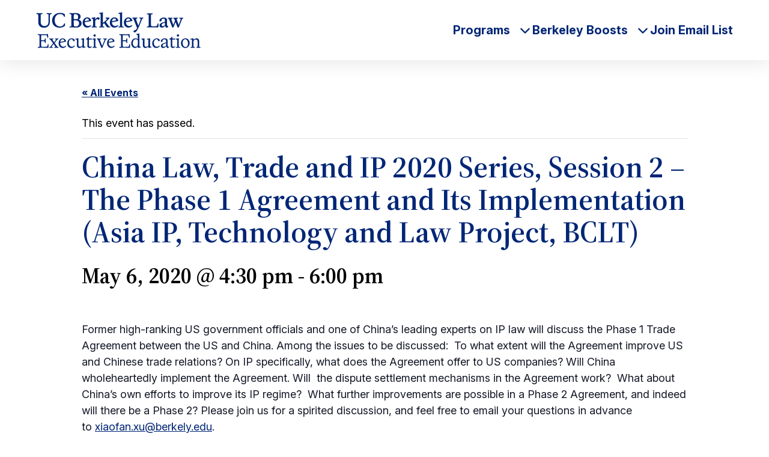

--- FILE ---
content_type: text/html; charset=UTF-8
request_url: https://executive.law.berkeley.edu/event/china-law-trade-and-ip-2020-series-session-2-the-phase-1-agreement-and-its-implementation-asia-ip-technology-and-law-project-bclt/
body_size: 32662
content:
<!DOCTYPE html>
<html lang="en">
<head> <script type="text/javascript">
/* <![CDATA[ */
var gform;gform||(document.addEventListener("gform_main_scripts_loaded",function(){gform.scriptsLoaded=!0}),document.addEventListener("gform/theme/scripts_loaded",function(){gform.themeScriptsLoaded=!0}),window.addEventListener("DOMContentLoaded",function(){gform.domLoaded=!0}),gform={domLoaded:!1,scriptsLoaded:!1,themeScriptsLoaded:!1,isFormEditor:()=>"function"==typeof InitializeEditor,callIfLoaded:function(o){return!(!gform.domLoaded||!gform.scriptsLoaded||!gform.themeScriptsLoaded&&!gform.isFormEditor()||(gform.isFormEditor()&&console.warn("The use of gform.initializeOnLoaded() is deprecated in the form editor context and will be removed in Gravity Forms 3.1."),o(),0))},initializeOnLoaded:function(o){gform.callIfLoaded(o)||(document.addEventListener("gform_main_scripts_loaded",()=>{gform.scriptsLoaded=!0,gform.callIfLoaded(o)}),document.addEventListener("gform/theme/scripts_loaded",()=>{gform.themeScriptsLoaded=!0,gform.callIfLoaded(o)}),window.addEventListener("DOMContentLoaded",()=>{gform.domLoaded=!0,gform.callIfLoaded(o)}))},hooks:{action:{},filter:{}},addAction:function(o,r,e,t){gform.addHook("action",o,r,e,t)},addFilter:function(o,r,e,t){gform.addHook("filter",o,r,e,t)},doAction:function(o){gform.doHook("action",o,arguments)},applyFilters:function(o){return gform.doHook("filter",o,arguments)},removeAction:function(o,r){gform.removeHook("action",o,r)},removeFilter:function(o,r,e){gform.removeHook("filter",o,r,e)},addHook:function(o,r,e,t,n){null==gform.hooks[o][r]&&(gform.hooks[o][r]=[]);var d=gform.hooks[o][r];null==n&&(n=r+"_"+d.length),gform.hooks[o][r].push({tag:n,callable:e,priority:t=null==t?10:t})},doHook:function(r,o,e){var t;if(e=Array.prototype.slice.call(e,1),null!=gform.hooks[r][o]&&((o=gform.hooks[r][o]).sort(function(o,r){return o.priority-r.priority}),o.forEach(function(o){"function"!=typeof(t=o.callable)&&(t=window[t]),"action"==r?t.apply(null,e):e[0]=t.apply(null,e)})),"filter"==r)return e[0]},removeHook:function(o,r,t,n){var e;null!=gform.hooks[o][r]&&(e=(e=gform.hooks[o][r]).filter(function(o,r,e){return!!(null!=n&&n!=o.tag||null!=t&&t!=o.priority)}),gform.hooks[o][r]=e)}});
/* ]]> */
</script>

  <meta name="viewport" content="width=device-width, initial-scale=1">
  <title>China Law, Trade and IP 2020 Series, Session 2 - The Phase 1 Agreement and Its Implementation (Asia IP, Technology and Law Project, BCLT) - Berkeley Law Executive Education</title>
  <link rel="shortcut icon" href="https://executive.law.berkeley.edu/favicon.png" type="image/x-icon" />
  <!-- Google Tag Manager -->
<script>(function(w,d,s,l,i){w[l]=w[l]||[];w[l].push({'gtm.start':
new Date().getTime(),event:'gtm.js'});var f=d.getElementsByTagName(s)[0],
j=d.createElement(s),dl=l!='dataLayer'?'&l='+l:'';j.async=true;j.src=
'https://www.googletagmanager.com/gtm.js?id='+i+dl;f.parentNode.insertBefore(j,f);
})(window,document,'script','dataLayer','GTM-5B5SZ4S');</script>
<!-- End Google Tag Manager -->
  <link rel='stylesheet' id='tribe-events-views-v2-bootstrap-datepicker-styles-css' href='https://executive.law.berkeley.edu/wp-content/plugins/the-events-calendar/vendor/bootstrap-datepicker/css/bootstrap-datepicker.standalone.min.css?ver=6.15.13.1' type='text/css' media='all' />
<link rel='stylesheet' id='tec-variables-skeleton-css' href='https://executive.law.berkeley.edu/wp-content/plugins/the-events-calendar/common/build/css/variables-skeleton.css?ver=6.10.1' type='text/css' media='all' />
<link rel='stylesheet' id='tribe-common-skeleton-style-css' href='https://executive.law.berkeley.edu/wp-content/plugins/the-events-calendar/common/build/css/common-skeleton.css?ver=6.10.1' type='text/css' media='all' />
<link rel='stylesheet' id='tribe-tooltipster-css-css' href='https://executive.law.berkeley.edu/wp-content/plugins/the-events-calendar/common/vendor/tooltipster/tooltipster.bundle.min.css?ver=6.10.1' type='text/css' media='all' />
<link rel='stylesheet' id='tribe-events-views-v2-skeleton-css' href='https://executive.law.berkeley.edu/wp-content/plugins/the-events-calendar/build/css/views-skeleton.css?ver=6.15.13.1' type='text/css' media='all' />
<link rel='stylesheet' id='tec-variables-full-css' href='https://executive.law.berkeley.edu/wp-content/plugins/the-events-calendar/common/build/css/variables-full.css?ver=6.10.1' type='text/css' media='all' />
<link rel='stylesheet' id='tribe-common-full-style-css' href='https://executive.law.berkeley.edu/wp-content/plugins/the-events-calendar/common/build/css/common-full.css?ver=6.10.1' type='text/css' media='all' />
<link rel='stylesheet' id='tribe-events-views-v2-full-css' href='https://executive.law.berkeley.edu/wp-content/plugins/the-events-calendar/build/css/views-full.css?ver=6.15.13.1' type='text/css' media='all' />
<link rel='stylesheet' id='tribe-events-views-v2-print-css' href='https://executive.law.berkeley.edu/wp-content/plugins/the-events-calendar/build/css/views-print.css?ver=6.15.13.1' type='text/css' media='print' />
<link rel='stylesheet' id='tribe-events-pro-views-v2-print-css' href='https://executive.law.berkeley.edu/wp-content/plugins/events-calendar-pro/build/css/views-print.css?ver=7.7.11' type='text/css' media='print' />
<meta name='robots' content='index, follow, max-image-preview:large, max-snippet:-1, max-video-preview:-1' />
	<style>img:is([sizes="auto" i], [sizes^="auto," i]) { contain-intrinsic-size: 3000px 1500px }</style>
	
	<!-- This site is optimized with the Yoast SEO plugin v26.7 - https://yoast.com/wordpress/plugins/seo/ -->
	<title>China Law, Trade and IP 2020 Series, Session 2 - The Phase 1 Agreement and Its Implementation (Asia IP, Technology and Law Project, BCLT) - Berkeley Law Executive Education</title>
	<link rel="canonical" href="https://executive.law.berkeley.edu/event/china-law-trade-and-ip-2020-series-session-2-the-phase-1-agreement-and-its-implementation-asia-ip-technology-and-law-project-bclt/" />
	<meta property="og:locale" content="en_US" />
	<meta property="og:type" content="article" />
	<meta property="og:title" content="China Law, Trade and IP 2020 Series, Session 2 - The Phase 1 Agreement and Its Implementation (Asia IP, Technology and Law Project, BCLT) - Berkeley Law Executive Education" />
	<meta property="og:description" content="Former high-ranking US government officials and one of China’s leading experts on IP law will discuss the Phase 1 Trade Agreement between the US and China. Among the issues to [&hellip;]" />
	<meta property="og:url" content="https://executive.law.berkeley.edu/event/china-law-trade-and-ip-2020-series-session-2-the-phase-1-agreement-and-its-implementation-asia-ip-technology-and-law-project-bclt/" />
	<meta property="og:site_name" content="Berkeley Law Executive Education" />
	<meta property="article:modified_time" content="2022-08-05T23:07:01+00:00" />
	<meta name="twitter:card" content="summary_large_image" />
	<meta name="twitter:label1" content="Est. reading time" />
	<meta name="twitter:data1" content="1 minute" />
	<script type="application/ld+json" class="yoast-schema-graph">{"@context":"https://schema.org","@graph":[{"@type":"WebPage","@id":"https://executive.law.berkeley.edu/event/china-law-trade-and-ip-2020-series-session-2-the-phase-1-agreement-and-its-implementation-asia-ip-technology-and-law-project-bclt/","url":"https://executive.law.berkeley.edu/event/china-law-trade-and-ip-2020-series-session-2-the-phase-1-agreement-and-its-implementation-asia-ip-technology-and-law-project-bclt/","name":"China Law, Trade and IP 2020 Series, Session 2 - The Phase 1 Agreement and Its Implementation (Asia IP, Technology and Law Project, BCLT) - Berkeley Law Executive Education","isPartOf":{"@id":"https://executive.law.berkeley.edu/#website"},"datePublished":"2020-05-05T18:15:39+00:00","dateModified":"2022-08-05T23:07:01+00:00","breadcrumb":{"@id":"https://executive.law.berkeley.edu/event/china-law-trade-and-ip-2020-series-session-2-the-phase-1-agreement-and-its-implementation-asia-ip-technology-and-law-project-bclt/#breadcrumb"},"inLanguage":"en-US","potentialAction":[{"@type":"ReadAction","target":["https://executive.law.berkeley.edu/event/china-law-trade-and-ip-2020-series-session-2-the-phase-1-agreement-and-its-implementation-asia-ip-technology-and-law-project-bclt/"]}]},{"@type":"BreadcrumbList","@id":"https://executive.law.berkeley.edu/event/china-law-trade-and-ip-2020-series-session-2-the-phase-1-agreement-and-its-implementation-asia-ip-technology-and-law-project-bclt/#breadcrumb","itemListElement":[{"@type":"ListItem","position":1,"name":"Home","item":"https://executive.law.berkeley.edu/"},{"@type":"ListItem","position":2,"name":"Events","item":"https://executive.law.berkeley.edu/events/"},{"@type":"ListItem","position":3,"name":"China Law, Trade and IP 2020 Series, Session 2 &#8211; The Phase 1 Agreement and Its Implementation (Asia IP, Technology and Law Project, BCLT)"}]},{"@type":"WebSite","@id":"https://executive.law.berkeley.edu/#website","url":"https://executive.law.berkeley.edu/","name":"Berkeley Law Executive Education","description":"","potentialAction":[{"@type":"SearchAction","target":{"@type":"EntryPoint","urlTemplate":"https://executive.law.berkeley.edu/?s={search_term_string}"},"query-input":{"@type":"PropertyValueSpecification","valueRequired":true,"valueName":"search_term_string"}}],"inLanguage":"en-US"},{"@type":"Event","name":"China Law, Trade and IP 2020 Series, Session 2 &#8211; The Phase 1 Agreement and Its Implementation (Asia IP, Technology and Law Project, BCLT)","description":"<p>Former high-ranking US government officials and one of China’s leading experts on IP law will discuss the Phase 1 Trade Agreement between the US and China. Among the issues to [&hellip;]</p>\n","url":"https://executive.law.berkeley.edu/event/china-law-trade-and-ip-2020-series-session-2-the-phase-1-agreement-and-its-implementation-asia-ip-technology-and-law-project-bclt/","eventAttendanceMode":"https://schema.org/OfflineEventAttendanceMode","eventStatus":"https://schema.org/EventScheduled","startDate":"2020-05-06T16:30:00-07:00","endDate":"2020-05-06T18:00:00-07:00","location":{"@type":"Place","name":"Via Zoom","description":"","url":"","address":{"@type":"PostalAddress"},"telephone":"","sameAs":""},"organizer":{"@type":"Person","name":"Berkeley Center for Law &#038; Technology","description":"<p>Nathalie Coletta, natcoletta@berkeley.edu, 805.975.3299</p>\n","url":"http://www.law.berkeley.edu/research/bclt/","telephone":"510-642-4712","email":""},"@id":"https://executive.law.berkeley.edu/event/china-law-trade-and-ip-2020-series-session-2-the-phase-1-agreement-and-its-implementation-asia-ip-technology-and-law-project-bclt/#event","mainEntityOfPage":{"@id":"https://executive.law.berkeley.edu/event/china-law-trade-and-ip-2020-series-session-2-the-phase-1-agreement-and-its-implementation-asia-ip-technology-and-law-project-bclt/"}}]}</script>
	<!-- / Yoast SEO plugin. -->


<link rel='dns-prefetch' href='//connect.facebook.net' />
<link rel='stylesheet' id='tribe-events-full-pro-calendar-style-css' href='https://executive.law.berkeley.edu/wp-content/plugins/events-calendar-pro/build/css/tribe-events-pro-full.css?ver=7.7.11' type='text/css' media='all' />
<link rel='stylesheet' id='tribe-events-virtual-skeleton-css' href='https://executive.law.berkeley.edu/wp-content/plugins/events-calendar-pro/build/css/events-virtual-skeleton.css?ver=7.7.11' type='text/css' media='all' />
<link rel='stylesheet' id='tribe-events-virtual-full-css' href='https://executive.law.berkeley.edu/wp-content/plugins/events-calendar-pro/build/css/events-virtual-full.css?ver=7.7.11' type='text/css' media='all' />
<link rel='stylesheet' id='tribe-events-virtual-single-skeleton-css' href='https://executive.law.berkeley.edu/wp-content/plugins/events-calendar-pro/build/css/events-virtual-single-skeleton.css?ver=7.7.11' type='text/css' media='all' />
<link rel='stylesheet' id='tribe-events-virtual-single-full-css' href='https://executive.law.berkeley.edu/wp-content/plugins/events-calendar-pro/build/css/events-virtual-single-full.css?ver=7.7.11' type='text/css' media='all' />
<link rel='stylesheet' id='tec-events-pro-single-css' href='https://executive.law.berkeley.edu/wp-content/plugins/events-calendar-pro/build/css/events-single.css?ver=7.7.11' type='text/css' media='all' />
<link rel='stylesheet' id='tribe-events-calendar-pro-style-css' href='https://executive.law.berkeley.edu/wp-content/plugins/events-calendar-pro/build/css/tribe-events-pro-full.css?ver=7.7.11' type='text/css' media='all' />
<link rel='stylesheet' id='tribe-events-pro-mini-calendar-block-styles-css' href='https://executive.law.berkeley.edu/wp-content/plugins/events-calendar-pro/build/css/tribe-events-pro-mini-calendar-block.css?ver=7.7.11' type='text/css' media='all' />
<link rel='stylesheet' id='tribe-events-v2-single-skeleton-css' href='https://executive.law.berkeley.edu/wp-content/plugins/the-events-calendar/build/css/tribe-events-single-skeleton.css?ver=6.15.13.1' type='text/css' media='all' />
<link rel='stylesheet' id='tribe-events-v2-single-skeleton-full-css' href='https://executive.law.berkeley.edu/wp-content/plugins/the-events-calendar/build/css/tribe-events-single-full.css?ver=6.15.13.1' type='text/css' media='all' />
<link rel='stylesheet' id='tribe-events-virtual-single-v2-skeleton-css' href='https://executive.law.berkeley.edu/wp-content/plugins/events-calendar-pro/build/css/events-virtual-single-v2-skeleton.css?ver=7.7.11' type='text/css' media='all' />
<link rel='stylesheet' id='tribe-events-virtual-single-v2-full-css' href='https://executive.law.berkeley.edu/wp-content/plugins/events-calendar-pro/build/css/events-virtual-single-v2-full.css?ver=7.7.11' type='text/css' media='all' />
<link rel='stylesheet' id='tribe-events-v2-virtual-single-block-css' href='https://executive.law.berkeley.edu/wp-content/plugins/events-calendar-pro/build/css/events-virtual-single-block.css?ver=7.7.11' type='text/css' media='all' />
<link rel='stylesheet' id='tec-events-pro-single-style-css' href='https://executive.law.berkeley.edu/wp-content/plugins/events-calendar-pro/build/css/custom-tables-v1/single.css?ver=7.7.11' type='text/css' media='all' />
<link rel='stylesheet' id='wp-block-library-css' href='https://executive.law.berkeley.edu/wp-includes/css/dist/block-library/style.min.css?ver=6.8.3' type='text/css' media='all' />
<style id='classic-theme-styles-inline-css' type='text/css'>
/*! This file is auto-generated */
.wp-block-button__link{color:#fff;background-color:#32373c;border-radius:9999px;box-shadow:none;text-decoration:none;padding:calc(.667em + 2px) calc(1.333em + 2px);font-size:1.125em}.wp-block-file__button{background:#32373c;color:#fff;text-decoration:none}
</style>
<style id='safe-svg-svg-icon-style-inline-css' type='text/css'>
.safe-svg-cover{text-align:center}.safe-svg-cover .safe-svg-inside{display:inline-block;max-width:100%}.safe-svg-cover svg{fill:currentColor;height:100%;max-height:100%;max-width:100%;width:100%}

</style>
<link rel='stylesheet' id='tribe-events-v2-single-blocks-css' href='https://executive.law.berkeley.edu/wp-content/plugins/the-events-calendar/build/css/tribe-events-single-blocks.css?ver=6.15.13.1' type='text/css' media='all' />
<style id='global-styles-inline-css' type='text/css'>
:root{--wp--preset--aspect-ratio--square: 1;--wp--preset--aspect-ratio--4-3: 4/3;--wp--preset--aspect-ratio--3-4: 3/4;--wp--preset--aspect-ratio--3-2: 3/2;--wp--preset--aspect-ratio--2-3: 2/3;--wp--preset--aspect-ratio--16-9: 16/9;--wp--preset--aspect-ratio--9-16: 9/16;--wp--preset--color--black: #000000;--wp--preset--color--cyan-bluish-gray: #abb8c3;--wp--preset--color--white: #ffffff;--wp--preset--color--pale-pink: #f78da7;--wp--preset--color--vivid-red: #cf2e2e;--wp--preset--color--luminous-vivid-orange: #ff6900;--wp--preset--color--luminous-vivid-amber: #fcb900;--wp--preset--color--light-green-cyan: #7bdcb5;--wp--preset--color--vivid-green-cyan: #00d084;--wp--preset--color--pale-cyan-blue: #8ed1fc;--wp--preset--color--vivid-cyan-blue: #0693e3;--wp--preset--color--vivid-purple: #9b51e0;--wp--preset--gradient--vivid-cyan-blue-to-vivid-purple: linear-gradient(135deg,rgba(6,147,227,1) 0%,rgb(155,81,224) 100%);--wp--preset--gradient--light-green-cyan-to-vivid-green-cyan: linear-gradient(135deg,rgb(122,220,180) 0%,rgb(0,208,130) 100%);--wp--preset--gradient--luminous-vivid-amber-to-luminous-vivid-orange: linear-gradient(135deg,rgba(252,185,0,1) 0%,rgba(255,105,0,1) 100%);--wp--preset--gradient--luminous-vivid-orange-to-vivid-red: linear-gradient(135deg,rgba(255,105,0,1) 0%,rgb(207,46,46) 100%);--wp--preset--gradient--very-light-gray-to-cyan-bluish-gray: linear-gradient(135deg,rgb(238,238,238) 0%,rgb(169,184,195) 100%);--wp--preset--gradient--cool-to-warm-spectrum: linear-gradient(135deg,rgb(74,234,220) 0%,rgb(151,120,209) 20%,rgb(207,42,186) 40%,rgb(238,44,130) 60%,rgb(251,105,98) 80%,rgb(254,248,76) 100%);--wp--preset--gradient--blush-light-purple: linear-gradient(135deg,rgb(255,206,236) 0%,rgb(152,150,240) 100%);--wp--preset--gradient--blush-bordeaux: linear-gradient(135deg,rgb(254,205,165) 0%,rgb(254,45,45) 50%,rgb(107,0,62) 100%);--wp--preset--gradient--luminous-dusk: linear-gradient(135deg,rgb(255,203,112) 0%,rgb(199,81,192) 50%,rgb(65,88,208) 100%);--wp--preset--gradient--pale-ocean: linear-gradient(135deg,rgb(255,245,203) 0%,rgb(182,227,212) 50%,rgb(51,167,181) 100%);--wp--preset--gradient--electric-grass: linear-gradient(135deg,rgb(202,248,128) 0%,rgb(113,206,126) 100%);--wp--preset--gradient--midnight: linear-gradient(135deg,rgb(2,3,129) 0%,rgb(40,116,252) 100%);--wp--preset--font-size--small: 13px;--wp--preset--font-size--medium: 20px;--wp--preset--font-size--large: 36px;--wp--preset--font-size--x-large: 42px;--wp--preset--spacing--20: 0.44rem;--wp--preset--spacing--30: 0.67rem;--wp--preset--spacing--40: 1rem;--wp--preset--spacing--50: 1.5rem;--wp--preset--spacing--60: 2.25rem;--wp--preset--spacing--70: 3.38rem;--wp--preset--spacing--80: 5.06rem;--wp--preset--shadow--natural: 6px 6px 9px rgba(0, 0, 0, 0.2);--wp--preset--shadow--deep: 12px 12px 50px rgba(0, 0, 0, 0.4);--wp--preset--shadow--sharp: 6px 6px 0px rgba(0, 0, 0, 0.2);--wp--preset--shadow--outlined: 6px 6px 0px -3px rgba(255, 255, 255, 1), 6px 6px rgba(0, 0, 0, 1);--wp--preset--shadow--crisp: 6px 6px 0px rgba(0, 0, 0, 1);}:where(.is-layout-flex){gap: 0.5em;}:where(.is-layout-grid){gap: 0.5em;}body .is-layout-flex{display: flex;}.is-layout-flex{flex-wrap: wrap;align-items: center;}.is-layout-flex > :is(*, div){margin: 0;}body .is-layout-grid{display: grid;}.is-layout-grid > :is(*, div){margin: 0;}:where(.wp-block-columns.is-layout-flex){gap: 2em;}:where(.wp-block-columns.is-layout-grid){gap: 2em;}:where(.wp-block-post-template.is-layout-flex){gap: 1.25em;}:where(.wp-block-post-template.is-layout-grid){gap: 1.25em;}.has-black-color{color: var(--wp--preset--color--black) !important;}.has-cyan-bluish-gray-color{color: var(--wp--preset--color--cyan-bluish-gray) !important;}.has-white-color{color: var(--wp--preset--color--white) !important;}.has-pale-pink-color{color: var(--wp--preset--color--pale-pink) !important;}.has-vivid-red-color{color: var(--wp--preset--color--vivid-red) !important;}.has-luminous-vivid-orange-color{color: var(--wp--preset--color--luminous-vivid-orange) !important;}.has-luminous-vivid-amber-color{color: var(--wp--preset--color--luminous-vivid-amber) !important;}.has-light-green-cyan-color{color: var(--wp--preset--color--light-green-cyan) !important;}.has-vivid-green-cyan-color{color: var(--wp--preset--color--vivid-green-cyan) !important;}.has-pale-cyan-blue-color{color: var(--wp--preset--color--pale-cyan-blue) !important;}.has-vivid-cyan-blue-color{color: var(--wp--preset--color--vivid-cyan-blue) !important;}.has-vivid-purple-color{color: var(--wp--preset--color--vivid-purple) !important;}.has-black-background-color{background-color: var(--wp--preset--color--black) !important;}.has-cyan-bluish-gray-background-color{background-color: var(--wp--preset--color--cyan-bluish-gray) !important;}.has-white-background-color{background-color: var(--wp--preset--color--white) !important;}.has-pale-pink-background-color{background-color: var(--wp--preset--color--pale-pink) !important;}.has-vivid-red-background-color{background-color: var(--wp--preset--color--vivid-red) !important;}.has-luminous-vivid-orange-background-color{background-color: var(--wp--preset--color--luminous-vivid-orange) !important;}.has-luminous-vivid-amber-background-color{background-color: var(--wp--preset--color--luminous-vivid-amber) !important;}.has-light-green-cyan-background-color{background-color: var(--wp--preset--color--light-green-cyan) !important;}.has-vivid-green-cyan-background-color{background-color: var(--wp--preset--color--vivid-green-cyan) !important;}.has-pale-cyan-blue-background-color{background-color: var(--wp--preset--color--pale-cyan-blue) !important;}.has-vivid-cyan-blue-background-color{background-color: var(--wp--preset--color--vivid-cyan-blue) !important;}.has-vivid-purple-background-color{background-color: var(--wp--preset--color--vivid-purple) !important;}.has-black-border-color{border-color: var(--wp--preset--color--black) !important;}.has-cyan-bluish-gray-border-color{border-color: var(--wp--preset--color--cyan-bluish-gray) !important;}.has-white-border-color{border-color: var(--wp--preset--color--white) !important;}.has-pale-pink-border-color{border-color: var(--wp--preset--color--pale-pink) !important;}.has-vivid-red-border-color{border-color: var(--wp--preset--color--vivid-red) !important;}.has-luminous-vivid-orange-border-color{border-color: var(--wp--preset--color--luminous-vivid-orange) !important;}.has-luminous-vivid-amber-border-color{border-color: var(--wp--preset--color--luminous-vivid-amber) !important;}.has-light-green-cyan-border-color{border-color: var(--wp--preset--color--light-green-cyan) !important;}.has-vivid-green-cyan-border-color{border-color: var(--wp--preset--color--vivid-green-cyan) !important;}.has-pale-cyan-blue-border-color{border-color: var(--wp--preset--color--pale-cyan-blue) !important;}.has-vivid-cyan-blue-border-color{border-color: var(--wp--preset--color--vivid-cyan-blue) !important;}.has-vivid-purple-border-color{border-color: var(--wp--preset--color--vivid-purple) !important;}.has-vivid-cyan-blue-to-vivid-purple-gradient-background{background: var(--wp--preset--gradient--vivid-cyan-blue-to-vivid-purple) !important;}.has-light-green-cyan-to-vivid-green-cyan-gradient-background{background: var(--wp--preset--gradient--light-green-cyan-to-vivid-green-cyan) !important;}.has-luminous-vivid-amber-to-luminous-vivid-orange-gradient-background{background: var(--wp--preset--gradient--luminous-vivid-amber-to-luminous-vivid-orange) !important;}.has-luminous-vivid-orange-to-vivid-red-gradient-background{background: var(--wp--preset--gradient--luminous-vivid-orange-to-vivid-red) !important;}.has-very-light-gray-to-cyan-bluish-gray-gradient-background{background: var(--wp--preset--gradient--very-light-gray-to-cyan-bluish-gray) !important;}.has-cool-to-warm-spectrum-gradient-background{background: var(--wp--preset--gradient--cool-to-warm-spectrum) !important;}.has-blush-light-purple-gradient-background{background: var(--wp--preset--gradient--blush-light-purple) !important;}.has-blush-bordeaux-gradient-background{background: var(--wp--preset--gradient--blush-bordeaux) !important;}.has-luminous-dusk-gradient-background{background: var(--wp--preset--gradient--luminous-dusk) !important;}.has-pale-ocean-gradient-background{background: var(--wp--preset--gradient--pale-ocean) !important;}.has-electric-grass-gradient-background{background: var(--wp--preset--gradient--electric-grass) !important;}.has-midnight-gradient-background{background: var(--wp--preset--gradient--midnight) !important;}.has-small-font-size{font-size: var(--wp--preset--font-size--small) !important;}.has-medium-font-size{font-size: var(--wp--preset--font-size--medium) !important;}.has-large-font-size{font-size: var(--wp--preset--font-size--large) !important;}.has-x-large-font-size{font-size: var(--wp--preset--font-size--x-large) !important;}
:where(.wp-block-post-template.is-layout-flex){gap: 1.25em;}:where(.wp-block-post-template.is-layout-grid){gap: 1.25em;}
:where(.wp-block-columns.is-layout-flex){gap: 2em;}:where(.wp-block-columns.is-layout-grid){gap: 2em;}
:root :where(.wp-block-pullquote){font-size: 1.5em;line-height: 1.6;}
</style>
<link rel='stylesheet' id='tribe-events-block-event-venue-css' href='https://executive.law.berkeley.edu/wp-content/plugins/the-events-calendar/build/event-venue/frontend.css?ver=6.15.13.1' type='text/css' media='all' />
<link rel='stylesheet' id='google-fonts-css' href='https://fonts.googleapis.com/css2?family=Inter:ital,opsz,wght@0,14..32,200..900;1,14..32,100..900&#038;family=Source+Serif+4:ital,opsz,wght@0,8..60,200..900;1,8..60,200..900&#038;display=swap' type='text/css' media='all' />
<link rel='stylesheet' id='theme-style-css' href='https://executive.law.berkeley.edu/wp-content/themes/gallantry/dist/css/gallantry.min.css?ver=1759365294' type='text/css' media='all' />
<link rel='stylesheet' id='getaccess-style-css' href='https://executive.law.berkeley.edu/wp-content/themes/gallantry/dist/css/getaccess.min.css?ver=1742244136' type='text/css' media='all' />
<link rel='stylesheet' id='wp-pagenavi-css' href='https://executive.law.berkeley.edu/wp-content/plugins/wp-pagenavi/pagenavi-css.css?ver=2.70' type='text/css' media='all' />
<script type="text/javascript" src="https://executive.law.berkeley.edu/wp-includes/js/jquery/jquery.min.js?ver=3.7.1" id="jquery-core-js"></script>
<script type="text/javascript" src="https://executive.law.berkeley.edu/wp-includes/js/jquery/jquery-migrate.min.js?ver=3.4.1" id="jquery-migrate-js"></script>
<script type="text/javascript" src="https://executive.law.berkeley.edu/wp-content/plugins/the-events-calendar/common/build/js/tribe-common.js?ver=9c44e11f3503a33e9540" id="tribe-common-js"></script>
<script type="text/javascript" src="https://executive.law.berkeley.edu/wp-content/plugins/the-events-calendar/build/js/views/breakpoints.js?ver=4208de2df2852e0b91ec" id="tribe-events-views-v2-breakpoints-js"></script>
<link rel="https://api.w.org/" href="https://executive.law.berkeley.edu/wp-json/" /><link rel="alternate" title="JSON" type="application/json" href="https://executive.law.berkeley.edu/wp-json/wp/v2/tribe_events/3157" /><link rel="EditURI" type="application/rsd+xml" title="RSD" href="https://executive.law.berkeley.edu/xmlrpc.php?rsd" />
<link rel='shortlink' href='https://executive.law.berkeley.edu/?p=3157' />
<link rel="alternate" title="oEmbed (JSON)" type="application/json+oembed" href="https://executive.law.berkeley.edu/wp-json/oembed/1.0/embed?url=https%3A%2F%2Fexecutive.law.berkeley.edu%2Fevent%2Fchina-law-trade-and-ip-2020-series-session-2-the-phase-1-agreement-and-its-implementation-asia-ip-technology-and-law-project-bclt%2F" />
<link rel="alternate" title="oEmbed (XML)" type="text/xml+oembed" href="https://executive.law.berkeley.edu/wp-json/oembed/1.0/embed?url=https%3A%2F%2Fexecutive.law.berkeley.edu%2Fevent%2Fchina-law-trade-and-ip-2020-series-session-2-the-phase-1-agreement-and-its-implementation-asia-ip-technology-and-law-project-bclt%2F&#038;format=xml" />
<!-- Stream WordPress user activity plugin v4.1.1 -->
<meta name="tec-api-version" content="v1"><meta name="tec-api-origin" content="https://executive.law.berkeley.edu"><link rel="alternate" href="https://executive.law.berkeley.edu/wp-json/tribe/events/v1/events/3157" />  <script src="https://kit.fontawesome.com/a1a7102893.js" crossorigin="anonymous"></script>
 <link rel="icon" href="https://executive.law.berkeley.edu/wp-content/uploads/2023/02/cropped-favicon-32x32.png" sizes="32x32" />
<link rel="icon" href="https://executive.law.berkeley.edu/wp-content/uploads/2023/02/cropped-favicon-192x192.png" sizes="192x192" />
<link rel="apple-touch-icon" href="https://executive.law.berkeley.edu/wp-content/uploads/2023/02/cropped-favicon-180x180.png" />
<meta name="msapplication-TileImage" content="https://executive.law.berkeley.edu/wp-content/uploads/2023/02/cropped-favicon-270x270.png" />

</head>
<body class="wp-singular tribe_events-template-default single single-tribe_events postid-3157 wp-theme-gallantry tribe-events-page-template tribe-no-js tribe-filter-live events-single tribe-events-style-full tribe-events-style-theme tribe-theme-gallantry">
    <div style="display: none!important;">
  <svg xmlns="http://www.w3.org/2000/svg"><symbol fill="none" id="sprite-berkeley-boosts-logo" viewBox="0 0 320 47"><title>berkeley-boosts-logo</title><path d="M84.47 32.654c-1.606 0-3.105-2.355-4.818-4.282-3.319-3.961-4.175-4.925-4.175-5.353 0-.321 2.997-2.462 5.353-4.818 1.499-1.392 3.104-3.533 3.104-3.96 0-.108-.214-.215-.535-.215-.535 0-3.319.107-3.961.107-.535 0-1.499-.107-1.927-.107-.642 0-.857.107-.857.428 0 .428.215.535.964.535 2.141 0 2.248.108 2.248.857 0 .963-.428 1.82-2.248 3.533-1.499 1.392-6.53 5.781-7.708 5.781-.107 0-.215-.107-.215-.321 0-7.815.322-13.168.322-20.448 0-1.5.107-3.533.107-4.176 0-.32-.107-.428-.321-.428-.429 0-3.212 1.07-6.638 1.07-.535 0-.642.215-.642.643 0 .321.214.428 2.14.428 1.285 0 1.714.429 1.714 3.854 0 10.064-.107 24.196-.107 25.588 0 .749-.429.749-2.034.749-1.178 0-1.392.214-1.392.642 0 .429.32.429 1.392.429.642 0 2.462-.107 4.068-.107 1.499 0 3.747.107 4.496.107 1.07 0 1.285 0 1.285-.429 0-.428-.214-.642-1.285-.642-2.997 0-2.89 0-2.89-2.248v-2.998c0-.428.642-.75 1.391-1.285.857-.535 1.5-.963 1.713-.963.322 0 2.249 2.997 4.283 5.353 2.034 2.248 2.462 3.533 3.319 3.533h4.282c1.07 0 1.392-.107 1.392-.428-.321-.108-.75-.429-1.82-.429zm18.842-.214c-1.178 0-1.178.321-1.178.643 0 .428.108.428 1.178.428.642 0 3.212-.107 4.818-.107.856 0 1.927.107 2.676.107 1.713 0 2.034 0 2.034-.428 0-.429.107-.643-2.248-.643-.856 0-1.177-.535-1.177-4.496 0-1.392.214-5.14.214-23.34 0-1.391.214-3.104.214-3.746 0-.536-.214-.75-.428-.75-.322 0-2.142.857-5.782 1.07-.856 0-1.177 0-1.177.536 0 .535.428.643 1.284.643 2.142 0 2.463 0 2.463 2.997v26.337c-.214.856-.964.75-2.891.75zm17.13-17.772c2.248 0 5.031 3.533 5.031 4.71 0 .322 0 .43-.535.43-3.533.535-6.209 1.177-8.672 1.177-.535 0-.535 0-.535-.321-.107-.536 1.071-5.996 4.711-5.996zm1.284 19.7c3.854 0 7.923-2.998 7.923-3.213 0-.107-.107-.428-.429-.428-.321 0-2.034 1.178-5.138 1.178-3.64 0-8.779-1.82-8.779-8.35 0-1.071.107-1.285.856-1.392 5.46-.322 10.278-1.392 11.456-1.713 1.284-.322 1.927-.429 1.927-.643 0-.428-.75-1.499-1.606-2.462-1.713-2.034-4.818-3.533-7.28-3.533-4.39 0-8.886 3.961-8.886 10.706.214 7.922 6.102 9.85 9.956 9.85zm-28.906-19.7c2.249 0 5.032 3.533 5.032 4.71 0 .322 0 .43-.535.43-3.533.535-6.21 1.177-8.672 1.177-.535 0-.535 0-.535-.321 0-.536 1.07-5.996 4.71-5.996zm1.392 19.7c3.854 0 7.922-2.998 7.922-3.213 0-.107-.107-.428-.428-.428s-2.034 1.178-5.139 1.178c-3.64 0-8.778-1.82-8.778-8.35 0-1.071.107-1.285.856-1.392 5.46-.322 10.17-1.392 11.455-1.713 1.285-.322 1.927-.429 1.927-.643 0-.428-.749-1.499-1.605-2.462-1.713-2.034-4.818-3.533-7.28-3.533-4.39 0-8.886 3.961-8.886 10.706.214 7.922 5.995 9.85 9.956 9.85zm-34.687-1.285c0-.429 0-.536-1.285-.536-3.533 0-3.64 0-3.64-2.355v-9.85c0-2.034 1.07-3.104 3.854-3.104 2.356 0 2.998 1.927 3.64 1.927.322 0 1.07-2.141 1.07-2.57 0-1.284-2.247-2.248-3.104-2.248-2.248 0-4.496 2.463-5.246 2.463-.214 0-.214-.322-.214-.75 0-.107.107-1.177.107-1.392 0-.428-.214-.535-.428-.535-.75 0-1.713.214-2.462.214-.964 0-1.82-.107-3.533-.107-.857 0-.75.107-.75.75 0 .535 0 .428.857.428 2.676 0 2.57.107 2.57 3.319v13.06c0 .643-.108.75-2.142.75-1.178 0-1.178.107-1.178.536 0 .428.107.428 1.178.428.642 0 2.248-.214 3.961-.214 1.499 0 4.71.214 5.353.214 1.285 0 1.392.107 1.392-.428zM37.15 14.668c2.248 0 5.031 3.533 5.031 4.71 0 .322 0 .43-.535.43-3.533.535-6.21 1.177-8.672 1.177-.535 0-.535 0-.535-.321-.107-.536 1.07-5.996 4.71-5.996zm1.284 19.7c3.854 0 7.923-2.998 7.923-3.213 0-.107-.107-.428-.429-.428-.32 0-2.034 1.178-5.138 1.178-3.64 0-8.78-1.82-8.78-8.35 0-1.071.108-1.285.857-1.392 5.46-.322 10.278-1.392 11.456-1.713 1.284-.322 1.927-.429 1.927-.643 0-.428-.75-1.499-1.606-2.462-1.713-2.034-4.818-3.533-7.28-3.533-4.39 0-8.886 3.961-8.886 10.706.214 7.922 6.102 9.85 9.956 9.85zm-23.981-1.285c-1.713 0-3.533-.429-4.068-1.071-.536-.535-.643-3.64-.643-4.068v-9.85c0-1.177.429-1.392 1.927-1.392 5.996 0 10.064 3.855 10.064 8.78 0 4.71-3.105 7.6-7.28 7.6zM9.743 2.892c0-1.07.214-1.606 3.746-1.606 5.032 0 7.28 5.246 7.28 8.03 0 4.282-1.82 5.352-3.425 6.53-.215 0-2.463-.321-5.675-.321-1.284 0-2.034.107-2.034-.75V2.892h.107zm11.455 14.132c-1.07-.536-2.142-.857-2.142-.964 0-.214 1.178-.75 2.249-1.499 1.713-1.177 4.068-3.104 4.068-7.066 0-3.854-3.105-7.6-10.17-7.6C10.17 0 7.6.321 6.422.321 4.495.321 2.782.214 1.07.214.107.215 0 .322 0 .644c0 .642.214.749 2.676.749 1.5 0 2.463.535 2.463 4.818v25.266c0 .856-.107.963-2.57.963-1.07 0-1.391.107-1.498.428-.107.429.214.857.642.857 1.927 0 3.105-.214 5.567-.214s4.71.535 7.066.535c7.601 0 12.74-2.89 12.74-9.1-.107-4.71-3.319-6.638-5.888-7.922zm128.471-2.998c-.643 0-1.927.214-2.677.214-1.284 0-2.141-.107-3.426-.107-.856 0-.963 0-.963.642 0 .429.214.429 1.713.429 1.606 0 1.606.32 1.606 1.713 0 .642-1.713 5.674-2.891 9.1-.749 2.248-1.07 2.89-1.392 2.89-.214 0-.749-.856-1.177-1.82-2.891-7.387-4.069-8.993-4.069-10.384 0-1.071.322-1.392 1.392-1.392.964 0 1.178 0 1.178-.428 0-.536-.214-.75-1.178-.75-1.499 0-3.212.107-4.496.107-1.178 0-1.499-.107-2.784-.107-.856 0-.963.214-.963.642 0 .429 0 .429.963.429.857 0 1.178.214 2.355 3.104 2.677 6.21 6.424 15.096 6.424 15.631 0 1.392-4.068 7.066-5.781 9.207-1.606 2.034-3.854 2.355-3.854 2.677 0 .214.428.428 1.284.428 1.071 0 1.392-.428 2.784-.535 1.071-.108 1.606-.215 2.141-1.285 1.499-3.105 3.64-7.066 6.638-14.346 3.747-9.207 5.888-14.881 6.959-14.881.535 0 1.284-.215 1.284-.643-.107-.428-.321-.535-1.07-.535z" fill="#fff"/><path d="M183.714 25.588c0 4.496-2.784 7.922-10.706 7.922h-10.706V5.889h10.599c7.494 0 10.063 3.104 10.063 7.28 0 2.997-1.713 4.924-4.925 5.995 3.533.75 5.675 3.105 5.675 6.424zM172.686 10.17h-5.031v7.494h4.603c3.426 0 5.246-1.499 5.246-3.854 0-2.248-1.713-3.64-4.818-3.64zm-.214 11.455h-4.924v7.494h5.353c3.64 0 5.353-1.284 5.353-3.747 0-2.783-2.356-3.747-5.782-3.747zm28.799 12.527c-8.136 0-14.132-5.353-14.132-14.346 0-8.565 6.103-14.56 14.239-14.56 8.137 0 14.132 5.246 14.132 14.346 0 8.458-6.102 14.56-14.239 14.56zm-.107-24.41c-5.246 0-8.672 3.962-8.672 9.85 0 6.102 3.426 10.064 8.886 10.064 5.246 0 8.672-4.069 8.672-9.85 0-6.102-3.426-10.063-8.886-10.063zm32.118 24.41c-8.137 0-14.132-5.353-14.132-14.346 0-8.565 6.103-14.56 14.239-14.56 8.137 0 14.132 5.246 14.132 14.346 0 8.458-5.995 14.56-14.239 14.56zm0-24.41c-5.246 0-8.672 3.962-8.672 9.85 0 6.102 3.426 10.064 8.886 10.064 5.246 0 8.672-4.069 8.672-9.85-.107-6.102-3.533-10.063-8.886-10.063zm32.653 16.166c0-2.248-2.034-3.105-6.102-4.282-3.961-1.07-8.565-2.89-8.565-8.35 0-4.926 3.747-8.137 9.849-8.137 3.748 0 6.852.963 9.529 2.462l-1.285 4.497c-2.462-1.5-5.46-2.356-8.136-2.356-3.212 0-4.604 1.392-4.604 3.32 0 2.247 2.462 3.104 6.209 4.174 4.176 1.178 8.458 2.998 8.458 8.351 0 5.032-4.068 8.565-10.492 8.565-3.64 0-7.28-.964-9.956-2.57l1.177-4.603c2.57 1.499 5.461 2.676 8.779 2.676 2.998-.107 5.139-1.499 5.139-3.747zM287.882 10.6v22.91h-5.353V10.6h-9.207V5.888h23.767v4.71h-9.207zm26.765 15.308c0-2.248-2.034-3.105-6.102-4.282-3.961-1.07-8.565-2.89-8.565-8.35 0-4.926 3.747-8.137 9.849-8.137 3.748 0 6.852.963 9.529 2.462l-1.285 4.497c-2.462-1.5-5.46-2.356-8.136-2.356-3.212 0-4.604 1.392-4.604 3.32 0 2.247 2.462 3.104 6.209 4.174 4.176 1.178 8.458 2.998 8.458 8.351 0 5.032-4.068 8.565-10.492 8.565-3.64 0-7.28-.964-9.956-2.57l1.177-4.603c2.57 1.499 5.46 2.676 8.779 2.676 2.998-.107 5.139-1.499 5.139-3.747z" fill="#CFDD44"/></symbol><symbol fill="none" id="sprite-calendar" viewBox="0 0 21 24"><title>calendar</title><path d="M18 3h-1.5V.708c0-.372-.337-.708-.75-.708-.412 0-.75.336-.75.708V3H6V.708C6 .336 5.662 0 5.25 0S4.5.336 4.5.708V3H3a3 3 0 00-3 3v15a3 3 0 003 3h15a3 3 0 003-3V6c0-1.657-1.345-3-3-3zM3 4.5h15A1.5 1.5 0 0119.5 6v1.5h-18V6c0-.83.672-1.5 1.5-1.5zm15 18H3A1.5 1.5 0 011.5 21V9h18v12c0 .83-.67 1.5-1.5 1.5z" fill="#003262"/></symbol><symbol fill="none" id="sprite-digital-marketing" viewBox="0 0 63 52"><title>digital-marketing</title><path d="M44.667 50v-5.333A10.667 10.667 0 0034 34H12.667A10.667 10.667 0 002 44.667V50m21.335-26.667c5.89 0 10.666-4.775 10.666-10.666S29.226 2 23.335 2 12.668 6.776 12.668 12.667c0 5.89 4.776 10.666 10.667 10.666zm37.333 26.666v-5.333a10.667 10.667 0 00-8-10.32M42 2.347a10.667 10.667 0 010 20.666"/></symbol><symbol fill="none" id="sprite-exec-ed-logo-white" viewBox="0 0 424 93"><title>exec-ed-logo-white</title><path fill="#fff" d="M310.86 39.57c-5.61-.05-10.97-.1-18.28-.1-2.58 0-4.48.15-6.44.15-.77 0-1.18-.46-1.18-1.08 0-.62.31-1.13 1.34-1.24 2.73-.31 3.24-.77 3.24-1.85.1-4.69.1-8.14.1-13.9s0-9.22-.1-13.91c0-1.08-.51-1.54-3.24-1.85-1.03-.1-1.34-.62-1.34-1.24s.41-1.08 1.18-1.08c1.96 0 3.86.15 6.44.15 2.58 0 4.53-.15 6.49-.15.77 0 1.18.46 1.18 1.08 0 .62-.31 1.13-1.34 1.24-2.73.31-3.24.77-3.24 1.85-.1 4.69-.1 8.14-.1 13.91 0 5.36 0 8.39.1 12.21.05 2.16.93 2.88 3.3 2.88 2.27.05 5.61.05 8.81-.05 2.32-.1 2.99-.41 3.61-2.21.41-1.34.72-2.52 1.08-3.91.21-.82.57-1.29 1.29-1.29.77 0 1.24.52 1.13 1.49-.21 2.47-.31 5.66-.31 8.03 0 .62-.41 1.08-1.08 1.08-.93 0-1.6-.21-2.63-.21h-.01zm6.64-5c0-4.94 5.67-7.37 13.96-9.37 0-1.13 0-2.27.05-3.45.1-3.14-1.39-4.74-3.71-4.74-2.99 0-5.15 1.54-5.15 3.19 0 .57.1 1.08.1 1.6 0 1.18-1.08 2.47-2.78 2.47-1.39 0-2.52-.88-2.52-2.73 0-3.09 4.53-7.31 11.12-7.31 4.33 0 8.55 1.7 8.34 7.36-.15 3.71-.21 6.64-.1 9.63.05 3.3.93 4.84 2.78 5.87.82.41.88 1.24-.05 1.75-.77.41-1.75.93-2.52 1.24-1.29.51-1.6.51-2.21 0-1.13-.77-2.21-2.21-2.83-4.63-1.65 2.16-4.84 4.74-8.29 4.74-3.91 0-6.18-2.32-6.18-5.61l-.01-.01zm8.75 1.81c1.54 0 3.6-1.08 5.36-2.78-.1-.62-.15-1.24-.15-1.96 0-1.34-.05-2.78-.05-4.17-5.15 1.29-8.5 3.09-8.5 5.97 0 1.96 1.34 2.94 3.35 2.94h-.01zm23.64 2.31c-2.52-6.64-4.89-12.82-7.47-19.21-.77-1.85-1.24-2.21-2.52-2.52-.88-.21-1.18-.62-1.18-1.18 0-.62.36-1.08 1.08-1.08 1.49 0 3.09.15 5.2.15 2.11 0 3.45-.15 4.89-.15.72 0 1.13.46 1.13 1.08 0 .52-.31.93-1.13 1.18-2.16.36-2.16 1.24-1.65 2.73 1.7 4.94 3.24 9.12 4.94 13.54 1.44-3.6 2.68-7.05 4.07-10.97-.36-.93-.77-1.85-1.13-2.78-.82-1.85-1.18-2.27-2.32-2.57-.77-.26-1.03-.62-1.03-1.13 0-.62.36-1.08 1.13-1.08 1.44 0 2.78.15 4.84.15 2.16 0 3.66-.15 5.15-.15.77 0 1.13.46 1.13 1.08 0 .57-.26 1.03-1.13 1.18-2.42.41-2.52 1.18-1.96 2.73 1.7 4.94 3.19 9.12 4.94 13.54 1.7-4.43 3.14-8.6 4.79-13.54.57-1.54.46-2.32-1.96-2.73-.88-.21-1.18-.62-1.18-1.18 0-.62.36-1.08 1.08-1.08 1.13 0 2.32.15 3.86.15s2.94-.15 4.12-.15c.72 0 1.08.46 1.08 1.08 0 .57-.31.98-1.18 1.18-1.29.31-1.75.67-2.52 2.52-2.57 6.39-4.94 12.57-7.36 19.21-.46 1.08-.82 1.34-1.91 1.34h-.21c-1.08 0-1.49-.31-1.91-1.34-1.65-4.38-3.24-8.55-4.89-12.72-1.6 4.12-3.19 8.29-4.84 12.72-.46 1.08-.82 1.34-1.85 1.34h-.26c-1.03 0-1.44-.31-1.85-1.34h.01zm-96.36 13.75c2.63 0 5.11-1.95 10.05-12.32 3.37-7.37 5.9-13.9 8.53-20.58.84-2.16 1.26-2.58 2.58-2.95.95-.26 1.32-.63 1.32-1.21 0-.53-.32-1-1.11-1-1.16 0-2.53.16-4.11.16-1.58 0-2.84-.16-4.05-.16-.74 0-1.11.42-1.11.95 0 .58.37.95 1.21 1.21 2.32.63 2.53 1.63 1.63 4.37-1.42 4.32-3 8.47-5.42 14-2.05-5.11-3.79-9.69-5.53-14.84-.63-2-.42-2.84 2.05-3.53.95-.26 1.26-.58 1.26-1.16s-.42-1-1.16-1c-1.58 0-3.21.16-5.37.16-2.32 0-4-.16-5.63-.16-.79 0-1.16.47-1.16 1 0 .63.32.95 1.26 1.21 1.21.32 1.58.74 2.32 2.63 2.9 7.21 5.47 13.58 8.84 22.21-2.26 4.16-3.95 5.11-6.21 5.53-1.84.32-3.05 1.47-3.05 2.95 0 1.21.84 2.53 2.84 2.53m-16.4-35.95c3.37 0 4.9 3.05 4.9 4.26 0 .42-.21.74-.68.84-2.84.74-6.26 1.42-9.84 2.05.63-4.79 3-7.16 5.63-7.16m.35 23.7c4.58 0 7.74-2.26 9.63-4.53.84-1 .32-1.9-.53-1.9-.21 0-.42.11-.63.21-2.27 1.41-4.04 2.15-6.51 2.1-4.55-.08-8.12-3.94-8.12-8.49v-1.4c5.16-.74 10.21-1.74 15.42-2.95.68-.16 1.16-.68 1-1.47-.84-3.79-4.32-7.95-10.32-7.95s-11.53 5.58-11.53 13.63c0 7.58 4.9 12.74 11.58 12.74m-24.57-.41c1.74 0 3.58-.16 5.68-.16 2.1 0 4.05.16 5.79.16.79 0 1.16-.47 1.16-1 0-.58-.37-1.11-1.26-1.21-2.37-.26-2.79-.53-2.79-1.63-.11-5.11-.11-9.9-.11-14.63 0-4.37 0-9.16.16-19.79 0-.68-.42-.84-1-.68-2.74.68-5.37 1.11-7.53 1.32-.89.05-1.26.47-1.26 1 0 .58.37 1 1.37 1.16 2.32.42 2.58.68 2.63 1.9.11 5.32.11 10.32.11 15.11 0 4.79 0 9.53-.11 14.63-.05 1.11-.37 1.32-2.74 1.63-.95.11-1.26.63-1.26 1.21 0 .53.37 1 1.16 1M201 16.49c3.37 0 4.9 3.05 4.9 4.26 0 .42-.21.74-.68.84-2.84.74-6.26 1.42-9.84 2.05.63-4.79 3-7.16 5.63-7.16m.35 23.7c4.58 0 7.74-2.26 9.63-4.53.84-1 .32-1.9-.53-1.9-.21 0-.42.11-.63.21-2.27 1.41-4.04 2.15-6.51 2.1-4.55-.08-8.12-3.94-8.12-8.49v-1.4c5.16-.74 10.21-1.74 15.42-2.95.68-.16 1.16-.68 1-1.47-.84-3.79-4.32-7.95-10.32-7.95s-11.53 5.58-11.53 13.63c0 7.58 4.9 12.74 11.58 12.74m-37.99-.41c1.74 0 3.47-.16 5.58-.16s3.9.16 5.63.16c.79 0 1.16-.47 1.16-1 0-.58-.32-1-1.26-1.21-2.37-.37-2.63-.53-2.63-1.63-.05-1.68-.05-3.37-.05-5 1.16-.74 2.32-1.53 3.42-2.32 2.21 3.32 4.47 6.74 6.69 9.9.68 1 1.05 1.21 2.16 1.21 1.58 0 3.53-.05 5.79 0 .79 0 1.21-.47 1.21-1.05 0-.53-.21-1-1.32-1.11-1.47-.16-2.26-.89-3.53-2.53-2.21-3-4.53-6.42-6.69-9.74 0-.05.05-.05.11-.11 4.05-3.53 6.74-6.21 8.74-8.84.26-.37.42-.68.42-1 0-.63-.42-1.05-1.26-1-2.47.21-4.74.21-7.53.05-1.11-.05-1.42.47-1.42 1 0 .47.37 1 1.11 1.16l1.05.26c1.74.42 1.74 1.84-.42 4.11-2.32 2.47-5.32 4.84-8.58 6.9v-6.53c0-4.37 0-9.16.16-19.79 0-.68-.42-.84-1-.68-2.74.68-5.37 1.11-7.53 1.32-.89.05-1.26.47-1.26 1 0 .58.37 1 1.37 1.16 2.32.42 2.58.68 2.63 1.9.11 5.32.11 10.32.11 15.11 0 4.79 0 9.53-.11 14.63-.05 1.11-.26 1.26-2.63 1.63-.95.21-1.26.63-1.26 1.21 0 .53.37 1 1.16 1m-19.55-.01c1.68 0 3.47-.16 5.53-.16s4.42.16 6.11.16c.74 0 1.11-.47 1.11-1 0-.58-.32-1.05-1.37-1.21-2.68-.32-2.95-.58-3-1.68-.11-2.9-.11-5.47-.11-8.84v-4.42c2.74-3.63 4-4.37 5.37-4.37 1.63 0 3 2.05 3.68 2.05.37 0 .58-.11.84-.63.53-1.05 1.05-2.11 1.58-3.21.32-.68.16-1.05-.47-1.47-1.26-.84-2.58-1.42-3.9-1.42-2.32 0-4.42 1.95-7.05 6.26 0-1.74.05-3.63.11-5.74 0-.68-.42-.84-1-.68-2.74.74-5.32 1.16-7.53 1.32-.89.11-1.21.47-1.21 1.05 0 .58.32 1 1.32 1.16 2.32.42 2.58.68 2.63 1.84.11 2.63.11 5.42.11 8.26 0 3.37 0 5.95-.11 8.84-.05 1.11-.21 1.37-2.53 1.68-.95.21-1.26.63-1.26 1.21 0 .53.37 1 1.16 1m-12.8-23.27c3.37 0 4.9 3.05 4.9 4.26 0 .42-.21.74-.68.84-2.84.74-6.26 1.42-9.84 2.05.63-4.79 3-7.16 5.63-7.16m.36 23.7c4.58 0 7.74-2.26 9.63-4.53.84-1 .32-1.9-.53-1.9-.21 0-.42.11-.63.21-2.27 1.41-4.04 2.15-6.51 2.1-4.55-.08-8.12-3.94-8.12-8.49v-1.4c5.16-.74 10.21-1.74 15.42-2.95.68-.16 1.16-.68 1-1.47-.84-3.79-4.32-7.95-10.32-7.95s-11.53 5.58-11.53 13.63c0 7.58 4.9 12.74 11.58 12.74m-32.1-3.31c-1.58-.37-2.11-.89-2.16-2.79-.11-4-.11-7.11-.11-12.79v-.11c8.95-.21 13.63 1.79 13.63 8.32 0 3.84-2.74 7.69-8.26 7.69-1.42 0-2.32-.11-3.11-.32M97.14 7.54c0-1.05.26-1.47 1.05-1.79.63-.21 1.58-.32 3.05-.32 4.37 0 7.05 2.37 7.05 7 0 2.58-.84 4.74-2.21 6.37-2.68-.47-5.74-.63-9.05-.47 0-4.16 0-7.16.11-10.79zm6.11 32.53c8.74 0 13.95-5.11 13.95-11.05 0-4.68-2.84-7.69-7.53-9.32 2.63-1.58 4.9-4.47 4.9-7.95 0-5.63-4.69-9.11-12.9-9.11-3.53 0-4.37.32-7.69.32-3.32 0-5.53-.26-6.9-.26-.84 0-1.26.47-1.26 1.16 0 .58.32 1.05 1.42 1.26 2.84.42 3.53 1 3.53 2.42.05 4.47.11 7.84.11 13.74s0 9.37-.11 13.84c-.05 1.53-.58 1.95-3.42 2.21-1.11.16-1.42.68-1.42 1.26 0 .68.42 1.16 1.26 1.16 2.05 0 4-.11 6.79-.11 2.63 0 5.05.42 9.26.42m-42.79.33c4.47 0 8.63-1.26 12.58-3.84 1.11-.68 1.42-1.42 1.42-2.16 0-1.42.11-2.74.05-3.9-.05-.89-.47-1.42-1.21-1.42-.58 0-1 .37-1.21 1.16-1.37 4.58-5.47 7.05-10.69 7.05-7.69 0-13.48-6.37-13.48-16 0-9.63 5.47-16.11 13.58-16.11 5.26 0 8.42 1.95 10.16 6.05.37.84.68 1.26 1.37 1.26.74 0 1.05-.53 1.11-1.37.05-1.21.05-3.11.05-4.26 0-.79-.26-1.42-1.42-2.05-2.79-1.53-6.69-2.63-10.84-2.63-12.32 0-20.74 8.48-20.74 19.69s7.9 18.53 19.27 18.53zm-40 0c9.11 0 15.11-5.63 15.11-15.58v-3.53c0-5.95 0-9.42.05-14.21.05-1.11.58-1.58 3.47-1.84 1-.16 1.32-.68 1.32-1.26 0-.68-.42-1.16-1.21-1.16-1.68 0-3.32.16-5.42.16s-3.84-.16-5.58-.16c-.79 0-1.21.47-1.21 1.16 0 .53.32 1.05 1.37 1.21 3.05.32 3.58.79 3.58 1.89.11 4.79.11 8.26.11 14.21v3.11c0 7.79-3.84 11.74-10.26 11.74s-10-4.11-10-11.37v-3.47c0-5.95 0-9.42.11-14.21 0-1.11.53-1.58 3.42-1.84 1.05-.16 1.37-.68 1.37-1.26 0-.68-.42-1.16-1.26-1.16-2 0-4 .16-6.74.16S4 2.82 1.94 2.82c-.79 0-1.21.47-1.21 1.16 0 .58.32 1.11 1.37 1.26 2.9.26 3.42.74 3.42 1.84.11 4.79.11 8.26.11 14.21v4.16c0 9.84 5.69 14.95 14.84 14.95M4.12 91.2c0-.5.3-.95 1.15-1.05 2.95-.25 3.5-.65 3.5-1.8.05-4.6.05-8.65.05-13.75s0-9-.05-13.6c0-1.1-.7-1.6-3.6-2.05-.85-.15-1.15-.55-1.15-1.05 0-.55.35-.95 1.05-.95 1 0 2.95.25 5.9.25 6.75 0 9.8 0 16.85-.05.75 0 1.4-.4 2.2-.4.6 0 .95.4.95.95 0 2.4.1 5.05.3 7.55.05.85-.4 1.35-1.05 1.35s-.95-.45-1.15-1.25c-.3-1.3-.6-2.4-1-3.8-.45-1.6-.95-1.8-3.25-1.9-3.45-.1-7.05-.1-10.3 0-.9.05-1.4.55-1.4 1.35-.05 3.95-.05 7.55-.05 11.75 2.4.05 5.05.05 6.95-.05 1.65-.05 2.2-1.05 2.7-3.5.15-.95.5-1.35 1.15-1.35.75 0 1.15.45 1.05 1.45-.1 1.15-.15 3-.15 4.65 0 1.65.05 3.55.15 4.65.1 1-.3 1.45-1.05 1.45-.65 0-1-.4-1.15-1.35-.5-2.45-1.05-3.4-2.7-3.5-1.9-.1-4.55-.1-6.95-.05 0 4.85 0 8.2.05 11.65.05 2.15.95 2.85 3.35 2.9 2.15 0 5.7 0 9.15-.15 2.4-.1 2.95-.3 3.45-2 .4-1.45.65-2.5.95-3.8.2-.75.5-1.2 1.15-1.2.65 0 1.05.5 1 1.3-.2 2.5-.3 5.15-.3 7.5 0 .55-.35.95-.95.95-.85 0-1.5-.25-2.35-.25C22.32 92 18.02 92 10.97 92c-2.15 0-3.95.15-5.75.15-.7 0-1.1-.4-1.1-.95zm29.7.1c0-.5.3-.85 1.1-1 1.35-.3 1.8-.7 2.55-1.65 2.1-2.8 4.2-5.5 6.15-8.2-.1-.1-.15-.15-.2-.25-1.95-2.75-4.05-5.55-6.15-8.4-.75-1-1.25-1.4-2.55-1.65-.8-.2-1.1-.55-1.1-1.05 0-.45.35-.85 1-.85 1.4 0 2.95.15 4.6.15 1.65 0 3.2-.15 4.55-.15.7 0 1 .4 1 .85 0 .5-.3.9-1.1 1.05-1.95.25-2 .95-1.4 1.85 1.3 1.85 2.75 3.9 4.35 6.1 1.55-2.2 3-4.25 4.35-6.1.6-.9.55-1.6-1.4-1.85-.85-.15-1.15-.55-1.15-1.05 0-.45.35-.85 1-.85 1.1 0 2.35.15 3.65.15 1.3 0 2.5-.15 3.6-.15.7 0 1 .4 1 .85 0 .5-.3.85-1.1 1.05-1.35.25-1.8.65-2.55 1.65-2.1 2.75-4.2 5.45-6.1 8.1.05.1.15.2.2.3 1.95 2.75 4.05 5.55 6.15 8.45.75.95 1.25 1.35 2.55 1.65.8.15 1.1.5 1.1 1 0 .45-.35.85-1 .85-1.4 0-2.95-.15-4.6-.15-1.65 0-3.2.15-4.55.15-.7 0-1.05-.4-1.05-.85 0-.5.3-.85 1.15-1 1.95-.3 2-1 1.4-1.85-1.3-1.9-2.8-3.95-4.35-6.2-1.6 2.25-3.05 4.3-4.4 6.2-.6.85-.55 1.55 1.4 1.85.85.15 1.15.5 1.15 1 0 .45-.35.85-1 .85-1.1 0-2.35-.15-3.65-.15-1.3 0-2.5.15-3.6.15-.65 0-1-.4-1-.85zm24.19-10.8c0-7.6 4.9-12.65 10.45-12.65 5.05 0 7.95 3.5 8.8 7 .2.9-.3 1.45-.95 1.6-4.65 1.1-9.5 2.1-14.2 2.9v.3c0 5.4 3.05 9.75 8.1 9.75 2.2 0 4.1-.9 5.9-2.3.3-.25.5-.35.75-.35.65 0 1 .85.45 1.55-1.85 2.4-4.95 4.35-8.55 4.35-6.15 0-10.75-5-10.75-12.15zm4.3-3.45c3.6-.7 7.15-1.4 10-2.15.4-.15.6-.35.55-.75-.25-2.15-2.2-4.1-4.6-4.1-2.9 0-5.3 2.45-5.95 7zm17.8 3.75c0-7.45 5.1-12.95 11.35-12.95 5.1 0 7.9 2.95 7.9 5.25 0 1.4-.95 2.1-2.1 2.1-.95 0-2.05-.7-2.55-2.5-.55-1.9-1.6-2.6-3.55-2.6-3.6 0-6.9 3.2-6.9 9.55 0 5.4 2.9 9.75 7.65 9.75 2.3 0 4.2-.9 6.25-2.6.3-.25.5-.35.75-.35.65 0 1 .8.45 1.55-2.25 2.9-5.25 4.65-8.95 4.65-5.85 0-10.3-4.8-10.3-11.85zm24.8 4.4c.05-2 .05-3.4.05-5 0-2.7 0-5.25-.05-7.65-.05-1.2-.3-1.4-2.8-1.85-.9-.15-1.15-.55-1.15-1 0-.5.25-.8 1.05-.9 1.7-.1 3.95-.55 6.15-1.15.55-.15.95.1.95.7-.15 6.55-.15 9.15-.15 11.85 0 1.45 0 2.85.05 4.7.05 2.7 1.2 4.65 4.3 4.65 2 0 4.25-1.35 5.95-3.1.05-2.65.05-4.5.05-6.25 0-2.7 0-5.25-.05-7.65-.05-1.2-.3-1.4-2.8-1.85-.9-.15-1.15-.55-1.15-1 0-.5.25-.8 1.05-.9 1.7-.1 3.95-.55 6.15-1.15.55-.15.95.1.95.7-.15 6.55-.15 9.15-.15 11.85 0 2.7.05 4.9.1 7.4.05 1.2.25 1.45 2.8 1.9.9.15 1.15.5 1.15 1 0 .45-.3.8-1.05.85-1.75.15-3.95.55-6.15 1.2-.55.15-.95-.1-.95-.7 0-1.25.05-2.35.05-3.35-2.3 2.5-5.05 4.15-7.9 4.15-3.8 0-6.6-2.6-6.45-7.45zm27.05 1.4c.05-5.4.05-10.45 0-15.75h-2.55c-.6 0-1-.3-1-.85 0-.35.15-.6.9-1.05 1.55-.9 3.4-2.5 5.15-5.05.6-.75 1.6-.6 1.6.4 0 1.3-.05 2.65-.05 4.05 2.2.05 4.3.05 6.25-.05.9-.05 1.35.55 1.35 1.3 0 .7-.45 1.3-1.35 1.25-1.95-.05-4.05-.05-6.25 0-.05 5.45 0 10.95 0 15 0 2.3.95 3.7 3.1 3.7 1 0 1.85-.25 2.8-.7.45-.2.7-.3.95-.3.65 0 1.05.85.4 1.45-1.45 1.5-3.45 2.55-5.75 2.55-3.75 0-5.65-2.05-5.55-5.95zm13.05 4.7c0-.5.3-.85 1.1-1 2.3-.35 2.45-.55 2.5-1.75.1-2.7.1-5.05.1-8.35 0-2.7-.05-5.15-.1-7.65-.05-1.2-.25-1.4-2.8-1.85-.9-.15-1.15-.55-1.15-1 0-.5.3-.8 1.05-.9 1.75-.1 4-.55 6.2-1.15.5-.15.95.1.95.7-.15 6.65-.15 9.15-.15 11.85 0 3.3 0 5.65.05 8.35.05 1.2.2 1.4 2.5 1.75.85.15 1.15.5 1.15 1 0 .45-.35.85-1 .85-1.45 0-3-.15-4.7-.15-1.7 0-3.3.15-4.7.15-.7 0-1-.4-1-.85zm2.6-30.85c0-1.55 1.2-3 2.95-3 1.65 0 2.95 1.2 2.95 3 0 1.5-1.2 2.95-2.95 2.95-1.65 0-2.95-1.2-2.95-2.95zm20.1 31.05c-2.55-6.25-5.05-12.25-8-19-.75-1.7-1.25-2.05-2.55-2.3-.85-.15-1.15-.55-1.15-1.05s.35-.9 1-.9c1.45 0 3 .15 4.85.15 1.75 0 3.25-.15 4.65-.15.65 0 1 .4 1 .9s-.3.9-1.1 1.05c-2.55.3-2.65 1.15-2.15 2.4 1.95 5.2 3.8 9.85 5.8 14.5 2-4.65 3.85-9.3 5.8-14.5.5-1.25.4-2.1-2.15-2.4-.8-.15-1.1-.55-1.1-1.05s.3-.9.95-.9c1.15 0 2.35.15 3.8.15 1.45 0 2.8-.15 4-.15.65 0 1 .4 1 .9s-.3.9-1.15 1.05c-1.3.25-1.8.6-2.6 2.3-2.75 6.45-5.4 12.75-7.9 19-.35.8-.65 1.05-1.45 1.05h-.1c-.8 0-1.1-.25-1.45-1.05zm14.8-11c0-7.6 4.9-12.65 10.45-12.65 5.05 0 7.95 3.5 8.8 7 .2.9-.3 1.45-.95 1.6-4.65 1.1-9.5 2.1-14.2 2.9v.3c0 5.4 3.05 9.75 8.1 9.75 2.2 0 4.1-.9 5.9-2.3.3-.25.5-.35.75-.35.65 0 1 .85.45 1.55-1.85 2.4-4.95 4.35-8.55 4.35-6.15 0-10.75-5-10.75-12.15zm4.3-3.45c3.6-.7 7.15-1.4 10-2.15.4-.15.6-.35.55-.75-.25-2.15-2.2-4.1-4.6-4.1-2.9 0-5.3 2.45-5.95 7zm27.1 14.15c0-.5.3-.95 1.15-1.05 2.95-.25 3.5-.65 3.5-1.8.05-4.6.05-8.65.05-13.75s0-9-.05-13.6c0-1.1-.7-1.6-3.6-2.05-.85-.15-1.15-.55-1.15-1.05 0-.55.35-.95 1.05-.95 1 0 2.95.25 5.9.25 6.75 0 9.8 0 16.85-.05.75 0 1.4-.4 2.2-.4.6 0 .95.4.95.95 0 2.4.1 5.05.3 7.55.05.85-.4 1.35-1.05 1.35s-.95-.45-1.15-1.25c-.3-1.3-.6-2.4-1-3.8-.45-1.6-.95-1.8-3.25-1.9-3.45-.1-7.05-.1-10.3 0-.9.05-1.4.55-1.4 1.35-.05 3.95-.05 7.55-.05 11.75 2.4.05 5.05.05 6.95-.05 1.65-.05 2.2-1.05 2.7-3.5.15-.95.5-1.35 1.15-1.35.75 0 1.15.45 1.05 1.45-.1 1.15-.15 3-.15 4.65 0 1.65.05 3.55.15 4.65.1 1-.3 1.45-1.05 1.45-.65 0-1-.4-1.15-1.35-.5-2.45-1.05-3.4-2.7-3.5-1.9-.1-4.55-.1-6.95-.05 0 4.85 0 8.2.05 11.65.05 2.15.95 2.85 3.35 2.9 2.15 0 5.7 0 9.15-.15 2.4-.1 2.95-.3 3.45-2 .4-1.45.65-2.5.95-3.8.2-.75.5-1.2 1.15-1.2.65 0 1.05.5 1 1.3-.2 2.5-.3 5.15-.3 7.5 0 .55-.35.95-.95.95-.85 0-1.5-.25-2.35-.25-6.25-.05-10.55-.05-17.6-.05-2.15 0-3.95.15-5.75.15-.7 0-1.1-.4-1.1-.95zm30.9-10.2c0-8.3 5.2-13.2 11.3-13.2 2.3 0 4.15.8 5.6 2.05 0-3.05-.05-6.35-.1-9.65 0-1.2-.25-1.45-2.8-1.9-.85-.15-1.15-.5-1.15-1 0-.45.3-.8 1.1-.85 1.7-.15 3.95-.55 6.15-1.2.55-.15.95.1.95.7-.15 9.65-.15 14.55-.15 18.65 0 6.5 0 9.55.1 13 .05 1.2.25 1.4 2.8 1.9.9.2 1.15.5 1.15 1 0 .45-.3.8-1.1.85-1.7.15-3.9.55-6.15 1.2-.5.15-.95-.1-.95-.7 0-1.2.05-2.35.05-3.4-2.2 2.85-4.65 4.15-7.3 4.15-5.55 0-9.5-5.1-9.5-11.6zm10.95 8.5c2.25-.05 4.3-1.2 5.9-3.45.05-4.1.05-7.25.05-11.45v-1.85c-1.25-1.65-3.2-2.6-5.3-2.6-4.35 0-7.5 3.6-7.5 9.9 0 5.8 3.1 9.45 6.85 9.45zm18.9-4.3c.05-2 .05-3.4.05-5 0-2.7 0-5.25-.05-7.65-.05-1.2-.3-1.4-2.8-1.85-.9-.15-1.15-.55-1.15-1 0-.5.25-.8 1.05-.9 1.7-.1 3.95-.55 6.15-1.15.55-.15.95.1.95.7-.15 6.55-.15 9.15-.15 11.85 0 1.45 0 2.85.05 4.7.05 2.7 1.2 4.65 4.3 4.65 2 0 4.25-1.35 5.95-3.1.05-2.65.05-4.5.05-6.25 0-2.7 0-5.25-.05-7.65-.05-1.2-.3-1.4-2.8-1.85-.9-.15-1.15-.55-1.15-1 0-.5.25-.8 1.05-.9 1.7-.1 3.95-.55 6.15-1.15.55-.15.95.1.95.7-.15 6.55-.15 9.15-.15 11.85 0 2.7.05 4.9.1 7.4.05 1.2.25 1.45 2.8 1.9.9.15 1.15.5 1.15 1 0 .45-.3.8-1.05.85-1.75.15-3.95.55-6.15 1.2-.55.15-.95-.1-.95-.7 0-1.25.05-2.35.05-3.35-2.3 2.5-5.05 4.15-7.9 4.15-3.8 0-6.6-2.6-6.45-7.45zm24.15-4.4c0-7.45 5.1-12.95 11.35-12.95 5.1 0 7.9 2.95 7.9 5.25 0 1.4-.95 2.1-2.1 2.1-.95 0-2.05-.7-2.55-2.5-.55-1.9-1.6-2.6-3.55-2.6-3.6 0-6.9 3.2-6.9 9.55 0 5.4 2.9 9.75 7.65 9.75 2.3 0 4.2-.9 6.25-2.6.3-.25.5-.35.75-.35.65 0 1 .8.45 1.55-2.25 2.9-5.25 4.65-8.95 4.65-5.85 0-10.3-4.8-10.3-11.85zm22.3 6.55c0-4.7 5.45-7.05 13.25-8.95 0-1.1.05-2.25.1-3.45.1-3.15-1.5-4.7-3.8-4.7-3.1 0-5.5 1.6-5.5 3.3 0 .5.1 1 .1 1.45 0 1-.9 2.1-2.3 2.1-1.15 0-2.15-.65-2.15-2.3 0-2.7 4.25-6.95 10.5-6.95 3.7 0 7.35 1.6 7.15 6.75-.15 3.75-.15 6.8-.1 9.55.05 3.35 1.05 4.9 2.9 5.95.6.35.65.9 0 1.4-.55.35-1.25.85-1.8 1.15-.85.45-1.1.4-1.65.05-1.2-.75-2.35-2.2-2.95-4.65-1.5 1.9-4.6 4.65-7.85 4.65-3.8 0-5.9-2.2-5.9-5.35zm7.55 2.25c1.7 0 4.05-1.2 5.9-3.1-.1-.65-.15-1.35-.15-2.1-.05-1.3-.05-2.7-.05-4.05-5.6 1.35-9.15 3.25-9.15 6.2 0 2.05 1.4 3.05 3.45 3.05zm17.65-3c.05-5.4.05-10.45 0-15.75h-2.55c-.6 0-1-.3-1-.85 0-.35.15-.6.9-1.05 1.55-.9 3.4-2.5 5.15-5.05.6-.75 1.6-.6 1.6.4 0 1.3-.05 2.65-.05 4.05 2.2.05 4.3.05 6.25-.05.9-.05 1.35.55 1.35 1.3 0 .7-.45 1.3-1.35 1.25-1.95-.05-4.05-.05-6.25 0-.05 5.45 0 10.95 0 15 0 2.3.95 3.7 3.1 3.7 1 0 1.85-.25 2.8-.7.45-.2.7-.3.95-.3.65 0 1.05.85.4 1.45-1.45 1.5-3.45 2.55-5.75 2.55-3.75 0-5.65-2.05-5.55-5.95zm13.05 4.7c0-.5.3-.85 1.1-1 2.3-.35 2.45-.55 2.5-1.75.1-2.7.1-5.05.1-8.35 0-2.7-.05-5.15-.1-7.65-.05-1.2-.25-1.4-2.8-1.85-.9-.15-1.15-.55-1.15-1 0-.5.3-.8 1.05-.9 1.75-.1 4-.55 6.2-1.15.5-.15.95.1.95.7-.15 6.65-.15 9.15-.15 11.85 0 3.3 0 5.65.05 8.35.05 1.2.2 1.4 2.5 1.75.85.15 1.15.5 1.15 1 0 .45-.35.85-1 .85-1.45 0-3-.15-4.7-.15-1.7 0-3.3.15-4.7.15-.7 0-1-.4-1-.85zm2.6-30.85c0-1.55 1.2-3 2.95-3 1.65 0 2.95 1.2 2.95 3 0 1.5-1.2 2.95-2.95 2.95-1.65 0-2.95-1.2-2.95-2.95zm10.85 19.9c0-7.35 4.9-12.55 11.2-12.55 6.3 0 11 5 11 12.3 0 7.3-4.95 12.55-11.2 12.55-6.25 0-11-4.95-11-12.3zm18 .8c0-7.15-3.45-11-7.3-11-3.85 0-6.5 3.65-6.5 9.1 0 7.15 3.45 11 7.25 11s6.55-3.65 6.55-9.1zm6.45 10.15c0-.5.3-.9 1.1-1 2.3-.35 2.45-.55 2.5-1.75.1-2.7.1-5.05.1-8.35 0-2.7-.05-5.15-.1-7.65-.05-1.2-.25-1.4-2.8-1.85-.9-.15-1.15-.55-1.15-1 0-.5.3-.8 1.05-.9 1.75-.1 3.95-.55 6.15-1.15.55-.15.95.1.95.7 0 1.3-.05 2.5-.05 3.6 2.35-2.5 5.15-4.15 8-4.15 3.85 0 6.65 2.6 6.55 7.45-.05 2-.05 3.4-.05 4.95 0 3.3 0 5.65.05 8.35.05 1.2.2 1.4 2.5 1.75.85.1 1.15.5 1.15 1 0 .45-.35.85-1 .85-1.45 0-3.05-.15-4.7-.15-1.65 0-3.25.15-4.65.15-.65 0-1-.4-1-.85 0-.5.3-.9 1.05-1 2.3-.35 2.45-.55 2.5-1.75.05-2.7.05-5.05.05-8.35 0-1.5 0-2.85-.05-4.75-.05-2.6-1.15-4.55-4.35-4.55-2.05 0-4.35 1.35-6.1 3.1v6.2c0 3.3 0 5.65.05 8.35.05 1.2.2 1.4 2.5 1.75.75.1 1.05.5 1.05 1 0 .45-.3.85-1 .85-1.4 0-2.95-.15-4.6-.15-1.65 0-3.3.15-4.7.15-.7 0-1-.4-1-.85z"/></symbol><symbol fill="none" id="sprite-exec-ed-logo" viewBox="0 0 424 93"><title>exec-ed-logo</title><path fill="#002676" d="M310.86 39.57c-5.61-.05-10.97-.1-18.28-.1-2.58 0-4.48.15-6.44.15-.77 0-1.18-.46-1.18-1.08 0-.62.31-1.13 1.34-1.24 2.73-.31 3.24-.77 3.24-1.85.1-4.69.1-8.14.1-13.9s0-9.22-.1-13.91c0-1.08-.51-1.54-3.24-1.85-1.03-.1-1.34-.62-1.34-1.24s.41-1.08 1.18-1.08c1.96 0 3.86.15 6.44.15 2.58 0 4.53-.15 6.49-.15.77 0 1.18.46 1.18 1.08 0 .62-.31 1.13-1.34 1.24-2.73.31-3.24.77-3.24 1.85-.1 4.69-.1 8.14-.1 13.91 0 5.36 0 8.39.1 12.21.05 2.16.93 2.88 3.3 2.88 2.27.05 5.61.05 8.81-.05 2.32-.1 2.99-.41 3.61-2.21.41-1.34.72-2.52 1.08-3.91.21-.82.57-1.29 1.29-1.29.77 0 1.24.52 1.13 1.49-.21 2.47-.31 5.66-.31 8.03 0 .62-.41 1.08-1.08 1.08-.93 0-1.6-.21-2.63-.21h-.01zm6.64-5c0-4.94 5.67-7.37 13.96-9.37 0-1.13 0-2.27.05-3.45.1-3.14-1.39-4.74-3.71-4.74-2.99 0-5.15 1.54-5.15 3.19 0 .57.1 1.08.1 1.6 0 1.18-1.08 2.47-2.78 2.47-1.39 0-2.52-.88-2.52-2.73 0-3.09 4.53-7.31 11.12-7.31 4.33 0 8.55 1.7 8.34 7.36-.15 3.71-.21 6.64-.1 9.63.05 3.3.93 4.84 2.78 5.87.82.41.88 1.24-.05 1.75-.77.41-1.75.93-2.52 1.24-1.29.51-1.6.51-2.21 0-1.13-.77-2.21-2.21-2.83-4.63-1.65 2.16-4.84 4.74-8.29 4.74-3.91 0-6.18-2.32-6.18-5.61l-.01-.01zm8.75 1.81c1.54 0 3.6-1.08 5.36-2.78-.1-.62-.15-1.24-.15-1.96 0-1.34-.05-2.78-.05-4.17-5.15 1.29-8.5 3.09-8.5 5.97 0 1.96 1.34 2.94 3.35 2.94h-.01zm23.64 2.31c-2.52-6.64-4.89-12.82-7.47-19.21-.77-1.85-1.24-2.21-2.52-2.52-.88-.21-1.18-.62-1.18-1.18 0-.62.36-1.08 1.08-1.08 1.49 0 3.09.15 5.2.15 2.11 0 3.45-.15 4.89-.15.72 0 1.13.46 1.13 1.08 0 .52-.31.93-1.13 1.18-2.16.36-2.16 1.24-1.65 2.73 1.7 4.94 3.24 9.12 4.94 13.54 1.44-3.6 2.68-7.05 4.07-10.97-.36-.93-.77-1.85-1.13-2.78-.82-1.85-1.18-2.27-2.32-2.57-.77-.26-1.03-.62-1.03-1.13 0-.62.36-1.08 1.13-1.08 1.44 0 2.78.15 4.84.15 2.16 0 3.66-.15 5.15-.15.77 0 1.13.46 1.13 1.08 0 .57-.26 1.03-1.13 1.18-2.42.41-2.52 1.18-1.96 2.73 1.7 4.94 3.19 9.12 4.94 13.54 1.7-4.43 3.14-8.6 4.79-13.54.57-1.54.46-2.32-1.96-2.73-.88-.21-1.18-.62-1.18-1.18 0-.62.36-1.08 1.08-1.08 1.13 0 2.32.15 3.86.15s2.94-.15 4.12-.15c.72 0 1.08.46 1.08 1.08 0 .57-.31.98-1.18 1.18-1.29.31-1.75.67-2.52 2.52-2.57 6.39-4.94 12.57-7.36 19.21-.46 1.08-.82 1.34-1.91 1.34h-.21c-1.08 0-1.49-.31-1.91-1.34-1.65-4.38-3.24-8.55-4.89-12.72-1.6 4.12-3.19 8.29-4.84 12.72-.46 1.08-.82 1.34-1.85 1.34h-.26c-1.03 0-1.44-.31-1.85-1.34h.01zm-96.36 13.75c2.63 0 5.11-1.95 10.05-12.32 3.37-7.37 5.9-13.9 8.53-20.58.84-2.16 1.26-2.58 2.58-2.95.95-.26 1.32-.63 1.32-1.21 0-.53-.32-1-1.11-1-1.16 0-2.53.16-4.11.16-1.58 0-2.84-.16-4.05-.16-.74 0-1.11.42-1.11.95 0 .58.37.95 1.21 1.21 2.32.63 2.53 1.63 1.63 4.37-1.42 4.32-3 8.47-5.42 14-2.05-5.11-3.79-9.69-5.53-14.84-.63-2-.42-2.84 2.05-3.53.95-.26 1.26-.58 1.26-1.16s-.42-1-1.16-1c-1.58 0-3.21.16-5.37.16-2.32 0-4-.16-5.63-.16-.79 0-1.16.47-1.16 1 0 .63.32.95 1.26 1.21 1.21.32 1.58.74 2.32 2.63 2.9 7.21 5.47 13.58 8.84 22.21-2.26 4.16-3.95 5.11-6.21 5.53-1.84.32-3.05 1.47-3.05 2.95 0 1.21.84 2.53 2.84 2.53m-16.4-35.95c3.37 0 4.9 3.05 4.9 4.26 0 .42-.21.74-.68.84-2.84.74-6.26 1.42-9.84 2.05.63-4.79 3-7.16 5.63-7.16m.35 23.7c4.58 0 7.74-2.26 9.63-4.53.84-1 .32-1.9-.53-1.9-.21 0-.42.11-.63.21-2.27 1.41-4.04 2.15-6.51 2.1-4.55-.08-8.12-3.94-8.12-8.49v-1.4c5.16-.74 10.21-1.74 15.42-2.95.68-.16 1.16-.68 1-1.47-.84-3.79-4.32-7.95-10.32-7.95s-11.53 5.58-11.53 13.63c0 7.58 4.9 12.74 11.58 12.74m-24.57-.41c1.74 0 3.58-.16 5.68-.16 2.1 0 4.05.16 5.79.16.79 0 1.16-.47 1.16-1 0-.58-.37-1.11-1.26-1.21-2.37-.26-2.79-.53-2.79-1.63-.11-5.11-.11-9.9-.11-14.63 0-4.37 0-9.16.16-19.79 0-.68-.42-.84-1-.68-2.74.68-5.37 1.11-7.53 1.32-.89.05-1.26.47-1.26 1 0 .58.37 1 1.37 1.16 2.32.42 2.58.68 2.63 1.9.11 5.32.11 10.32.11 15.11 0 4.79 0 9.53-.11 14.63-.05 1.11-.37 1.32-2.74 1.63-.95.11-1.26.63-1.26 1.21 0 .53.37 1 1.16 1M201 16.49c3.37 0 4.9 3.05 4.9 4.26 0 .42-.21.74-.68.84-2.84.74-6.26 1.42-9.84 2.05.63-4.79 3-7.16 5.63-7.16m.35 23.7c4.58 0 7.74-2.26 9.63-4.53.84-1 .32-1.9-.53-1.9-.21 0-.42.11-.63.21-2.27 1.41-4.04 2.15-6.51 2.1-4.55-.08-8.12-3.94-8.12-8.49v-1.4c5.16-.74 10.21-1.74 15.42-2.95.68-.16 1.16-.68 1-1.47-.84-3.79-4.32-7.95-10.32-7.95s-11.53 5.58-11.53 13.63c0 7.58 4.9 12.74 11.58 12.74m-37.99-.41c1.74 0 3.47-.16 5.58-.16s3.9.16 5.63.16c.79 0 1.16-.47 1.16-1 0-.58-.32-1-1.26-1.21-2.37-.37-2.63-.53-2.63-1.63-.05-1.68-.05-3.37-.05-5 1.16-.74 2.32-1.53 3.42-2.32 2.21 3.32 4.47 6.74 6.69 9.9.68 1 1.05 1.21 2.16 1.21 1.58 0 3.53-.05 5.79 0 .79 0 1.21-.47 1.21-1.05 0-.53-.21-1-1.32-1.11-1.47-.16-2.26-.89-3.53-2.53-2.21-3-4.53-6.42-6.69-9.74 0-.05.05-.05.11-.11 4.05-3.53 6.74-6.21 8.74-8.84.26-.37.42-.68.42-1 0-.63-.42-1.05-1.26-1-2.47.21-4.74.21-7.53.05-1.11-.05-1.42.47-1.42 1 0 .47.37 1 1.11 1.16l1.05.26c1.74.42 1.74 1.84-.42 4.11-2.32 2.47-5.32 4.84-8.58 6.9v-6.53c0-4.37 0-9.16.16-19.79 0-.68-.42-.84-1-.68-2.74.68-5.37 1.11-7.53 1.32-.89.05-1.26.47-1.26 1 0 .58.37 1 1.37 1.16 2.32.42 2.58.68 2.63 1.9.11 5.32.11 10.32.11 15.11 0 4.79 0 9.53-.11 14.63-.05 1.11-.26 1.26-2.63 1.63-.95.21-1.26.63-1.26 1.21 0 .53.37 1 1.16 1m-19.55-.01c1.68 0 3.47-.16 5.53-.16s4.42.16 6.11.16c.74 0 1.11-.47 1.11-1 0-.58-.32-1.05-1.37-1.21-2.68-.32-2.95-.58-3-1.68-.11-2.9-.11-5.47-.11-8.84v-4.42c2.74-3.63 4-4.37 5.37-4.37 1.63 0 3 2.05 3.68 2.05.37 0 .58-.11.84-.63.53-1.05 1.05-2.11 1.58-3.21.32-.68.16-1.05-.47-1.47-1.26-.84-2.58-1.42-3.9-1.42-2.32 0-4.42 1.95-7.05 6.26 0-1.74.05-3.63.11-5.74 0-.68-.42-.84-1-.68-2.74.74-5.32 1.16-7.53 1.32-.89.11-1.21.47-1.21 1.05 0 .58.32 1 1.32 1.16 2.32.42 2.58.68 2.63 1.84.11 2.63.11 5.42.11 8.26 0 3.37 0 5.95-.11 8.84-.05 1.11-.21 1.37-2.53 1.68-.95.21-1.26.63-1.26 1.21 0 .53.37 1 1.16 1m-12.8-23.27c3.37 0 4.9 3.05 4.9 4.26 0 .42-.21.74-.68.84-2.84.74-6.26 1.42-9.84 2.05.63-4.79 3-7.16 5.63-7.16m.36 23.7c4.58 0 7.74-2.26 9.63-4.53.84-1 .32-1.9-.53-1.9-.21 0-.42.11-.63.21-2.27 1.41-4.04 2.15-6.51 2.1-4.55-.08-8.12-3.94-8.12-8.49v-1.4c5.16-.74 10.21-1.74 15.42-2.95.68-.16 1.16-.68 1-1.47-.84-3.79-4.32-7.95-10.32-7.95s-11.53 5.58-11.53 13.63c0 7.58 4.9 12.74 11.58 12.74m-32.1-3.31c-1.58-.37-2.11-.89-2.16-2.79-.11-4-.11-7.11-.11-12.79v-.11c8.95-.21 13.63 1.79 13.63 8.32 0 3.84-2.74 7.69-8.26 7.69-1.42 0-2.32-.11-3.11-.32M97.14 7.54c0-1.05.26-1.47 1.05-1.79.63-.21 1.58-.32 3.05-.32 4.37 0 7.05 2.37 7.05 7 0 2.58-.84 4.74-2.21 6.37-2.68-.47-5.74-.63-9.05-.47 0-4.16 0-7.16.11-10.79zm6.11 32.53c8.74 0 13.95-5.11 13.95-11.05 0-4.68-2.84-7.69-7.53-9.32 2.63-1.58 4.9-4.47 4.9-7.95 0-5.63-4.69-9.11-12.9-9.11-3.53 0-4.37.32-7.69.32-3.32 0-5.53-.26-6.9-.26-.84 0-1.26.47-1.26 1.16 0 .58.32 1.05 1.42 1.26 2.84.42 3.53 1 3.53 2.42.05 4.47.11 7.84.11 13.74s0 9.37-.11 13.84c-.05 1.53-.58 1.95-3.42 2.21-1.11.16-1.42.68-1.42 1.26 0 .68.42 1.16 1.26 1.16 2.05 0 4-.11 6.79-.11 2.63 0 5.05.42 9.26.42m-42.79.33c4.47 0 8.63-1.26 12.58-3.84 1.11-.68 1.42-1.42 1.42-2.16 0-1.42.11-2.74.05-3.9-.05-.89-.47-1.42-1.21-1.42-.58 0-1 .37-1.21 1.16-1.37 4.58-5.47 7.05-10.69 7.05-7.69 0-13.48-6.37-13.48-16 0-9.63 5.47-16.11 13.58-16.11 5.26 0 8.42 1.95 10.16 6.05.37.84.68 1.26 1.37 1.26.74 0 1.05-.53 1.11-1.37.05-1.21.05-3.11.05-4.26 0-.79-.26-1.42-1.42-2.05-2.79-1.53-6.69-2.63-10.84-2.63-12.32 0-20.74 8.48-20.74 19.69s7.9 18.53 19.27 18.53zm-40 0c9.11 0 15.11-5.63 15.11-15.58v-3.53c0-5.95 0-9.42.05-14.21.05-1.11.58-1.58 3.47-1.84 1-.16 1.32-.68 1.32-1.26 0-.68-.42-1.16-1.21-1.16-1.68 0-3.32.16-5.42.16s-3.84-.16-5.58-.16c-.79 0-1.21.47-1.21 1.16 0 .53.32 1.05 1.37 1.21 3.05.32 3.58.79 3.58 1.89.11 4.79.11 8.26.11 14.21v3.11c0 7.79-3.84 11.74-10.26 11.74s-10-4.11-10-11.37v-3.47c0-5.95 0-9.42.11-14.21 0-1.11.53-1.58 3.42-1.84 1.05-.16 1.37-.68 1.37-1.26 0-.68-.42-1.16-1.26-1.16-2 0-4 .16-6.74.16S4 2.82 1.94 2.82c-.79 0-1.21.47-1.21 1.16 0 .58.32 1.11 1.37 1.26 2.9.26 3.42.74 3.42 1.84.11 4.79.11 8.26.11 14.21v4.16c0 9.84 5.69 14.95 14.84 14.95M4.12 91.2c0-.5.3-.95 1.15-1.05 2.95-.25 3.5-.65 3.5-1.8.05-4.6.05-8.65.05-13.75s0-9-.05-13.6c0-1.1-.7-1.6-3.6-2.05-.85-.15-1.15-.55-1.15-1.05 0-.55.35-.95 1.05-.95 1 0 2.95.25 5.9.25 6.75 0 9.8 0 16.85-.05.75 0 1.4-.4 2.2-.4.6 0 .95.4.95.95 0 2.4.1 5.05.3 7.55.05.85-.4 1.35-1.05 1.35s-.95-.45-1.15-1.25c-.3-1.3-.6-2.4-1-3.8-.45-1.6-.95-1.8-3.25-1.9-3.45-.1-7.05-.1-10.3 0-.9.05-1.4.55-1.4 1.35-.05 3.95-.05 7.55-.05 11.75 2.4.05 5.05.05 6.95-.05 1.65-.05 2.2-1.05 2.7-3.5.15-.95.5-1.35 1.15-1.35.75 0 1.15.45 1.05 1.45-.1 1.15-.15 3-.15 4.65 0 1.65.05 3.55.15 4.65.1 1-.3 1.45-1.05 1.45-.65 0-1-.4-1.15-1.35-.5-2.45-1.05-3.4-2.7-3.5-1.9-.1-4.55-.1-6.95-.05 0 4.85 0 8.2.05 11.65.05 2.15.95 2.85 3.35 2.9 2.15 0 5.7 0 9.15-.15 2.4-.1 2.95-.3 3.45-2 .4-1.45.65-2.5.95-3.8.2-.75.5-1.2 1.15-1.2.65 0 1.05.5 1 1.3-.2 2.5-.3 5.15-.3 7.5 0 .55-.35.95-.95.95-.85 0-1.5-.25-2.35-.25C22.32 92 18.02 92 10.97 92c-2.15 0-3.95.15-5.75.15-.7 0-1.1-.4-1.1-.95zm29.7.1c0-.5.3-.85 1.1-1 1.35-.3 1.8-.7 2.55-1.65 2.1-2.8 4.2-5.5 6.15-8.2-.1-.1-.15-.15-.2-.25-1.95-2.75-4.05-5.55-6.15-8.4-.75-1-1.25-1.4-2.55-1.65-.8-.2-1.1-.55-1.1-1.05 0-.45.35-.85 1-.85 1.4 0 2.95.15 4.6.15 1.65 0 3.2-.15 4.55-.15.7 0 1 .4 1 .85 0 .5-.3.9-1.1 1.05-1.95.25-2 .95-1.4 1.85 1.3 1.85 2.75 3.9 4.35 6.1 1.55-2.2 3-4.25 4.35-6.1.6-.9.55-1.6-1.4-1.85-.85-.15-1.15-.55-1.15-1.05 0-.45.35-.85 1-.85 1.1 0 2.35.15 3.65.15 1.3 0 2.5-.15 3.6-.15.7 0 1 .4 1 .85 0 .5-.3.85-1.1 1.05-1.35.25-1.8.65-2.55 1.65-2.1 2.75-4.2 5.45-6.1 8.1.05.1.15.2.2.3 1.95 2.75 4.05 5.55 6.15 8.45.75.95 1.25 1.35 2.55 1.65.8.15 1.1.5 1.1 1 0 .45-.35.85-1 .85-1.4 0-2.95-.15-4.6-.15-1.65 0-3.2.15-4.55.15-.7 0-1.05-.4-1.05-.85 0-.5.3-.85 1.15-1 1.95-.3 2-1 1.4-1.85-1.3-1.9-2.8-3.95-4.35-6.2-1.6 2.25-3.05 4.3-4.4 6.2-.6.85-.55 1.55 1.4 1.85.85.15 1.15.5 1.15 1 0 .45-.35.85-1 .85-1.1 0-2.35-.15-3.65-.15-1.3 0-2.5.15-3.6.15-.65 0-1-.4-1-.85zm24.19-10.8c0-7.6 4.9-12.65 10.45-12.65 5.05 0 7.95 3.5 8.8 7 .2.9-.3 1.45-.95 1.6-4.65 1.1-9.5 2.1-14.2 2.9v.3c0 5.4 3.05 9.75 8.1 9.75 2.2 0 4.1-.9 5.9-2.3.3-.25.5-.35.75-.35.65 0 1 .85.45 1.55-1.85 2.4-4.95 4.35-8.55 4.35-6.15 0-10.75-5-10.75-12.15zm4.3-3.45c3.6-.7 7.15-1.4 10-2.15.4-.15.6-.35.55-.75-.25-2.15-2.2-4.1-4.6-4.1-2.9 0-5.3 2.45-5.95 7zm17.8 3.75c0-7.45 5.1-12.95 11.35-12.95 5.1 0 7.9 2.95 7.9 5.25 0 1.4-.95 2.1-2.1 2.1-.95 0-2.05-.7-2.55-2.5-.55-1.9-1.6-2.6-3.55-2.6-3.6 0-6.9 3.2-6.9 9.55 0 5.4 2.9 9.75 7.65 9.75 2.3 0 4.2-.9 6.25-2.6.3-.25.5-.35.75-.35.65 0 1 .8.45 1.55-2.25 2.9-5.25 4.65-8.95 4.65-5.85 0-10.3-4.8-10.3-11.85zm24.8 4.4c.05-2 .05-3.4.05-5 0-2.7 0-5.25-.05-7.65-.05-1.2-.3-1.4-2.8-1.85-.9-.15-1.15-.55-1.15-1 0-.5.25-.8 1.05-.9 1.7-.1 3.95-.55 6.15-1.15.55-.15.95.1.95.7-.15 6.55-.15 9.15-.15 11.85 0 1.45 0 2.85.05 4.7.05 2.7 1.2 4.65 4.3 4.65 2 0 4.25-1.35 5.95-3.1.05-2.65.05-4.5.05-6.25 0-2.7 0-5.25-.05-7.65-.05-1.2-.3-1.4-2.8-1.85-.9-.15-1.15-.55-1.15-1 0-.5.25-.8 1.05-.9 1.7-.1 3.95-.55 6.15-1.15.55-.15.95.1.95.7-.15 6.55-.15 9.15-.15 11.85 0 2.7.05 4.9.1 7.4.05 1.2.25 1.45 2.8 1.9.9.15 1.15.5 1.15 1 0 .45-.3.8-1.05.85-1.75.15-3.95.55-6.15 1.2-.55.15-.95-.1-.95-.7 0-1.25.05-2.35.05-3.35-2.3 2.5-5.05 4.15-7.9 4.15-3.8 0-6.6-2.6-6.45-7.45zm27.05 1.4c.05-5.4.05-10.45 0-15.75h-2.55c-.6 0-1-.3-1-.85 0-.35.15-.6.9-1.05 1.55-.9 3.4-2.5 5.15-5.05.6-.75 1.6-.6 1.6.4 0 1.3-.05 2.65-.05 4.05 2.2.05 4.3.05 6.25-.05.9-.05 1.35.55 1.35 1.3 0 .7-.45 1.3-1.35 1.25-1.95-.05-4.05-.05-6.25 0-.05 5.45 0 10.95 0 15 0 2.3.95 3.7 3.1 3.7 1 0 1.85-.25 2.8-.7.45-.2.7-.3.95-.3.65 0 1.05.85.4 1.45-1.45 1.5-3.45 2.55-5.75 2.55-3.75 0-5.65-2.05-5.55-5.95zm13.05 4.7c0-.5.3-.85 1.1-1 2.3-.35 2.45-.55 2.5-1.75.1-2.7.1-5.05.1-8.35 0-2.7-.05-5.15-.1-7.65-.05-1.2-.25-1.4-2.8-1.85-.9-.15-1.15-.55-1.15-1 0-.5.3-.8 1.05-.9 1.75-.1 4-.55 6.2-1.15.5-.15.95.1.95.7-.15 6.65-.15 9.15-.15 11.85 0 3.3 0 5.65.05 8.35.05 1.2.2 1.4 2.5 1.75.85.15 1.15.5 1.15 1 0 .45-.35.85-1 .85-1.45 0-3-.15-4.7-.15-1.7 0-3.3.15-4.7.15-.7 0-1-.4-1-.85zm2.6-30.85c0-1.55 1.2-3 2.95-3 1.65 0 2.95 1.2 2.95 3 0 1.5-1.2 2.95-2.95 2.95-1.65 0-2.95-1.2-2.95-2.95zm20.1 31.05c-2.55-6.25-5.05-12.25-8-19-.75-1.7-1.25-2.05-2.55-2.3-.85-.15-1.15-.55-1.15-1.05s.35-.9 1-.9c1.45 0 3 .15 4.85.15 1.75 0 3.25-.15 4.65-.15.65 0 1 .4 1 .9s-.3.9-1.1 1.05c-2.55.3-2.65 1.15-2.15 2.4 1.95 5.2 3.8 9.85 5.8 14.5 2-4.65 3.85-9.3 5.8-14.5.5-1.25.4-2.1-2.15-2.4-.8-.15-1.1-.55-1.1-1.05s.3-.9.95-.9c1.15 0 2.35.15 3.8.15 1.45 0 2.8-.15 4-.15.65 0 1 .4 1 .9s-.3.9-1.15 1.05c-1.3.25-1.8.6-2.6 2.3-2.75 6.45-5.4 12.75-7.9 19-.35.8-.65 1.05-1.45 1.05h-.1c-.8 0-1.1-.25-1.45-1.05zm14.8-11c0-7.6 4.9-12.65 10.45-12.65 5.05 0 7.95 3.5 8.8 7 .2.9-.3 1.45-.95 1.6-4.65 1.1-9.5 2.1-14.2 2.9v.3c0 5.4 3.05 9.75 8.1 9.75 2.2 0 4.1-.9 5.9-2.3.3-.25.5-.35.75-.35.65 0 1 .85.45 1.55-1.85 2.4-4.95 4.35-8.55 4.35-6.15 0-10.75-5-10.75-12.15zm4.3-3.45c3.6-.7 7.15-1.4 10-2.15.4-.15.6-.35.55-.75-.25-2.15-2.2-4.1-4.6-4.1-2.9 0-5.3 2.45-5.95 7zm27.1 14.15c0-.5.3-.95 1.15-1.05 2.95-.25 3.5-.65 3.5-1.8.05-4.6.05-8.65.05-13.75s0-9-.05-13.6c0-1.1-.7-1.6-3.6-2.05-.85-.15-1.15-.55-1.15-1.05 0-.55.35-.95 1.05-.95 1 0 2.95.25 5.9.25 6.75 0 9.8 0 16.85-.05.75 0 1.4-.4 2.2-.4.6 0 .95.4.95.95 0 2.4.1 5.05.3 7.55.05.85-.4 1.35-1.05 1.35s-.95-.45-1.15-1.25c-.3-1.3-.6-2.4-1-3.8-.45-1.6-.95-1.8-3.25-1.9-3.45-.1-7.05-.1-10.3 0-.9.05-1.4.55-1.4 1.35-.05 3.95-.05 7.55-.05 11.75 2.4.05 5.05.05 6.95-.05 1.65-.05 2.2-1.05 2.7-3.5.15-.95.5-1.35 1.15-1.35.75 0 1.15.45 1.05 1.45-.1 1.15-.15 3-.15 4.65 0 1.65.05 3.55.15 4.65.1 1-.3 1.45-1.05 1.45-.65 0-1-.4-1.15-1.35-.5-2.45-1.05-3.4-2.7-3.5-1.9-.1-4.55-.1-6.95-.05 0 4.85 0 8.2.05 11.65.05 2.15.95 2.85 3.35 2.9 2.15 0 5.7 0 9.15-.15 2.4-.1 2.95-.3 3.45-2 .4-1.45.65-2.5.95-3.8.2-.75.5-1.2 1.15-1.2.65 0 1.05.5 1 1.3-.2 2.5-.3 5.15-.3 7.5 0 .55-.35.95-.95.95-.85 0-1.5-.25-2.35-.25-6.25-.05-10.55-.05-17.6-.05-2.15 0-3.95.15-5.75.15-.7 0-1.1-.4-1.1-.95zm30.9-10.2c0-8.3 5.2-13.2 11.3-13.2 2.3 0 4.15.8 5.6 2.05 0-3.05-.05-6.35-.1-9.65 0-1.2-.25-1.45-2.8-1.9-.85-.15-1.15-.5-1.15-1 0-.45.3-.8 1.1-.85 1.7-.15 3.95-.55 6.15-1.2.55-.15.95.1.95.7-.15 9.65-.15 14.55-.15 18.65 0 6.5 0 9.55.1 13 .05 1.2.25 1.4 2.8 1.9.9.2 1.15.5 1.15 1 0 .45-.3.8-1.1.85-1.7.15-3.9.55-6.15 1.2-.5.15-.95-.1-.95-.7 0-1.2.05-2.35.05-3.4-2.2 2.85-4.65 4.15-7.3 4.15-5.55 0-9.5-5.1-9.5-11.6zm10.95 8.5c2.25-.05 4.3-1.2 5.9-3.45.05-4.1.05-7.25.05-11.45v-1.85c-1.25-1.65-3.2-2.6-5.3-2.6-4.35 0-7.5 3.6-7.5 9.9 0 5.8 3.1 9.45 6.85 9.45zm18.9-4.3c.05-2 .05-3.4.05-5 0-2.7 0-5.25-.05-7.65-.05-1.2-.3-1.4-2.8-1.85-.9-.15-1.15-.55-1.15-1 0-.5.25-.8 1.05-.9 1.7-.1 3.95-.55 6.15-1.15.55-.15.95.1.95.7-.15 6.55-.15 9.15-.15 11.85 0 1.45 0 2.85.05 4.7.05 2.7 1.2 4.65 4.3 4.65 2 0 4.25-1.35 5.95-3.1.05-2.65.05-4.5.05-6.25 0-2.7 0-5.25-.05-7.65-.05-1.2-.3-1.4-2.8-1.85-.9-.15-1.15-.55-1.15-1 0-.5.25-.8 1.05-.9 1.7-.1 3.95-.55 6.15-1.15.55-.15.95.1.95.7-.15 6.55-.15 9.15-.15 11.85 0 2.7.05 4.9.1 7.4.05 1.2.25 1.45 2.8 1.9.9.15 1.15.5 1.15 1 0 .45-.3.8-1.05.85-1.75.15-3.95.55-6.15 1.2-.55.15-.95-.1-.95-.7 0-1.25.05-2.35.05-3.35-2.3 2.5-5.05 4.15-7.9 4.15-3.8 0-6.6-2.6-6.45-7.45zm24.15-4.4c0-7.45 5.1-12.95 11.35-12.95 5.1 0 7.9 2.95 7.9 5.25 0 1.4-.95 2.1-2.1 2.1-.95 0-2.05-.7-2.55-2.5-.55-1.9-1.6-2.6-3.55-2.6-3.6 0-6.9 3.2-6.9 9.55 0 5.4 2.9 9.75 7.65 9.75 2.3 0 4.2-.9 6.25-2.6.3-.25.5-.35.75-.35.65 0 1 .8.45 1.55-2.25 2.9-5.25 4.65-8.95 4.65-5.85 0-10.3-4.8-10.3-11.85zm22.3 6.55c0-4.7 5.45-7.05 13.25-8.95 0-1.1.05-2.25.1-3.45.1-3.15-1.5-4.7-3.8-4.7-3.1 0-5.5 1.6-5.5 3.3 0 .5.1 1 .1 1.45 0 1-.9 2.1-2.3 2.1-1.15 0-2.15-.65-2.15-2.3 0-2.7 4.25-6.95 10.5-6.95 3.7 0 7.35 1.6 7.15 6.75-.15 3.75-.15 6.8-.1 9.55.05 3.35 1.05 4.9 2.9 5.95.6.35.65.9 0 1.4-.55.35-1.25.85-1.8 1.15-.85.45-1.1.4-1.65.05-1.2-.75-2.35-2.2-2.95-4.65-1.5 1.9-4.6 4.65-7.85 4.65-3.8 0-5.9-2.2-5.9-5.35zm7.55 2.25c1.7 0 4.05-1.2 5.9-3.1-.1-.65-.15-1.35-.15-2.1-.05-1.3-.05-2.7-.05-4.05-5.6 1.35-9.15 3.25-9.15 6.2 0 2.05 1.4 3.05 3.45 3.05zm17.65-3c.05-5.4.05-10.45 0-15.75h-2.55c-.6 0-1-.3-1-.85 0-.35.15-.6.9-1.05 1.55-.9 3.4-2.5 5.15-5.05.6-.75 1.6-.6 1.6.4 0 1.3-.05 2.65-.05 4.05 2.2.05 4.3.05 6.25-.05.9-.05 1.35.55 1.35 1.3 0 .7-.45 1.3-1.35 1.25-1.95-.05-4.05-.05-6.25 0-.05 5.45 0 10.95 0 15 0 2.3.95 3.7 3.1 3.7 1 0 1.85-.25 2.8-.7.45-.2.7-.3.95-.3.65 0 1.05.85.4 1.45-1.45 1.5-3.45 2.55-5.75 2.55-3.75 0-5.65-2.05-5.55-5.95zm13.05 4.7c0-.5.3-.85 1.1-1 2.3-.35 2.45-.55 2.5-1.75.1-2.7.1-5.05.1-8.35 0-2.7-.05-5.15-.1-7.65-.05-1.2-.25-1.4-2.8-1.85-.9-.15-1.15-.55-1.15-1 0-.5.3-.8 1.05-.9 1.75-.1 4-.55 6.2-1.15.5-.15.95.1.95.7-.15 6.65-.15 9.15-.15 11.85 0 3.3 0 5.65.05 8.35.05 1.2.2 1.4 2.5 1.75.85.15 1.15.5 1.15 1 0 .45-.35.85-1 .85-1.45 0-3-.15-4.7-.15-1.7 0-3.3.15-4.7.15-.7 0-1-.4-1-.85zm2.6-30.85c0-1.55 1.2-3 2.95-3 1.65 0 2.95 1.2 2.95 3 0 1.5-1.2 2.95-2.95 2.95-1.65 0-2.95-1.2-2.95-2.95zm10.85 19.9c0-7.35 4.9-12.55 11.2-12.55 6.3 0 11 5 11 12.3 0 7.3-4.95 12.55-11.2 12.55-6.25 0-11-4.95-11-12.3zm18 .8c0-7.15-3.45-11-7.3-11-3.85 0-6.5 3.65-6.5 9.1 0 7.15 3.45 11 7.25 11s6.55-3.65 6.55-9.1zm6.45 10.15c0-.5.3-.9 1.1-1 2.3-.35 2.45-.55 2.5-1.75.1-2.7.1-5.05.1-8.35 0-2.7-.05-5.15-.1-7.65-.05-1.2-.25-1.4-2.8-1.85-.9-.15-1.15-.55-1.15-1 0-.5.3-.8 1.05-.9 1.75-.1 3.95-.55 6.15-1.15.55-.15.95.1.95.7 0 1.3-.05 2.5-.05 3.6 2.35-2.5 5.15-4.15 8-4.15 3.85 0 6.65 2.6 6.55 7.45-.05 2-.05 3.4-.05 4.95 0 3.3 0 5.65.05 8.35.05 1.2.2 1.4 2.5 1.75.85.1 1.15.5 1.15 1 0 .45-.35.85-1 .85-1.45 0-3.05-.15-4.7-.15-1.65 0-3.25.15-4.65.15-.65 0-1-.4-1-.85 0-.5.3-.9 1.05-1 2.3-.35 2.45-.55 2.5-1.75.05-2.7.05-5.05.05-8.35 0-1.5 0-2.85-.05-4.75-.05-2.6-1.15-4.55-4.35-4.55-2.05 0-4.35 1.35-6.1 3.1v6.2c0 3.3 0 5.65.05 8.35.05 1.2.2 1.4 2.5 1.75.75.1 1.05.5 1.05 1 0 .45-.3.85-1 .85-1.4 0-2.95-.15-4.6-.15-1.65 0-3.3.15-4.7.15-.7 0-1-.4-1-.85z"/></symbol><symbol fill="none" id="sprite-it-solutions" viewBox="0 0 52 52"><title>it-solutions</title><path d="M45.2 2H6.8A4.8 4.8 0 002 6.8v9.6a4.8 4.8 0 004.8 4.8h38.4a4.8 4.8 0 004.8-4.8V6.8A4.8 4.8 0 0045.2 2zm0 28.8H6.8A4.8 4.8 0 002 35.6v9.6A4.8 4.8 0 006.8 50h38.4a4.8 4.8 0 004.8-4.8v-9.6a4.8 4.8 0 00-4.8-4.8zM11.602 11.6h.024m-.024 28.8h.024"/></symbol><symbol fill="none" id="sprite-location-dot" viewBox="0 0 18 24"><title>location-dot</title><path d="M9 0a9 9 0 00-9 9c0 3.629 1.264 4.642 8.077 14.517.22.324.571.483.923.483.352 0 .7-.161.924-.484C16.734 13.641 18 12.628 18 9c0-4.97-4.031-9-9-9zm0 22.214C2.434 12.722 1.5 11.958 1.5 9c0-4.135 3.365-7.5 7.5-7.5s7.5 3.365 7.5 7.5c0 2.995-.91 3.69-7.5 13.214zM9 5.208a3.75 3.75 0 100 7.5 3.75 3.75 0 000-7.5zm0 6c-1.24 0-2.25-1.01-2.25-2.25 0-1.241 1.008-2.25 2.25-2.25s2.25 1.009 2.25 2.25c0 1.24-1.008 2.25-2.25 2.25z" fill="#003262"/></symbol><symbol fill="none" id="sprite-uc-berkeley-law" viewBox="0 0 278 39"><title>uc-berkeley-law</title><path d="M185.971 38.977c1.913 0 3.752-1.399 7.43-9.053 2.501-5.446 4.34-10.23 6.253-15.16.588-1.62.956-1.914 1.913-2.135.662-.22.956-.442.956-.883 0-.368-.221-.736-.809-.736-.883 0-1.839.147-3.016.147s-2.06-.147-3.017-.147c-.515 0-.809.294-.809.662 0 .442.294.663.883.883 1.692.442 1.839 1.178 1.177 3.239-1.03 3.164-2.207 6.255-3.972 10.303a163.374 163.374 0 01-4.047-10.892c-.441-1.472-.294-2.06 1.545-2.576.662-.22.957-.442.957-.883 0-.442-.295-.736-.883-.736-1.177 0-2.354.147-3.973.147-1.692 0-2.942-.147-4.119-.147-.589 0-.883.368-.883.736 0 .441.221.662.956.883.883.22 1.177.515 1.692 1.914 2.134 5.299 4.046 10.009 6.474 16.338-1.692 3.091-2.869 3.753-4.561 4.048-1.324.22-2.28 1.104-2.28 2.134.073.957.662 1.914 2.133 1.914zm-12.065-26.495c2.502 0 3.605 2.281 3.605 3.165 0 .294-.147.515-.515.588-2.06.515-4.635 1.03-7.209 1.546.441-3.533 2.207-5.3 4.119-5.3zm.295 17.442c3.384 0 5.664-1.692 7.062-3.312.588-.736.22-1.398-.368-1.398-.147 0-.294.074-.441.147-1.619 1.03-2.869 1.546-4.635 1.546-3.825 0-6.106-3.386-6.106-7.213v-.073c3.826-.515 7.504-1.252 11.329-2.135.515-.147.883-.515.736-1.104-.589-2.796-3.164-5.814-7.577-5.814-4.414 0-8.46 4.122-8.46 10.01-.074 5.593 3.531 9.346 8.46 9.346zm-18.097-.294c1.25 0 2.648-.147 4.193-.147 1.545 0 3.016.147 4.267.147.588 0 .882-.368.882-.736 0-.442-.294-.81-.956-.883-1.765-.221-2.06-.368-2.06-1.178-.073-3.753-.073-7.286-.073-10.745 0-3.238 0-6.77.147-14.572 0-.515-.294-.589-.736-.515-1.986.515-3.972.81-5.517.956-.662.074-.956.368-.956.736 0 .442.294.736 1.029.884 1.692.294 1.913.515 1.913 1.398.074 3.9.074 7.58.074 11.113 0 3.46 0 6.992-.074 10.745-.073.81-.294.957-1.986 1.178-.662.073-.956.441-.956.883-.074.368.22.736.809.736zm-8.754-17.148c2.501 0 3.604 2.281 3.604 3.165 0 .294-.147.515-.515.588-2.06.515-4.634 1.03-7.209 1.546.441-3.533 2.207-5.3 4.12-5.3zm.294 17.442c3.384 0 5.664-1.692 7.062-3.312.589-.736.221-1.398-.368-1.398-.147 0-.294.074-.441.147-1.619 1.03-2.869 1.546-4.635 1.546-3.825 0-6.106-3.386-6.106-7.213v-.073c3.826-.515 7.504-1.252 11.329-2.135.515-.147.883-.515.736-1.104-.589-2.796-3.163-5.814-7.577-5.814s-8.46 4.122-8.46 10.01c-.074 5.593 3.531 9.346 8.46 9.346zm-27.955-.294c1.251 0 2.575-.147 4.12-.147s2.869.147 4.12.147c.588 0 .882-.368.882-.736 0-.442-.22-.736-.956-.883-1.766-.295-1.913-.368-1.913-1.178-.073-1.251-.073-2.502-.073-3.68.883-.515 1.692-1.104 2.501-1.692 1.618 2.428 3.31 4.93 4.929 7.286.515.736.809.883 1.618.883 1.177 0 2.575-.074 4.267 0 .588 0 .883-.368.883-.81 0-.368-.147-.736-.957-.81-1.103-.147-1.692-.662-2.574-1.84-1.619-2.207-3.311-4.71-4.929-7.138 0-.074.073-.074.073-.074 3.016-2.576 4.929-4.563 6.4-6.476.221-.295.295-.515.295-.736 0-.442-.295-.81-.957-.736-1.839.147-3.457.147-5.517.074-.809-.074-1.03.367-1.03.735s.294.736.809.884l.81.22c1.25.295 1.25 1.325-.295 3.018-1.692 1.84-3.899 3.533-6.326 5.078v-4.784c0-3.238 0-6.77.147-14.572 0-.515-.294-.589-.736-.515a36.28 36.28 0 01-5.517.957c-.662.073-.956.368-.956.736 0 .441.294.736 1.029.883 1.692.294 1.913.515 1.913 1.398.074 3.9.074 7.58.074 11.113 0 3.46 0 6.992-.074 10.745-.073.81-.221.957-1.913 1.178-.662.147-.956.441-.956.883-.073.22.221.589.809.589zm-14.418 0c1.25 0 2.574-.147 4.046-.147 1.545 0 3.237.147 4.487.147.515 0 .809-.368.809-.736 0-.442-.22-.81-1.03-.883-1.986-.221-2.133-.442-2.206-1.252-.074-2.134-.074-4.047-.074-6.476v-3.238c1.986-2.65 2.943-3.239 3.972-3.239 1.178 0 2.207 1.546 2.722 1.546.295 0 .442-.074.589-.441.368-.81.809-1.546 1.177-2.356.221-.515.147-.81-.368-1.104-.956-.588-1.913-1.03-2.869-1.03-1.692 0-3.237 1.398-5.223 4.637 0-1.252.074-2.65.074-4.195 0-.515-.295-.59-.736-.515-1.986.515-3.899.883-5.517.956-.662.074-.883.368-.883.81 0 .441.221.736.956.883 1.692.294 1.913.515 1.913 1.325.073 1.913.073 3.974.073 6.108 0 2.503 0 4.342-.073 6.477-.074.81-.147 1.03-1.839 1.25-.662.148-.957.442-.957.884.148.22.368.589.957.589zm-9.416-17.148c2.5 0 3.604 2.281 3.604 3.165 0 .294-.147.515-.515.588-2.06.515-4.634 1.03-7.21 1.546.442-3.533 2.208-5.3 4.12-5.3zm.294 17.442c3.384 0 5.664-1.692 7.062-3.312.588-.736.221-1.398-.368-1.398-.147 0-.294.074-.441.147-1.619 1.03-2.87 1.546-4.635 1.546-3.825 0-6.106-3.386-6.106-7.213v-.073c3.826-.515 7.504-1.252 11.329-2.135.515-.147.883-.515.736-1.104-.589-2.796-3.163-5.814-7.577-5.814s-8.46 4.122-8.46 10.01c-.074 5.593 3.53 9.346 8.46 9.346zm-23.615-2.428c-1.177-.295-1.544-.663-1.618-2.061-.073-2.944-.073-5.226-.073-9.42v-.074c6.547-.147 10.004 1.325 10.004 6.108 0 2.797-1.986 5.667-6.105 5.667-.957 0-1.619-.073-2.208-.22zM70.916 5.931c0-.81.22-1.104.81-1.325.44-.147 1.176-.22 2.28-.22 3.237 0 5.223 1.765 5.223 5.15 0 1.914-.589 3.46-1.618 4.711-1.987-.368-4.194-.441-6.695-.368-.073-3.09-.073-5.299 0-7.948zm4.487 23.919c6.4 0 10.226-3.754 10.226-8.17 0-3.459-2.06-5.667-5.517-6.844 1.912-1.178 3.604-3.312 3.604-5.814 0-4.122-3.457-6.698-9.49-6.698-2.574 0-3.236.221-5.664.221-2.501 0-4.046-.22-5.076-.22-.588 0-.956.367-.956.883 0 .441.22.81 1.03.956 2.06.295 2.574.736 2.574 1.767.074 3.312.074 5.74.074 10.082 0 4.343 0 6.919-.074 10.157-.073 1.104-.441 1.398-2.5 1.619-.81.147-1.03.515-1.03.957 0 .515.294.883.956.883 1.544 0 2.942-.074 5.002-.074 1.986 0 3.752.295 6.841.295zm-31.485.22c3.31 0 6.327-.956 9.27-2.796.808-.515 1.029-1.03 1.029-1.62 0-1.03.074-1.986.074-2.87-.074-.662-.368-1.03-.883-1.03-.442 0-.736.294-.883.883-1.03 3.386-4.046 5.225-7.871 5.225-5.665 0-9.932-4.71-9.932-11.775 0-7.139 4.047-11.849 10.005-11.849 3.9 0 6.18 1.398 7.504 4.49.294.588.515.956 1.03.956s.809-.368.809-1.03c.073-.883.073-2.282.073-3.165 0-.589-.22-1.03-1.03-1.545-2.06-1.104-4.928-1.914-7.944-1.914-9.049 0-15.228 6.256-15.228 14.499-.147 7.948 5.664 13.541 13.977 13.541zm-29.426 0c6.695 0 11.108-4.121 11.108-11.48v-2.577c0-4.342 0-6.918.074-10.45.074-.81.441-1.178 2.575-1.325.735-.147.956-.515.956-.957 0-.515-.294-.883-.883-.883-1.25 0-2.427.147-3.972.147-1.619 0-2.796-.147-4.12-.147-.588 0-.883.368-.883.883 0 .368.221.81 1.03.883 2.28.221 2.649.59 2.649 1.399.073 3.532.073 6.108.073 10.45v2.282c0 5.74-2.795 8.61-7.577 8.61-4.855 0-7.356-3.017-7.356-8.39V15.94c0-4.342 0-6.918.073-10.45 0-.81.368-1.178 2.501-1.326.81-.147 1.03-.515 1.03-.956 0-.516-.294-.884-.956-.884-1.471 0-2.943.148-4.929.148-1.986 0-3.457-.148-4.929-.148-.662.148-.956.442-.956.957 0 .442.22.81 1.03.957 2.133.22 2.501.515 2.501 1.325.074 3.532.074 6.108.074 10.45v3.091c0 7.213 4.193 10.966 10.887 10.966z" fill="#FDB515"/><path d="M228.123 29.482c-4.119-.073-8.092-.073-13.462-.073-1.912 0-3.31.147-4.708.147-.588 0-.883-.368-.883-.81 0-.441.221-.81.957-.883 1.986-.22 2.354-.588 2.354-1.398.073-3.46.073-5.961.073-10.23s0-6.77-.073-10.23c0-.81-.368-1.104-2.354-1.398-.736-.074-.957-.442-.957-.883 0-.442.295-.81.883-.81 1.471 0 2.869.147 4.708.147 1.913 0 3.311-.147 4.782-.147.588 0 .883.368.883.81 0 .441-.221.81-.957.883-1.986.22-2.354.589-2.354 1.398-.073 3.46-.073 5.961-.073 10.23 0 3.974 0 6.182.073 8.979.074 1.619.662 2.134 2.428 2.134 1.692.074 4.12.074 6.474-.073 1.692-.074 2.207-.295 2.648-1.62.294-.956.515-1.84.809-2.87.147-.589.441-.957.956-.957.589 0 .883.368.81 1.104a81.844 81.844 0 00-.221 5.888c0 .442-.294.81-.809.81-.736 0-1.177-.148-1.987-.148zm4.928-3.679c0-3.606 4.193-5.446 10.299-6.918 0-.81 0-1.692.073-2.576.074-2.281-1.03-3.459-2.721-3.459-2.207 0-3.826 1.104-3.826 2.356 0 .441.074.809.074 1.177 0 .883-.81 1.84-2.06 1.84-1.03 0-1.839-.662-1.839-1.987 0-2.282 3.31-5.373 8.165-5.373 3.164 0 6.253 1.251 6.106 5.446a76.97 76.97 0 00-.073 7.066c.073 2.428.662 3.532 2.06 4.342.588.294.662.883-.074 1.325-.589.294-1.324.662-1.839.883-.956.368-1.177.368-1.619 0-.809-.589-1.618-1.62-2.059-3.386-1.177 1.62-3.531 3.46-6.106 3.46-2.869-.074-4.561-1.767-4.561-4.196zm6.4 1.325c1.103 0 2.648-.81 3.972-2.06-.073-.442-.147-.884-.147-1.473 0-.956-.073-2.06-.073-3.09-3.752.956-6.253 2.28-6.253 4.415.073 1.546 1.03 2.208 2.501 2.208zm17.437 1.692a626.317 626.317 0 00-5.518-14.13c-.588-1.398-.882-1.619-1.839-1.84-.662-.147-.883-.441-.883-.883 0-.441.295-.81.81-.81 1.103 0 2.28.148 3.825.148 1.471 0 2.575-.147 3.605-.147.515 0 .809.368.809.81 0 .367-.221.662-.809.882-1.619.295-1.619.883-1.177 1.987 1.25 3.607 2.354 6.698 3.604 9.936a318.64 318.64 0 003.016-8.096 24.04 24.04 0 01-.809-2.06c-.588-1.399-.883-1.693-1.692-1.914-.588-.22-.735-.441-.735-.81 0-.441.294-.809.809-.809 1.03 0 2.06.147 3.531.147 1.618 0 2.722-.147 3.752-.147.588 0 .809.368.809.81 0 .441-.221.736-.809.883-1.766.294-1.839.883-1.472 1.987 1.251 3.606 2.354 6.697 3.605 9.935 1.251-3.238 2.281-6.329 3.531-9.935.442-1.104.368-1.693-1.471-1.987-.662-.147-.883-.442-.883-.883 0-.442.294-.81.809-.81.809 0 1.692.147 2.869.147 1.177 0 2.134-.147 3.016-.147.515 0 .81.368.81.81 0 .441-.221.736-.883.883-.956.22-1.324.515-1.839 1.84-1.913 4.71-3.605 9.273-5.444 14.13-.368.81-.589.957-1.398.957h-.147c-.809 0-1.103-.22-1.398-.957a276.294 276.294 0 00-3.604-9.347 426.372 426.372 0 00-3.531 9.347c-.368.81-.589.957-1.398.957h-.147c-.736.147-1.03-.074-1.324-.883z" fill="#fff"/></symbol><symbol fill="none" id="sprite-web-development" viewBox="0 0 52 52"><title>web-development</title><path d="M44.667 2H7.333A5.333 5.333 0 002 7.333v37.334A5.333 5.333 0 007.333 50h37.334A5.333 5.333 0 0050 44.667V7.333A5.333 5.333 0 0044.667 2zM2 18h48M18 50V18"/></symbol><symbol id="sprite-plyr-airplay" viewBox="0 0 18 18"><title>plyr-airplay</title><path d="M16 1H2a1 1 0 00-1 1v10a1 1 0 001 1h3v-2H3V3h12v8h-2v2h3a1 1 0 001-1V2a1 1 0 00-1-1z"/><path d="M4 17h10l-5-6z"/></symbol><symbol id="sprite-plyr-captions-off" viewBox="0 0 18 18"><title>plyr-captions-off</title><path d="M1 1c-.6 0-1 .4-1 1v11c0 .6.4 1 1 1h4.6l2.7 2.7c.2.2.4.3.7.3.3 0 .5-.1.7-.3l2.7-2.7H17c.6 0 1-.4 1-1V2c0-.6-.4-1-1-1H1zm4.52 10.15c1.99 0 3.01-1.32 3.28-2.41l-1.29-.39c-.19.66-.78 1.45-1.99 1.45-1.14 0-2.2-.83-2.2-2.34 0-1.61 1.12-2.37 2.18-2.37 1.23 0 1.78.75 1.95 1.43l1.3-.41C8.47 4.96 7.46 3.76 5.5 3.76c-1.9 0-3.61 1.44-3.61 3.7 0 2.26 1.65 3.69 3.63 3.69zm7.57 0c1.99 0 3.01-1.32 3.28-2.41l-1.29-.39c-.19.66-.78 1.45-1.99 1.45-1.14 0-2.2-.83-2.2-2.34 0-1.61 1.12-2.37 2.18-2.37 1.23 0 1.78.75 1.95 1.43l1.3-.41c-.28-1.15-1.29-2.35-3.25-2.35-1.9 0-3.61 1.44-3.61 3.7 0 2.26 1.65 3.69 3.63 3.69z" fill-rule="evenodd" fill-opacity=".5"/></symbol><symbol id="sprite-plyr-captions-on" viewBox="0 0 18 18"><title>plyr-captions-on</title><path d="M1 1c-.6 0-1 .4-1 1v11c0 .6.4 1 1 1h4.6l2.7 2.7c.2.2.4.3.7.3.3 0 .5-.1.7-.3l2.7-2.7H17c.6 0 1-.4 1-1V2c0-.6-.4-1-1-1H1zm4.52 10.15c1.99 0 3.01-1.32 3.28-2.41l-1.29-.39c-.19.66-.78 1.45-1.99 1.45-1.14 0-2.2-.83-2.2-2.34 0-1.61 1.12-2.37 2.18-2.37 1.23 0 1.78.75 1.95 1.43l1.3-.41C8.47 4.96 7.46 3.76 5.5 3.76c-1.9 0-3.61 1.44-3.61 3.7 0 2.26 1.65 3.69 3.63 3.69zm7.57 0c1.99 0 3.01-1.32 3.28-2.41l-1.29-.39c-.19.66-.78 1.45-1.99 1.45-1.14 0-2.2-.83-2.2-2.34 0-1.61 1.12-2.37 2.18-2.37 1.23 0 1.78.75 1.95 1.43l1.3-.41c-.28-1.15-1.29-2.35-3.25-2.35-1.9 0-3.61 1.44-3.61 3.7 0 2.26 1.65 3.69 3.63 3.69z" fill-rule="evenodd"/></symbol><symbol id="sprite-plyr-download" viewBox="0 0 18 18"><title>plyr-download</title><path d="M7 12c.3 0 .5-.1.7-.3L13.4 6 12 4.6l-4 4V0H6v8.6l-4-4L.6 6l5.7 5.7c.2.2.4.3.7.3zm-7 2h14v2H0z" transform="translate(2 1)"/></symbol><symbol id="sprite-plyr-enter-fullscreen" viewBox="0 0 18 18"><title>plyr-enter-fullscreen</title><path d="M10 3h3.6l-4 4L11 8.4l4-4V8h2V1h-7zM7 9.6l-4 4V10H1v7h7v-2H4.4l4-4z"/></symbol><symbol id="sprite-plyr-exit-fullscreen" viewBox="0 0 18 18"><title>plyr-exit-fullscreen</title><path d="M1 12h3.6l-4 4L2 17.4l4-4V17h2v-7H1zM16 .6l-4 4V1h-2v7h7V6h-3.6l4-4z"/></symbol><symbol id="sprite-plyr-fast-forward" viewBox="0 0 18 18"><title>plyr-fast-forward</title><path d="M7.875 7.171L0 1v16l7.875-6.171V17L18 9 7.875 1z"/></symbol><symbol id="sprite-plyr-logo-vimeo" viewBox="0 0 18 18"><title>plyr-logo-vimeo</title><path d="M17 5.3c-.1 1.6-1.2 3.7-3.3 6.4-2.2 2.8-4 4.2-5.5 4.2-.9 0-1.7-.9-2.4-2.6C5 10.9 4.4 6 3 6c-.1 0-.5.3-1.2.8l-.8-1c.8-.7 3.5-3.4 4.7-3.5 1.2-.1 2 .7 2.3 2.5.3 2 .8 6.1 1.8 6.1.9 0 2.5-3.4 2.6-4 .1-.9-.3-1.9-2.3-1.1.8-2.6 2.3-3.8 4.5-3.8 1.7.1 2.5 1.2 2.4 3.3z"/></symbol><symbol id="sprite-plyr-logo-youtube" viewBox="0 0 18 18"><title>plyr-logo-youtube</title><path d="M16.8 5.8c-.2-1.3-.8-2.2-2.2-2.4C12.4 3 9 3 9 3s-3.4 0-5.6.4C2 3.6 1.3 4.5 1.2 5.8 1 7.1 1 9 1 9s0 1.9.2 3.2c.2 1.3.8 2.2 2.2 2.4C5.6 15 9 15 9 15s3.4 0 5.6-.4c1.4-.3 2-1.1 2.2-2.4.2-1.3.2-3.2.2-3.2s0-1.9-.2-3.2zM7 12V6l5 3-5 3z"/></symbol><symbol id="sprite-plyr-muted" viewBox="0 0 18 18"><title>plyr-muted</title><path d="M12.4 12.5l2.1-2.1 2.1 2.1 1.4-1.4L15.9 9 18 6.9l-1.4-1.4-2.1 2.1-2.1-2.1L11 6.9 13.1 9 11 11.1zM3.786 6.008H.714C.286 6.008 0 6.31 0 6.76v4.512c0 .452.286.752.714.752h3.072l4.071 3.858c.5.3 1.143 0 1.143-.602V2.752c0-.601-.643-.977-1.143-.601L3.786 6.008z"/></symbol><symbol id="sprite-plyr-pause" viewBox="0 0 18 18"><title>plyr-pause</title><path d="M6 1H3c-.6 0-1 .4-1 1v14c0 .6.4 1 1 1h3c.6 0 1-.4 1-1V2c0-.6-.4-1-1-1zm6 0c-.6 0-1 .4-1 1v14c0 .6.4 1 1 1h3c.6 0 1-.4 1-1V2c0-.6-.4-1-1-1h-3z"/></symbol><symbol id="sprite-plyr-pip" viewBox="0 0 18 18"><title>plyr-pip</title><path d="M13.293 3.293L7.022 9.564l1.414 1.414 6.271-6.271L17 7V1h-6z"/><path d="M13 15H3V5h5V3H2a1 1 0 00-1 1v12a1 1 0 001 1h12a1 1 0 001-1v-6h-2v5z"/></symbol><symbol id="sprite-plyr-play" viewBox="0 0 18 18"><title>plyr-play</title><path d="M15.562 8.1L3.87.225c-.818-.562-1.87 0-1.87.9v15.75c0 .9 1.052 1.462 1.87.9L15.563 9.9c.584-.45.584-1.35 0-1.8z"/></symbol><symbol id="sprite-plyr-restart" viewBox="0 0 18 18"><title>plyr-restart</title><path d="M9.7 1.2l.7 6.4 2.1-2.1c1.9 1.9 1.9 5.1 0 7-.9 1-2.2 1.5-3.5 1.5-1.3 0-2.6-.5-3.5-1.5-1.9-1.9-1.9-5.1 0-7 .6-.6 1.4-1.1 2.3-1.3l-.6-1.9C6 2.6 4.9 3.2 4 4.1 1.3 6.8 1.3 11.2 4 14c1.3 1.3 3.1 2 4.9 2 1.9 0 3.6-.7 4.9-2 2.7-2.7 2.7-7.1 0-9.9L16 1.9l-6.3-.7z"/></symbol><symbol id="sprite-plyr-rewind" viewBox="0 0 18 18"><title>plyr-rewind</title><path d="M10.125 1L0 9l10.125 8v-6.171L18 17V1l-7.875 6.171z"/></symbol><symbol id="sprite-plyr-settings" viewBox="0 0 18 18"><title>plyr-settings</title><path d="M16.135 7.784a2 2 0 01-1.23-2.969c.322-.536.225-.998-.094-1.316l-.31-.31c-.318-.318-.78-.415-1.316-.094a2 2 0 01-2.969-1.23C10.065 1.258 9.669 1 9.219 1h-.438c-.45 0-.845.258-.997.865a2 2 0 01-2.969 1.23c-.536-.322-.999-.225-1.317.093l-.31.31c-.318.318-.415.781-.093 1.317a2 2 0 01-1.23 2.969C1.26 7.935 1 8.33 1 8.781v.438c0 .45.258.845.865.997a2 2 0 011.23 2.969c-.322.536-.225.998.094 1.316l.31.31c.319.319.782.415 1.316.094a2 2 0 012.969 1.23c.151.607.547.865.997.865h.438c.45 0 .845-.258.997-.865a2 2 0 012.969-1.23c.535.321.997.225 1.316-.094l.31-.31c.318-.318.415-.781.094-1.316a2 2 0 011.23-2.969c.607-.151.865-.547.865-.997v-.438c0-.451-.26-.846-.865-.997zM9 12a3 3 0 110-6 3 3 0 010 6z"/></symbol><symbol id="sprite-plyr-volume" viewBox="0 0 18 18"><title>plyr-volume</title><path d="M15.6 3.3c-.4-.4-1-.4-1.4 0-.4.4-.4 1 0 1.4C15.4 5.9 16 7.4 16 9c0 1.6-.6 3.1-1.8 4.3-.4.4-.4 1 0 1.4.2.2.5.3.7.3.3 0 .5-.1.7-.3C17.1 13.2 18 11.2 18 9s-.9-4.2-2.4-5.7z"/><path d="M11.282 5.282a.909.909 0 000 1.316c.735.735.995 1.458.995 2.402 0 .936-.425 1.917-.995 2.487a.909.909 0 000 1.316c.145.145.636.262 1.018.156a.725.725 0 00.298-.156C13.773 11.733 14.13 10.16 14.13 9c0-.17-.002-.34-.011-.51-.053-.992-.319-2.005-1.522-3.208a.909.909 0 00-1.316 0zm-7.496.726H.714C.286 6.008 0 6.31 0 6.76v4.512c0 .452.286.752.714.752h3.072l4.071 3.858c.5.3 1.143 0 1.143-.602V2.752c0-.601-.643-.977-1.143-.601L3.786 6.008z"/></symbol></svg>  </div>
  <!-- Google Tag Manager -->
<script>(function(w,d,s,l,i){w[l]=w[l]||[];w[l].push({'gtm.start':
new Date().getTime(),event:'gtm.js'});var f=d.getElementsByTagName(s)[0],
j=d.createElement(s),dl=l!='dataLayer'?'&l='+l:'';j.async=true;j.src=
'https://www.googletagmanager.com/gtm.js?id='+i+dl;f.parentNode.insertBefore(j,f);
})(window,document,'script','dataLayer','GTM-5B5SZ4S');</script>
<!-- End Google Tag Manager -->

  <header id="site-header" class="">
    <a class="skip-link screen-reader-text" href="#site-main">Skip to Content</a>
    

    <nav class="site-navigation" aria-label="Site Navigation">
        <div class="container">
          <div class="wrapper main-menu">
            <div class="main-menu__logo">
              <a href="https://executive.law.berkeley.edu">
                <img src="https://executive.law.berkeley.edu/wp-content/themes/gallantry/src/imgs/exec-ed-logo.svg" alt="Berkeley Law: Executive Education">
              </a>
            </div>
            
            <div class="main-menu__hamburger">
              <button class="hamburger not-button" aria-expanded="false" aria-label="Main Menu">
                <div class="hamburger-wrapper">
                  <span class="hamburger__bars hamburger__bars--1"></span>
                  <span class="hamburger__bars hamburger__bars--2"></span>
                  <span class="hamburger__bars hamburger__bars--3"></span>
                </div>
              </button>
            </div>

            <ul class="main-menu__items">
                                          <li class="main-menu__items__item main-menu__items__item--has-children menu-item menu-item-type-custom menu-item-object-custom menu-item-has-children menu-item-4467">
                <a class="second-level" href="/programs/" aria-haspopup="true" aria-expanded="false">
                  <span>Programs</span>
                </a>
                                <button class="not-button expander" aria-label="Expand Programs Submenu" aria-expanded="false"><i class="fa fa-chevron-down"></i></button>
                                                  <ul class="main-menu__items__item__child">
                                                                <li class="main-menu__items__item__child__item menu-item menu-item-type-taxonomy menu-item-object-program_type menu-item-5524">
                          <a href="https://executive.law.berkeley.edu/program-type/in-person-programs/">In-Person Programs</a>
                      </li>
                                                                <li class="main-menu__items__item__child__item menu-item menu-item-type-taxonomy menu-item-object-program_type menu-item-5525">
                          <a href="https://executive.law.berkeley.edu/program-type/online/">Online Programs</a>
                      </li>
                                                                <li class="main-menu__items__item__child__item menu-item menu-item-type-post_type menu-item-object-programs menu-item-5523">
                          <a href="https://executive.law.berkeley.edu/programs/custom-programs-for-organizations/">Custom Programs for Organizations</a>
                      </li>
                                      </ul>
                              </li>
                                          <li class="main-menu__items__item main-menu__items__item--has-children menu-item menu-item-type-custom menu-item-object-custom menu-item-has-children menu-item-4468">
                <a class="second-level" href="/boosts/" aria-haspopup="true" aria-expanded="false">
                  <span>Berkeley Boosts</span>
                </a>
                                <button class="not-button expander" aria-label="Expand Berkeley Boosts Submenu" aria-expanded="false"><i class="fa fa-chevron-down"></i></button>
                                                  <ul class="main-menu__items__item__child">
                                                                <li class="main-menu__items__item__child__item menu-item menu-item-type-custom menu-item-object-custom menu-item-5404">
                          <a href="https://executive.law.berkeley.edu/boosts/#upcoming">Upcoming Boosts</a>
                      </li>
                                                                <li class="main-menu__items__item__child__item menu-item menu-item-type-post_type menu-item-object-page menu-item-5371">
                          <a href="https://executive.law.berkeley.edu/boosts/the-boosts-backlist/">Boosts Backlist</a>
                      </li>
                                                                <li class="main-menu__items__item__child__item menu-item menu-item-type-post_type menu-item-object-page menu-item-6039">
                          <a href="https://executive.law.berkeley.edu/subscribe-to-get-access/">Get Access</a>
                      </li>
                                      </ul>
                              </li>
                                          <li class="main-menu__items__item menu-item menu-item-type-post_type menu-item-object-page menu-item-12310">
                <a class="" href="https://executive.law.berkeley.edu/join-mailing-list/">
                  <span>Join Email List</span>
                </a>
                                              </li>
              
              <div class="skyline-menu skyline-menu-mobile">
                <ul class="skyline-menu__items">
                                                      <li class="skyline-menu__items__item menu-item menu-item-type-custom menu-item-object-custom current-menu-item current_page_item menu-item-4464">
                    <a href="https://executive.law.berkeley.edu/events/">Calendar</a>
                  </li>
                                                      <li class="skyline-menu__items__item menu-item menu-item-type-custom menu-item-object-custom menu-item-4465">
                    <a href="/contact-us/" aria-label="Contact Us (central contact details)">Contact Us</a>
                  </li>
                                                      <li class="skyline-menu__items__item menu-item menu-item-type-post_type menu-item-object-page menu-item-4466">
                    <a href="https://executive.law.berkeley.edu/join-mailing-list/">Mailing List</a>
                  </li>
                                  </ul>
                <div class="skyline-menu__socials">
                                      <a href="https://www.linkedin.com/company/berkeley-law-executive-education"><i title="LinkedIn" class="fa-brands fa-linkedin"></i></a>
                                                        <a href="https://bsky.app/profile/ucberklawexeced.bsky.social"><i title="Bluesky" class="fa-brands fa-bluesky"></i></a>
                                                        <a href="https://twitter.com/BerkLawExecEd"><i title="X (Twitter)" class="fa-brands fa-x-twitter"></i></a>
                                                    </div>
              </div>
            </ul>
          </div>
        </div>
    </nav>
  </header>

  <main id="site-main">
<section id="tribe-events-pg-template" class="tribe-events-pg-template" role="main"><div class="tribe-events-before-html"></div><span class="tribe-events-ajax-loading"><img class="tribe-events-spinner-medium" src="https://executive.law.berkeley.edu/wp-content/plugins/the-events-calendar/src/resources/images/tribe-loading.gif" alt="Loading Events" /></span>
<div id="tribe-events-content" class="tribe-events-single">

	<p class="tribe-events-back">
		<a href="https://executive.law.berkeley.edu/events/"> &laquo; All Events</a>
	</p>

	<!-- Notices -->
	<div class="tribe-events-notices"><ul><li>This event has passed.</li></ul></div>
	<h1 class="tribe-events-single-event-title">China Law, Trade and IP 2020 Series, Session 2 &#8211; The Phase 1 Agreement and Its Implementation (Asia IP, Technology and Law Project, BCLT)</h1>
	<div class="tribe-events-schedule tribe-clearfix">
		<h2><span class="tribe-event-date-start">May 6, 2020 @ 4:30 pm</span> - <span class="tribe-event-time">6:00 pm</span></h2>	</div>

	<!-- Event header -->
	<div id="tribe-events-header"  data-title="China Law, Trade and IP 2020 Series, Session 2 - The Phase 1 Agreement and Its Implementation (Asia IP, Technology and Law Project, BCLT) - Berkeley Law Executive Education" data-viewtitle="China Law, Trade and IP 2020 Series, Session 2 &#8211; The Phase 1 Agreement and Its Implementation (Asia IP, Technology and Law Project, BCLT)">
		<!-- Navigation -->
		<nav class="tribe-events-nav-pagination" aria-label="Event Navigation">
			<ul class="tribe-events-sub-nav">
				<li class="tribe-events-nav-previous"><a href="https://executive.law.berkeley.edu/event/leadership-in-the-legal-profession/"><span>&laquo;</span> Leadership in the Legal Profession</a></li>
				<li class="tribe-events-nav-next"><a href="https://executive.law.berkeley.edu/event/finance-online-may-2020-cohort-launches/">Finance Online | May 2020 Cohort Launches <span>&raquo;</span></a></li>
			</ul>
			<!-- .tribe-events-sub-nav -->
		</nav>
	</div>
	<!-- #tribe-events-header -->

			<div id="post-3157" class="post-3157 tribe_events type-tribe_events status-publish hentry cat_mcle">
			<!-- Event featured image, but exclude link -->
			
			<!-- Event content -->
						<div class="tribe-events-single-event-description tribe-events-content">
				<p>Former high-ranking US government officials and one of China’s leading experts on IP law will discuss the Phase 1 Trade Agreement between the US and China. Among the issues to be discussed:  To what extent will the Agreement improve US and Chinese trade relations? On IP specifically, what does the Agreement offer to US companies? Will China wholeheartedly implement the Agreement. Will  the dispute settlement mechanisms in the Agreement work?  What about China’s own efforts to improve its IP regime?  What further improvements are possible in a Phase 2 Agreement, and indeed will there be a Phase 2? Please join us for a spirited discussion, and feel free to email your questions in advance to <a href="/cdn-cgi/l/email-protection#fe86979f91989f90d0868bbe9c9b8c959b9287d09b9a8b" target="_blank" rel="noopener noreferrer"><span class="__cf_email__" data-cfemail="324a5b535d54535c1c4a477250574059575e4b1c575647">[email&#160;protected]</span></a>.</p>
<p>Speakers:</p>
<p>Craig Allen, President US-China Business Council<br />
Wendy Cutler, Asia Society<br />
Cui Guobin, Tsinghua University Law School<br />
Warren Maruyama, Hogan Lovells<br />
Mark Cohen, Berkeley Law (moderator)</p>
			</div>
			<!-- .tribe-events-single-event-description -->
			<div class="tribe-events tribe-common">
	<div class="tribe-events-c-subscribe-dropdown__container">
		<div class="tribe-events-c-subscribe-dropdown">
			<div class="tribe-common-c-btn-border tribe-events-c-subscribe-dropdown__button">
				<svg
	 class="tribe-common-c-svgicon tribe-common-c-svgicon--cal-export tribe-events-c-subscribe-dropdown__export-icon" 	aria-hidden="true"
	viewBox="0 0 23 17"
	xmlns="http://www.w3.org/2000/svg"
>
	<path fill-rule="evenodd" clip-rule="evenodd" d="M.128.896V16.13c0 .211.145.383.323.383h15.354c.179 0 .323-.172.323-.383V.896c0-.212-.144-.383-.323-.383H.451C.273.513.128.684.128.896Zm16 6.742h-.901V4.679H1.009v10.729h14.218v-3.336h.901V7.638ZM1.01 1.614h14.218v2.058H1.009V1.614Z" />
	<path d="M20.5 9.846H8.312M18.524 6.953l2.89 2.909-2.855 2.855" stroke-width="1.2" stroke-linecap="round" stroke-linejoin="round"/>
</svg>
				<button
					class="tribe-events-c-subscribe-dropdown__button-text"
					aria-expanded="false"
					aria-controls="tribe-events-subscribe-dropdown-content"
					aria-label="View links to add events to your calendar"
				>
					Add to calendar				</button>
				<svg
	 class="tribe-common-c-svgicon tribe-common-c-svgicon--caret-down tribe-events-c-subscribe-dropdown__button-icon" 	aria-hidden="true"
	viewBox="0 0 10 7"
	xmlns="http://www.w3.org/2000/svg"
>
	<path fill-rule="evenodd" clip-rule="evenodd" d="M1.008.609L5 4.6 8.992.61l.958.958L5 6.517.05 1.566l.958-.958z" class="tribe-common-c-svgicon__svg-fill"/>
</svg>
			</div>
			<div id="tribe-events-subscribe-dropdown-content" class="tribe-events-c-subscribe-dropdown__content">
				<ul class="tribe-events-c-subscribe-dropdown__list">
											
<li class="tribe-events-c-subscribe-dropdown__list-item tribe-events-c-subscribe-dropdown__list-item--gcal">
	<a
		href="https://www.google.com/calendar/event?action=TEMPLATE&#038;dates=20200506T163000/20200506T180000&#038;text=China%20Law%2C%20Trade%20and%20IP%202020%20Series%2C%20Session%202%20%26%238211%3B%20The%20Phase%201%20Agreement%20and%20Its%20Implementation%20%28Asia%20IP%2C%20Technology%20and%20Law%20Project%2C%20BCLT%29&#038;details=Former+high-ranking+US+government+officials+and+one+of+China%E2%80%99s+leading+experts+on+IP+law+will+discuss+the+Phase+1+Trade+Agreement+between+the+US+and+China.+Among+the+issues+to+be+discussed%3A+%C2%A0To+what+extent+will+the+Agreement+improve+US+and+Chinese+trade+relations%3F+On+IP+specifically%2C+what+does+the+Agreement+offer+to+US+companies%3F+Will+China+wholeheartedly+implement+the+Agreement.+Will+%C2%A0the+dispute+settlement+mechanisms+in+the+Agreement+work%3F%C2%A0+What+about+China%E2%80%99s+own+efforts+to+improve+its+IP+regime%3F%C2%A0+What+further+improvements+are+possible+in+a+Phase+2+Agreement%2C+and+indeed+will+there+be+a+Phase+2%3F+Please+join+us+for+a+spirited+discussion%2C+and+feel+free+to+email+your+questions+in+advance+to%C2%A0%3Ca+href%3D%22mailto%3Axiaofan.xu%40berkely.edu%22+target%3D%22_blank%22+rel%3D%22noopener+noreferrer%22%3Exiaofan.xu%40berkely.edu%3C%2Fa%3E.Speakers%3ACraig+Allen%2C+President+US-China+Business+CouncilWendy+Cutler%2C+Asia+SocietyCui+Guobin%2C+Tsinghua+University+Law+SchoolWarren+Maruyama%2C+Hogan+LovellsMark+Cohe+%28View+Full+event+Description+Here%3A+https%3A%2F%2Fexecutive.law.berkeley.edu%2Fevent%2Fchina-law-trade-and-ip-2020-series-session-2-the-phase-1-agreement-and-its-implementation-asia-ip-technology-and-law-project-bclt%2F%29&#038;location=Via%20Zoom&#038;trp=false&#038;ctz=America/Los_Angeles&#038;sprop=website:https://executive.law.berkeley.edu"
		class="tribe-events-c-subscribe-dropdown__list-item-link"
		target="_blank"
		rel="noopener noreferrer nofollow noindex"
	>
		Google Calendar	</a>
</li>
											
<li class="tribe-events-c-subscribe-dropdown__list-item tribe-events-c-subscribe-dropdown__list-item--ical">
	<a
		href="webcal://executive.law.berkeley.edu/event/china-law-trade-and-ip-2020-series-session-2-the-phase-1-agreement-and-its-implementation-asia-ip-technology-and-law-project-bclt/?ical=1"
		class="tribe-events-c-subscribe-dropdown__list-item-link"
		target="_blank"
		rel="noopener noreferrer nofollow noindex"
	>
		iCalendar	</a>
</li>
											
<li class="tribe-events-c-subscribe-dropdown__list-item tribe-events-c-subscribe-dropdown__list-item--outlook-365">
	<a
		href="https://outlook.office.com/owa/?path=/calendar/action/compose&#038;rrv=addevent&#038;startdt=2020-05-06T16%3A30%3A00-07%3A00&#038;enddt=2020-05-06T18%3A00%3A00-07%3A00&#038;location=Via%20Zoom&#038;subject=China%20Law%2C%20Trade%20and%20IP%202020%20Series%2C%20Session%202%20-%20The%20Phase%201%20Agreement%20and%20Its%20Implementation%20%28Asia%20IP%2C%20Technology%20and%20Law%20Project%2C%20BCLT%29&#038;body=Former%20high-ranking%20US%20government%20officials%20and%20one%20of%20China%E2%80%99s%20leading%20experts%20on%20IP%20law%20will%20discuss%20the%20Phase%201%20Trade%20Agreement%20between%20the%20US%20and%20China.%20Among%20the%20issues%20to%20be%20discussed%3A%20%C2%A0To%20what%20extent%20will%20the%20Agreement%20improve%20US%20and%20Chinese%20trade%20relations%3F%20On%20IP%20specifically%2C%20what%20does%20the%20Agreement%20offer%20to%20US%20companies%3F%20Will%20China%20wholeheartedly%20implement%20the%20Agreement.%20Will%20%C2%A0the%20dispute%20settlement%20mechanisms%20in%20the%20Agreement%20work%3F%C2%A0%20What%20about%20China%E2%80%99s%20own%20efforts%20to%20improve%20its%20IP%20regime%3F%C2%A0%20What%20further%20improvements%20are%20possible%20in%20a%20Phase%202%20Agreement%2C%20and%20indeed%20will%20there%20be%20a%20Phase%202%3F%20Please%20join%20us%20for%20a%20spirited%20discussion%2C%20and%20feel%20free%20to%20email%20your%20questions%20in%20advance%20to%C2%A0xiaofan.xu%40berkely.edu.Speakers%3ACraig%20Allen%2C%20President%20US-China%20Business%20CouncilWendy%20Cutler%2C%20Asia%20SocietyCui%20Guobin%2C%20Tsinghua%20University%20Law%20SchoolWarren%20Maruyama%2C%20Hogan%20Lovells%20%28View%20Full%20Event%20Description%20Here%3A%20https%3A%2F%2Fexecutive.law.berkeley.edu%2Fevent%2Fchina-law-trade-and-ip-2020-series-session-2-the-phase-1-agreement-and-its-implementation-asia-ip-technology-and-law-project-bclt%2F%29"
		class="tribe-events-c-subscribe-dropdown__list-item-link"
		target="_blank"
		rel="noopener noreferrer nofollow noindex"
	>
		Outlook 365	</a>
</li>
											
<li class="tribe-events-c-subscribe-dropdown__list-item tribe-events-c-subscribe-dropdown__list-item--outlook-live">
	<a
		href="https://outlook.live.com/owa/?path=/calendar/action/compose&#038;rrv=addevent&#038;startdt=2020-05-06T16%3A30%3A00-07%3A00&#038;enddt=2020-05-06T18%3A00%3A00-07%3A00&#038;location=Via%20Zoom&#038;subject=China%20Law%2C%20Trade%20and%20IP%202020%20Series%2C%20Session%202%20-%20The%20Phase%201%20Agreement%20and%20Its%20Implementation%20%28Asia%20IP%2C%20Technology%20and%20Law%20Project%2C%20BCLT%29&#038;body=Former%20high-ranking%20US%20government%20officials%20and%20one%20of%20China%E2%80%99s%20leading%20experts%20on%20IP%20law%20will%20discuss%20the%20Phase%201%20Trade%20Agreement%20between%20the%20US%20and%20China.%20Among%20the%20issues%20to%20be%20discussed%3A%20%C2%A0To%20what%20extent%20will%20the%20Agreement%20improve%20US%20and%20Chinese%20trade%20relations%3F%20On%20IP%20specifically%2C%20what%20does%20the%20Agreement%20offer%20to%20US%20companies%3F%20Will%20China%20wholeheartedly%20implement%20the%20Agreement.%20Will%20%C2%A0the%20dispute%20settlement%20mechanisms%20in%20the%20Agreement%20work%3F%C2%A0%20What%20about%20China%E2%80%99s%20own%20efforts%20to%20improve%20its%20IP%20regime%3F%C2%A0%20What%20further%20improvements%20are%20possible%20in%20a%20Phase%202%20Agreement%2C%20and%20indeed%20will%20there%20be%20a%20Phase%202%3F%20Please%20join%20us%20for%20a%20spirited%20discussion%2C%20and%20feel%20free%20to%20email%20your%20questions%20in%20advance%20to%C2%A0xiaofan.xu%40berkely.edu.Speakers%3ACraig%20Allen%2C%20President%20US-China%20Business%20CouncilWendy%20Cutler%2C%20Asia%20SocietyCui%20Guobin%2C%20Tsinghua%20University%20Law%20SchoolWarren%20Maruyama%2C%20Hogan%20Lovells%20%28View%20Full%20Event%20Description%20Here%3A%20https%3A%2F%2Fexecutive.law.berkeley.edu%2Fevent%2Fchina-law-trade-and-ip-2020-series-session-2-the-phase-1-agreement-and-its-implementation-asia-ip-technology-and-law-project-bclt%2F%29"
		class="tribe-events-c-subscribe-dropdown__list-item-link"
		target="_blank"
		rel="noopener noreferrer nofollow noindex"
	>
		Outlook Live	</a>
</li>
									</ul>
			</div>
		</div>
	</div>
</div>

			<!-- Event meta -->
						
	<div class="tribe-events-single-section tribe-events-event-meta primary tribe-clearfix">


<div class="tribe-events-meta-group tribe-events-meta-group-details">
	<h2 class="tribe-events-single-section-title"> Details </h2>
	<ul class="tribe-events-meta-list">

		
			<li class="tribe-events-meta-item">
				<span class="tribe-events-start-date-label tribe-events-meta-label">Date:</span>
				<span class="tribe-events-meta-value">
					<abbr class="tribe-events-abbr tribe-events-start-date published dtstart" title="2020-05-06"> May 6, 2020 </abbr>
				</span>
			</li>

			<li class="tribe-events-meta-item">
				<span class="tribe-events-start-time-label tribe-events-meta-label">Time:</span>
				<span class="tribe-events-meta-value">
					<div class="tribe-events-abbr tribe-events-start-time published dtstart" title="2020-05-06">
						4:30 pm - 6:00 pm											</div>
				</span>
			</li>

		
		
		
		<li class="tribe-events-meta-item"><span class="tribe-events-event-categories-label tribe-events-meta-label">Event Categories:</span> <span class="tribe-events-event-categories tribe-events-meta-value">MCLE</span></li>
		
					<li class="tribe-events-meta-item">
									<span class="tribe-events-event-url-label tribe-events-meta-label">Website:</span>
								<span class="tribe-events-event-url tribe-events-meta-value"> <a href="https://www.law.berkeley.edu/research/bclt/bcltevents/trade-tech-china/" target="_self" rel="external">https://www.law.berkeley.edu/research/bclt/bcltevents/trade-tech-china/</a> </span>
			</li>
		
			</ul>
</div>

<div class="tribe-events-meta-group tribe-events-meta-group-venue">
	<h2 class="tribe-events-single-section-title"> Venue </h2>
	<ul class="tribe-events-meta-list">
				<li class="tribe-events-meta-item tribe-venue"> Via Zoom </li>

					
			
					
			</ul>
</div>

<div class="tribe-events-meta-group tribe-events-meta-group-organizer">
	<h2 class="tribe-events-single-section-title">Organizer</h2>
	<ul class="tribe-events-meta-list">
					<li class="tribe-events-meta-item tribe-organizer">
							</li>
							<li class="tribe-events-meta-item">
					<span class="tribe-organizer-tel-label tribe-events-meta-label">
						Phone					</span>
					<span class="tribe-organizer-tel tribe-events-meta-value">
						510-642-4712					</span>
				</li>
								<li class="tribe-events-meta-item">
										<span class="tribe-organizer-url tribe-events-meta-value">
						<a href="http://www.law.berkeley.edu/research/bclt/" target="_self" rel="external">View Organizer Website</a>					</span>
				</li>
					</ul>
</div>

<div class="tribe-events-meta-group tribe-events-meta-group-other">
	<h2 class="tribe-events-single-section-title"> Other </h2>
	<dl>
					<dt> Total MCLE Credits Offered </dt>
			<dd class="tribe-meta-value">
				1.5			</dd>
			</dl>
</div>

	</div>


					</div> <!-- #post-x -->
			
	<!-- Event footer -->
	<div id="tribe-events-footer">
		<!-- Navigation -->
		<nav class="tribe-events-nav-pagination" aria-label="Event Navigation">
			<ul class="tribe-events-sub-nav">
				<li class="tribe-events-nav-previous"><a href="https://executive.law.berkeley.edu/event/leadership-in-the-legal-profession/"><span>&laquo;</span> Leadership in the Legal Profession</a></li>
				<li class="tribe-events-nav-next"><a href="https://executive.law.berkeley.edu/event/finance-online-may-2020-cohort-launches/">Finance Online | May 2020 Cohort Launches <span>&raquo;</span></a></li>
			</ul>
			<!-- .tribe-events-sub-nav -->
		</nav>
	</div>
	<!-- #tribe-events-footer -->

</div><!-- #tribe-events-content --><div class="tribe-events-after-html"></div>
<!--
This calendar is powered by The Events Calendar.
http://evnt.is/18wn
-->
</section>
	</main>
	<footer id="site-footer">
		<div class="container">
			<div class="footer-logo">
				<svg role="img">
    <title>Berkeley Law: Executive Education</title>
    <use xlink:href="#sprite-uc-berkeley-law" />
</svg>

				<div class="footer-socials">
										  <a href="https://www.linkedin.com/company/berkeley-law-executive-education"><i title="LinkedIn" class="fa-brands fa-linkedin"></i></a>
															  <a href="https://bsky.app/profile/ucberklawexeced.bsky.social"><i title="Bluesky" class="fa-brands fa-bluesky"></i></a>
															  <a href="https://twitter.com/BerkLawExecEd"><i title="X (Twitter)" class="fa-brands fa-x-twitter"></i></a>
														</div>
			</div>
			<div class="menus">
				<div class="footer-menu">
					<ul class="footer-menu__items">
							            										<li class="footer-menu__items__item menu-item menu-item-type-taxonomy menu-item-object-program_type menu-item-6168">
								<a href="https://executive.law.berkeley.edu/program-type/live-online-programs/">Live Online</a>
							</li>
							            										<li class="footer-menu__items__item menu-item menu-item-type-taxonomy menu-item-object-program_type menu-item-6167">
								<a href="https://executive.law.berkeley.edu/program-type/self-paced-online-programs/">Self-Paced Online</a>
							</li>
							            										<li class="footer-menu__items__item menu-item menu-item-type-taxonomy menu-item-object-program_type menu-item-6166">
								<a href="https://executive.law.berkeley.edu/program-type/in-person-programs/">In-Person Programs</a>
							</li>
							            										<li class="footer-menu__items__item menu-item menu-item-type-post_type menu-item-object-page menu-item-6169">
								<a href="https://executive.law.berkeley.edu/boosts/">Berkeley Boosts</a>
							</li>
											</ul>
				</div>
				<div class="copyright-menu">
					<ul class="copyright-menu__items">
							    												<li class="copyright-menu__items__item menu-item menu-item-type-custom menu-item-object-custom menu-item-4496">
								<a href="https://www.law.berkeley.edu/privacy-policy/">Privacy Policy</a>
							</li>
							    												<li class="copyright-menu__items__item menu-item menu-item-type-custom menu-item-object-custom menu-item-4497">
								<a href="https://dap.berkeley.edu/get-help/report-web-accessibility-issue">Accessibility</a>
							</li>
							    												<li class="copyright-menu__items__item menu-item menu-item-type-custom menu-item-object-custom menu-item-4498">
								<a href="https://ophd.berkeley.edu/policies-and-procedures/nondiscrimination-policy-statement">Nondiscrimination</a>
							</li>
											</ul>
				</div>
			</div>
		</div>
		<div class="copyright">
			<div class="container">
				<div class="copyright-flex">
					<div class="copyright-text">
						<p>&copy; 2026 UC Regents, UC Berkeley School of Law, All Rights Reserved.</p>
					</div>
				</div>
			</div>
		</div>
    	<dialog id="getaccess" tabindex="-1" class="hidden" role="dialog" aria-modal="true" aria-labelledby="getaccess_title" >
	<div class="bg closer"></div>
	<div class="popup-container">
		<div class="popup-content">
			<h2 id="getaccess_title"></h2>
			<div>
                <div class='gf_browser_chrome gform_wrapper gravity-theme gform-theme--no-framework' data-form-theme='gravity-theme' data-form-index='0' id='gform_wrapper_7' style='display:none'><div id='gf_7' class='gform_anchor' tabindex='-1'></div>
                        <div class='gform_heading'>
                            <p class='gform_description'><h2>Get Access Today</h2>
<p>Complete this form to gain immediate access to past webinars found on our backlist. To receive invitations to register for upcoming webinars and information on our other programs, <a href="https://form.jotform.com/BerkeleyLawExecEd/join-our-mailing-list" target="_blank" rel="noopener noreferrer"><u>join Berkeley Law Executive Education's email list</u></a> and choose "Berkeley Boosts" and any other programs listed on the form.</p></p>
                        </div><form method='post' enctype='multipart/form-data' target='gform_ajax_frame_7' id='gform_7'  action='/event/china-law-trade-and-ip-2020-series-session-2-the-phase-1-agreement-and-its-implementation-asia-ip-technology-and-law-project-bclt/#gf_7' data-formid='7' novalidate>
                        <div class='gform-body gform_body'><div id='gform_fields_7' class='gform_fields top_label form_sublabel_below description_below validation_below'><div id="field_7_11" class="gfield gfield--type-honeypot gform_validation_container field_sublabel_below gfield--has-description field_description_below field_validation_below gfield_visibility_visible"  ><label class='gfield_label gform-field-label' for='input_7_11'>Phone</label><div class='ginput_container'><input name='input_11' id='input_7_11' type='text' value='' autocomplete='new-password'/></div><div class='gfield_description' id='gfield_description_7_11'>This field is for validation purposes and should be left unchanged.</div></div><fieldset id="field_7_1" class="gfield gfield--type-name gfield--input-type-name gfield_contains_required field_sublabel_above gfield--no-description field_description_below field_validation_below gfield_visibility_visible"  ><legend class='gfield_label gform-field-label gfield_label_before_complex' >Name<span class="gfield_required"><span class="gfield_required gfield_required_text">(Required)</span></span></legend><div class='ginput_complex ginput_container ginput_container--name no_prefix has_first_name no_middle_name has_last_name no_suffix gf_name_has_2 ginput_container_name gform-grid-row' id='input_7_1'>
                            
                            <span id='input_7_1_3_container' class='name_first gform-grid-col gform-grid-col--size-auto' >
                                                    <label for='input_7_1_3' class='gform-field-label gform-field-label--type-sub '>First Name</label>
                                                    <input type='text' name='input_1.3' id='input_7_1_3' value=''   aria-required='true'     />
                                                </span>
                            
                            <span id='input_7_1_6_container' class='name_last gform-grid-col gform-grid-col--size-auto' >
                                                            <label for='input_7_1_6' class='gform-field-label gform-field-label--type-sub '>Last Name</label>
                                                            <input type='text' name='input_1.6' id='input_7_1_6' value=''   aria-required='true'     />
                                                        </span>
                            
                        </div></fieldset><div id="field_7_2" class="gfield gfield--type-email gfield--input-type-email gfield--width-half gf_left_half gfield--width-half gfield_contains_required field_sublabel_below gfield--no-description field_description_below field_validation_below gfield_visibility_visible"  ><label class='gfield_label gform-field-label' for='input_7_2'>Email<span class="gfield_required"><span class="gfield_required gfield_required_text">(Required)</span></span></label><div class='ginput_container ginput_container_email'>
                            <input name='input_2' id='input_7_2' type='email' value='' class='large'    aria-required="true" aria-invalid="false"  />
                        </div></div><div id="field_7_6" class="gfield gfield--type-text gfield--input-type-text gfield--width-half gfield_contains_required field_sublabel_below gfield--no-description field_description_below field_validation_below gfield_visibility_visible"  ><label class='gfield_label gform-field-label' for='input_7_6'>Job Title<span class="gfield_required"><span class="gfield_required gfield_required_text">(Required)</span></span></label><div class='ginput_container ginput_container_text'><input name='input_6' id='input_7_6' type='text' value='' class='large'     aria-required="true" aria-invalid="false"   /></div></div><fieldset id="field_7_5" class="gfield gfield--type-radio gfield--type-choice gfield--input-type-radio gfield--width-full gfield_contains_required field_sublabel_below gfield--no-description field_description_below field_validation_below gfield_visibility_visible"  ><legend class='gfield_label gform-field-label' >Are you an attorney?<span class="gfield_required"><span class="gfield_required gfield_required_text">(Required)</span></span></legend><div class='ginput_container ginput_container_radio'><div class='gfield_radio' id='input_7_5'>
			<div class='gchoice gchoice_7_5_0'>
					<input class='gfield-choice-input' name='input_5' type='radio' value='Yes'  id='choice_7_5_0' onchange='gformToggleRadioOther( this )'    />
					<label for='choice_7_5_0' id='label_7_5_0' class='gform-field-label gform-field-label--type-inline'>Yes</label>
			</div>
			<div class='gchoice gchoice_7_5_1'>
					<input class='gfield-choice-input' name='input_5' type='radio' value='No'  id='choice_7_5_1' onchange='gformToggleRadioOther( this )'    />
					<label for='choice_7_5_1' id='label_7_5_1' class='gform-field-label gform-field-label--type-inline'>No</label>
			</div></div></div></fieldset><fieldset id="field_7_8" class="gfield gfield--type-radio gfield--type-choice gfield--input-type-radio gfield--width-full gfield_contains_required field_sublabel_below gfield--no-description field_description_below field_validation_below gfield_visibility_visible"  ><legend class='gfield_label gform-field-label' >Are you a UC Berkeley alum?<span class="gfield_required"><span class="gfield_required gfield_required_text">(Required)</span></span></legend><div class='ginput_container ginput_container_radio'><div class='gfield_radio' id='input_7_8'>
			<div class='gchoice gchoice_7_8_0'>
					<input class='gfield-choice-input' name='input_8' type='radio' value='Yes'  id='choice_7_8_0' onchange='gformToggleRadioOther( this )'    />
					<label for='choice_7_8_0' id='label_7_8_0' class='gform-field-label gform-field-label--type-inline'>Yes</label>
			</div>
			<div class='gchoice gchoice_7_8_1'>
					<input class='gfield-choice-input' name='input_8' type='radio' value='No'  id='choice_7_8_1' onchange='gformToggleRadioOther( this )'    />
					<label for='choice_7_8_1' id='label_7_8_1' class='gform-field-label gform-field-label--type-inline'>No</label>
			</div></div></div></fieldset><div id="field_7_9" class="gfield gfield--type-text gfield--input-type-text gfield--width-full gfield_contains_required field_sublabel_below gfield--no-description field_description_below field_validation_below gfield_visibility_visible"  ><label class='gfield_label gform-field-label' for='input_7_9'>If yes, what is your graduation year?<span class="gfield_required"><span class="gfield_required gfield_required_text">(Required)</span></span></label><div class='ginput_container ginput_container_text'><input name='input_9' id='input_7_9' type='text' value='' class='large'     aria-required="true" aria-invalid="false"   /></div></div><div id="field_7_10" class="gfield gfield--type-captcha gfield--input-type-captcha gfield--width-full screen-reader-text field_sublabel_below gfield--no-description field_description_below field_validation_below gfield_visibility_visible"  ><label class='gfield_label gform-field-label' for='input_7_10'>reCAPTCHA</label><div id='input_7_10' class='ginput_container ginput_recaptcha' data-sitekey='6Lf6jIUpAAAAACq19VMzY5WrDgjsKuafPCjSgNsP'  data-theme='light' data-tabindex='-1' data-size='invisible' data-badge='bottomright'></div></div></div></div>
        <div class='gform-footer gform_footer top_label'> <button class='button gform_button' id='gform_submit_button_7'>Get Access</button> <input type='hidden' name='gform_ajax' value='form_id=7&amp;title=&amp;description=1&amp;tabindex=0&amp;theme=gravity-theme&amp;styles=[]&amp;hash=eb73a344b4b312c4c73906c8df372771' />
            <input type='hidden' class='gform_hidden' name='gform_submission_method' data-js='gform_submission_method_7' value='iframe' />
            <input type='hidden' class='gform_hidden' name='gform_theme' data-js='gform_theme_7' id='gform_theme_7' value='gravity-theme' />
            <input type='hidden' class='gform_hidden' name='gform_style_settings' data-js='gform_style_settings_7' id='gform_style_settings_7' value='[]' />
            <input type='hidden' class='gform_hidden' name='is_submit_7' value='1' />
            <input type='hidden' class='gform_hidden' name='gform_submit' value='7' />
            
            <input type='hidden' class='gform_hidden' name='gform_unique_id' value='' />
            <input type='hidden' class='gform_hidden' name='state_7' value='[base64]' />
            <input type='hidden' autocomplete='off' class='gform_hidden' name='gform_target_page_number_7' id='gform_target_page_number_7' value='0' />
            <input type='hidden' autocomplete='off' class='gform_hidden' name='gform_source_page_number_7' id='gform_source_page_number_7' value='1' />
            <input type='hidden' name='gform_field_values' value='' />
            
        </div>
                        <p style="display: none !important;" class="akismet-fields-container" data-prefix="ak_"><label>&#916;<textarea name="ak_hp_textarea" cols="45" rows="8" maxlength="100"></textarea></label><input type="hidden" id="ak_js_1" name="ak_js" value="110"/><script data-cfasync="false" src="/cdn-cgi/scripts/5c5dd728/cloudflare-static/email-decode.min.js"></script><script>document.getElementById( "ak_js_1" ).setAttribute( "value", ( new Date() ).getTime() );</script></p></form>
                        </div>
		                <iframe style='display:none;width:0px;height:0px;' src='about:blank' name='gform_ajax_frame_7' id='gform_ajax_frame_7' title='This iframe contains the logic required to handle Ajax powered Gravity Forms.'></iframe>
		                <script type="text/javascript">
/* <![CDATA[ */
 gform.initializeOnLoaded( function() {gformInitSpinner( 7, 'https://executive.law.berkeley.edu/wp-content/plugins/gravityforms/images/spinner.svg', true );jQuery('#gform_ajax_frame_7').on('load',function(){var contents = jQuery(this).contents().find('*').html();var is_postback = contents.indexOf('GF_AJAX_POSTBACK') >= 0;if(!is_postback){return;}var form_content = jQuery(this).contents().find('#gform_wrapper_7');var is_confirmation = jQuery(this).contents().find('#gform_confirmation_wrapper_7').length > 0;var is_redirect = contents.indexOf('gformRedirect(){') >= 0;var is_form = form_content.length > 0 && ! is_redirect && ! is_confirmation;var mt = parseInt(jQuery('html').css('margin-top'), 10) + parseInt(jQuery('body').css('margin-top'), 10) + 100;if(is_form){form_content.find('form').css('opacity', 0);jQuery('#gform_wrapper_7').html(form_content.html());if(form_content.hasClass('gform_validation_error')){jQuery('#gform_wrapper_7').addClass('gform_validation_error');} else {jQuery('#gform_wrapper_7').removeClass('gform_validation_error');}setTimeout( function() { /* delay the scroll by 50 milliseconds to fix a bug in chrome */ jQuery(document).scrollTop(jQuery('#gform_wrapper_7').offset().top - mt); }, 50 );if(window['gformInitDatepicker']) {gformInitDatepicker();}if(window['gformInitPriceFields']) {gformInitPriceFields();}var current_page = jQuery('#gform_source_page_number_7').val();gformInitSpinner( 7, 'https://executive.law.berkeley.edu/wp-content/plugins/gravityforms/images/spinner.svg', true );jQuery(document).trigger('gform_page_loaded', [7, current_page]);window['gf_submitting_7'] = false;}else if(!is_redirect){var confirmation_content = jQuery(this).contents().find('.GF_AJAX_POSTBACK').html();if(!confirmation_content){confirmation_content = contents;}jQuery('#gform_wrapper_7').replaceWith(confirmation_content);jQuery(document).scrollTop(jQuery('#gf_7').offset().top - mt);jQuery(document).trigger('gform_confirmation_loaded', [7]);window['gf_submitting_7'] = false;wp.a11y.speak(jQuery('#gform_confirmation_message_7').text());}else{jQuery('#gform_7').append(contents);if(window['gformRedirect']) {gformRedirect();}}jQuery(document).trigger("gform_pre_post_render", [{ formId: "7", currentPage: "current_page", abort: function() { this.preventDefault(); } }]);        if (event && event.defaultPrevented) {                return;        }        const gformWrapperDiv = document.getElementById( "gform_wrapper_7" );        if ( gformWrapperDiv ) {            const visibilitySpan = document.createElement( "span" );            visibilitySpan.id = "gform_visibility_test_7";            gformWrapperDiv.insertAdjacentElement( "afterend", visibilitySpan );        }        const visibilityTestDiv = document.getElementById( "gform_visibility_test_7" );        let postRenderFired = false;        function triggerPostRender() {            if ( postRenderFired ) {                return;            }            postRenderFired = true;            gform.core.triggerPostRenderEvents( 7, current_page );            if ( visibilityTestDiv ) {                visibilityTestDiv.parentNode.removeChild( visibilityTestDiv );            }        }        function debounce( func, wait, immediate ) {            var timeout;            return function() {                var context = this, args = arguments;                var later = function() {                    timeout = null;                    if ( !immediate ) func.apply( context, args );                };                var callNow = immediate && !timeout;                clearTimeout( timeout );                timeout = setTimeout( later, wait );                if ( callNow ) func.apply( context, args );            };        }        const debouncedTriggerPostRender = debounce( function() {            triggerPostRender();        }, 200 );        if ( visibilityTestDiv && visibilityTestDiv.offsetParent === null ) {            const observer = new MutationObserver( ( mutations ) => {                mutations.forEach( ( mutation ) => {                    if ( mutation.type === 'attributes' && visibilityTestDiv.offsetParent !== null ) {                        debouncedTriggerPostRender();                        observer.disconnect();                    }                });            });            observer.observe( document.body, {                attributes: true,                childList: false,                subtree: true,                attributeFilter: [ 'style', 'class' ],            });        } else {            triggerPostRender();        }    } );} ); 
/* ]]&gt; */
</script>

</div>
		</div>
		<button class="close closer">
			<span class="screen-reader-text">Close dialog</span>
			<i class="fa-regular fa-xmark"></i>
			<i class="fa-solid fa-xmark"></i>
		</button>
	</div>
</dialog>
<dialog id="signin" tabindex="-1" class="hidden" role="dialog" aria-modal="true" aria-labelledby="signin_title">
	<div class="bg closer"></div>
	<div class="popup-container">
		<div class="popup-content">
			<h2 id="signin_title">Sign In</h2>
			<div>
                <div class='gf_browser_chrome gform_wrapper gravity-theme gform-theme--no-framework' data-form-theme='gravity-theme' data-form-index='0' id='gform_wrapper_9' style='display:none'><div id='gf_9' class='gform_anchor' tabindex='-1'></div><form method='post' enctype='multipart/form-data' target='gform_ajax_frame_9' id='gform_9'  action='/event/china-law-trade-and-ip-2020-series-session-2-the-phase-1-agreement-and-its-implementation-asia-ip-technology-and-law-project-bclt/#gf_9' data-formid='9' novalidate>
                        <div class='gform-body gform_body'><div id='gform_fields_9' class='gform_fields top_label form_sublabel_below description_below validation_below'><div id="field_9_3" class="gfield gfield--type-honeypot gform_validation_container field_sublabel_below gfield--has-description field_description_below field_validation_below gfield_visibility_visible"  ><label class='gfield_label gform-field-label' for='input_9_3'>Instagram</label><div class='ginput_container'><input name='input_3' id='input_9_3' type='text' value='' autocomplete='new-password'/></div><div class='gfield_description' id='gfield_description_9_3'>This field is for validation purposes and should be left unchanged.</div></div><div id="field_9_1" class="gfield gfield--type-text gfield--input-type-text gfield_contains_required field_sublabel_below gfield--has-description field_description_below field_validation_below gfield_visibility_visible"  ><label class='gfield_label gform-field-label' for='input_9_1'>Enter Password<span class="gfield_required"><span class="gfield_required gfield_required_text">(Required)</span></span></label><div class='ginput_container ginput_container_text'><input name='input_1' id='input_9_1' type='text' value='' class='large'  aria-describedby="gfield_description_9_1"   aria-required="true" aria-invalid="false"   /></div><div class='gfield_description' id='gfield_description_9_1'>You received the access password via email when you subscribed.</div></div><div id="field_9_2" class="gfield gfield--type-captcha gfield--input-type-captcha gfield--width-full screen-reader-text field_sublabel_below gfield--no-description field_description_below field_validation_below gfield_visibility_visible"  ><label class='gfield_label gform-field-label' for='input_9_2'>reCAPTCHA</label><div id='input_9_2' class='ginput_container ginput_recaptcha' data-sitekey='6Lf6jIUpAAAAACq19VMzY5WrDgjsKuafPCjSgNsP'  data-theme='light' data-tabindex='-1' data-size='invisible' data-badge='bottomright'></div></div></div></div>
        <div class='gform-footer gform_footer top_label'> <button class='button gform_button' id='gform_submit_button_9'>Submit</button> <input type='hidden' name='gform_ajax' value='form_id=9&amp;title=&amp;description=&amp;tabindex=0&amp;theme=gravity-theme&amp;styles=[]&amp;hash=466bb2fff44a430d59808a145c64b393' />
            <input type='hidden' class='gform_hidden' name='gform_submission_method' data-js='gform_submission_method_9' value='iframe' />
            <input type='hidden' class='gform_hidden' name='gform_theme' data-js='gform_theme_9' id='gform_theme_9' value='gravity-theme' />
            <input type='hidden' class='gform_hidden' name='gform_style_settings' data-js='gform_style_settings_9' id='gform_style_settings_9' value='[]' />
            <input type='hidden' class='gform_hidden' name='is_submit_9' value='1' />
            <input type='hidden' class='gform_hidden' name='gform_submit' value='9' />
            
            <input type='hidden' class='gform_hidden' name='gform_unique_id' value='' />
            <input type='hidden' class='gform_hidden' name='state_9' value='WyJbXSIsIjc3NGQyMWUxMDYzYzM4YzQ2NTlkMzI2NzQ0NmMyMjM1Il0=' />
            <input type='hidden' autocomplete='off' class='gform_hidden' name='gform_target_page_number_9' id='gform_target_page_number_9' value='0' />
            <input type='hidden' autocomplete='off' class='gform_hidden' name='gform_source_page_number_9' id='gform_source_page_number_9' value='1' />
            <input type='hidden' name='gform_field_values' value='' />
            
        </div>
                        <p style="display: none !important;" class="akismet-fields-container" data-prefix="ak_"><label>&#916;<textarea name="ak_hp_textarea" cols="45" rows="8" maxlength="100"></textarea></label><input type="hidden" id="ak_js_2" name="ak_js" value="39"/><script>document.getElementById( "ak_js_2" ).setAttribute( "value", ( new Date() ).getTime() );</script></p></form>
                        </div>
		                <iframe style='display:none;width:0px;height:0px;' src='about:blank' name='gform_ajax_frame_9' id='gform_ajax_frame_9' title='This iframe contains the logic required to handle Ajax powered Gravity Forms.'></iframe>
		                <script type="text/javascript">
/* <![CDATA[ */
 gform.initializeOnLoaded( function() {gformInitSpinner( 9, 'https://executive.law.berkeley.edu/wp-content/plugins/gravityforms/images/spinner.svg', true );jQuery('#gform_ajax_frame_9').on('load',function(){var contents = jQuery(this).contents().find('*').html();var is_postback = contents.indexOf('GF_AJAX_POSTBACK') >= 0;if(!is_postback){return;}var form_content = jQuery(this).contents().find('#gform_wrapper_9');var is_confirmation = jQuery(this).contents().find('#gform_confirmation_wrapper_9').length > 0;var is_redirect = contents.indexOf('gformRedirect(){') >= 0;var is_form = form_content.length > 0 && ! is_redirect && ! is_confirmation;var mt = parseInt(jQuery('html').css('margin-top'), 10) + parseInt(jQuery('body').css('margin-top'), 10) + 100;if(is_form){form_content.find('form').css('opacity', 0);jQuery('#gform_wrapper_9').html(form_content.html());if(form_content.hasClass('gform_validation_error')){jQuery('#gform_wrapper_9').addClass('gform_validation_error');} else {jQuery('#gform_wrapper_9').removeClass('gform_validation_error');}setTimeout( function() { /* delay the scroll by 50 milliseconds to fix a bug in chrome */ jQuery(document).scrollTop(jQuery('#gform_wrapper_9').offset().top - mt); }, 50 );if(window['gformInitDatepicker']) {gformInitDatepicker();}if(window['gformInitPriceFields']) {gformInitPriceFields();}var current_page = jQuery('#gform_source_page_number_9').val();gformInitSpinner( 9, 'https://executive.law.berkeley.edu/wp-content/plugins/gravityforms/images/spinner.svg', true );jQuery(document).trigger('gform_page_loaded', [9, current_page]);window['gf_submitting_9'] = false;}else if(!is_redirect){var confirmation_content = jQuery(this).contents().find('.GF_AJAX_POSTBACK').html();if(!confirmation_content){confirmation_content = contents;}jQuery('#gform_wrapper_9').replaceWith(confirmation_content);jQuery(document).scrollTop(jQuery('#gf_9').offset().top - mt);jQuery(document).trigger('gform_confirmation_loaded', [9]);window['gf_submitting_9'] = false;wp.a11y.speak(jQuery('#gform_confirmation_message_9').text());}else{jQuery('#gform_9').append(contents);if(window['gformRedirect']) {gformRedirect();}}jQuery(document).trigger("gform_pre_post_render", [{ formId: "9", currentPage: "current_page", abort: function() { this.preventDefault(); } }]);        if (event && event.defaultPrevented) {                return;        }        const gformWrapperDiv = document.getElementById( "gform_wrapper_9" );        if ( gformWrapperDiv ) {            const visibilitySpan = document.createElement( "span" );            visibilitySpan.id = "gform_visibility_test_9";            gformWrapperDiv.insertAdjacentElement( "afterend", visibilitySpan );        }        const visibilityTestDiv = document.getElementById( "gform_visibility_test_9" );        let postRenderFired = false;        function triggerPostRender() {            if ( postRenderFired ) {                return;            }            postRenderFired = true;            gform.core.triggerPostRenderEvents( 9, current_page );            if ( visibilityTestDiv ) {                visibilityTestDiv.parentNode.removeChild( visibilityTestDiv );            }        }        function debounce( func, wait, immediate ) {            var timeout;            return function() {                var context = this, args = arguments;                var later = function() {                    timeout = null;                    if ( !immediate ) func.apply( context, args );                };                var callNow = immediate && !timeout;                clearTimeout( timeout );                timeout = setTimeout( later, wait );                if ( callNow ) func.apply( context, args );            };        }        const debouncedTriggerPostRender = debounce( function() {            triggerPostRender();        }, 200 );        if ( visibilityTestDiv && visibilityTestDiv.offsetParent === null ) {            const observer = new MutationObserver( ( mutations ) => {                mutations.forEach( ( mutation ) => {                    if ( mutation.type === 'attributes' && visibilityTestDiv.offsetParent !== null ) {                        debouncedTriggerPostRender();                        observer.disconnect();                    }                });            });            observer.observe( document.body, {                attributes: true,                childList: false,                subtree: true,                attributeFilter: [ 'style', 'class' ],            });        } else {            triggerPostRender();        }    } );} ); 
/* ]]&gt; */
</script>

</div>
		</div>
		<button class="close closer">
			<span class="screen-reader-text">Close dialog</span>
			<i class="fa-regular fa-xmark"></i>
			<i class="fa-solid fa-xmark"></i>
		</button>
	</div>
</dialog>

	</footer>

	<script type="speculationrules">
{"prefetch":[{"source":"document","where":{"and":[{"href_matches":"\/*"},{"not":{"href_matches":["\/wp-*.php","\/wp-admin\/*","\/wp-content\/uploads\/*","\/wp-content\/*","\/wp-content\/plugins\/*","\/wp-content\/themes\/gallantry\/*","\/*\\?(.+)"]}},{"not":{"selector_matches":"a[rel~=\"nofollow\"]"}},{"not":{"selector_matches":".no-prefetch, .no-prefetch a"}}]},"eagerness":"conservative"}]}
</script>
    <script async src="https://siteimproveanalytics.com/js/siteanalyze_6294756.js"></script>
    		<script>
		( function ( body ) {
			'use strict';
			body.className = body.className.replace( /\btribe-no-js\b/, 'tribe-js' );
		} )( document.body );
		</script>
		<script> /* <![CDATA[ */var tribe_l10n_datatables = {"aria":{"sort_ascending":": activate to sort column ascending","sort_descending":": activate to sort column descending"},"length_menu":"Show _MENU_ entries","empty_table":"No data available in table","info":"Showing _START_ to _END_ of _TOTAL_ entries","info_empty":"Showing 0 to 0 of 0 entries","info_filtered":"(filtered from _MAX_ total entries)","zero_records":"No matching records found","search":"Search:","all_selected_text":"All items on this page were selected. ","select_all_link":"Select all pages","clear_selection":"Clear Selection.","pagination":{"all":"All","next":"Next","previous":"Previous"},"select":{"rows":{"0":"","_":": Selected %d rows","1":": Selected 1 row"}},"datepicker":{"dayNames":["Sunday","Monday","Tuesday","Wednesday","Thursday","Friday","Saturday"],"dayNamesShort":["Sun","Mon","Tue","Wed","Thu","Fri","Sat"],"dayNamesMin":["S","M","T","W","T","F","S"],"monthNames":["January","February","March","April","May","June","July","August","September","October","November","December"],"monthNamesShort":["January","February","March","April","May","June","July","August","September","October","November","December"],"monthNamesMin":["Jan","Feb","Mar","Apr","May","Jun","Jul","Aug","Sep","Oct","Nov","Dec"],"nextText":"Next","prevText":"Prev","currentText":"Today","closeText":"Done","today":"Today","clear":"Clear"}};/* ]]> */ </script><link rel='stylesheet' id='tribe-events-pro-views-v2-skeleton-css' href='https://executive.law.berkeley.edu/wp-content/plugins/events-calendar-pro/build/css/views-skeleton.css?ver=7.7.11' type='text/css' media='all' />
<link rel='stylesheet' id='tribe-events-pro-views-v2-full-css' href='https://executive.law.berkeley.edu/wp-content/plugins/events-calendar-pro/build/css/views-full.css?ver=7.7.11' type='text/css' media='all' />
<link rel='stylesheet' id='gform_basic-css' href='https://executive.law.berkeley.edu/wp-content/plugins/gravityforms/assets/css/dist/basic.min.css?ver=2.9.25' type='text/css' media='all' />
<link rel='stylesheet' id='gform_theme_components-css' href='https://executive.law.berkeley.edu/wp-content/plugins/gravityforms/assets/css/dist/theme-components.min.css?ver=2.9.25' type='text/css' media='all' />
<link rel='stylesheet' id='gform_theme-css' href='https://executive.law.berkeley.edu/wp-content/plugins/gravityforms/assets/css/dist/theme.min.css?ver=2.9.25' type='text/css' media='all' />
<script type="text/javascript" src="https://connect.facebook.net/en_US/sdk.js?ver=7.7.11" id="tec-virtual-fb-sdk-js"></script>
<script type="text/javascript" src="https://executive.law.berkeley.edu/wp-content/plugins/the-events-calendar/vendor/bootstrap-datepicker/js/bootstrap-datepicker.min.js?ver=6.15.13.1" id="tribe-events-views-v2-bootstrap-datepicker-js"></script>
<script type="text/javascript" src="https://executive.law.berkeley.edu/wp-content/plugins/the-events-calendar/build/js/views/viewport.js?ver=3e90f3ec254086a30629" id="tribe-events-views-v2-viewport-js"></script>
<script type="text/javascript" src="https://executive.law.berkeley.edu/wp-content/plugins/the-events-calendar/build/js/views/accordion.js?ver=b0cf88d89b3e05e7d2ef" id="tribe-events-views-v2-accordion-js"></script>
<script type="text/javascript" src="https://executive.law.berkeley.edu/wp-content/plugins/the-events-calendar/build/js/views/view-selector.js?ver=a8aa8890141fbcc3162a" id="tribe-events-views-v2-view-selector-js"></script>
<script type="text/javascript" src="https://executive.law.berkeley.edu/wp-content/plugins/the-events-calendar/build/js/views/ical-links.js?ver=0dadaa0667a03645aee4" id="tribe-events-views-v2-ical-links-js"></script>
<script type="text/javascript" src="https://executive.law.berkeley.edu/wp-content/plugins/the-events-calendar/build/js/views/navigation-scroll.js?ver=eba0057e0fd877f08e9d" id="tribe-events-views-v2-navigation-scroll-js"></script>
<script type="text/javascript" src="https://executive.law.berkeley.edu/wp-content/plugins/the-events-calendar/build/js/views/multiday-events.js?ver=780fd76b5b819e3a6ece" id="tribe-events-views-v2-multiday-events-js"></script>
<script type="text/javascript" src="https://executive.law.berkeley.edu/wp-content/plugins/the-events-calendar/build/js/views/month-mobile-events.js?ver=cee03bfee0063abbd5b8" id="tribe-events-views-v2-month-mobile-events-js"></script>
<script type="text/javascript" src="https://executive.law.berkeley.edu/wp-content/plugins/the-events-calendar/build/js/views/month-grid.js?ver=b5773d96c9ff699a45dd" id="tribe-events-views-v2-month-grid-js"></script>
<script type="text/javascript" src="https://executive.law.berkeley.edu/wp-content/plugins/the-events-calendar/common/vendor/tooltipster/tooltipster.bundle.min.js?ver=6.10.1" id="tribe-tooltipster-js"></script>
<script type="text/javascript" src="https://executive.law.berkeley.edu/wp-content/plugins/the-events-calendar/build/js/views/tooltip.js?ver=82f9d4de83ed0352be8e" id="tribe-events-views-v2-tooltip-js"></script>
<script type="text/javascript" src="https://executive.law.berkeley.edu/wp-content/plugins/the-events-calendar/build/js/views/events-bar.js?ver=3825b4a45b5c6f3f04b9" id="tribe-events-views-v2-events-bar-js"></script>
<script type="text/javascript" src="https://executive.law.berkeley.edu/wp-content/plugins/the-events-calendar/build/js/views/events-bar-inputs.js?ver=e3710df171bb081761bd" id="tribe-events-views-v2-events-bar-inputs-js"></script>
<script type="text/javascript" src="https://executive.law.berkeley.edu/wp-content/plugins/the-events-calendar/build/js/views/datepicker.js?ver=4fd11aac95dc95d3b90a" id="tribe-events-views-v2-datepicker-js"></script>
<script type="text/javascript" src="https://executive.law.berkeley.edu/wp-content/plugins/the-events-calendar/common/build/js/user-agent.js?ver=da75d0bdea6dde3898df" id="tec-user-agent-js"></script>
<script type="text/javascript" src="https://executive.law.berkeley.edu/wp-includes/js/jquery/ui/core.min.js?ver=1.13.3" id="jquery-ui-core-js"></script>
<script type="text/javascript" src="https://executive.law.berkeley.edu/wp-includes/js/jquery/ui/mouse.min.js?ver=1.13.3" id="jquery-ui-mouse-js"></script>
<script type="text/javascript" src="https://executive.law.berkeley.edu/wp-includes/js/jquery/ui/draggable.min.js?ver=1.13.3" id="jquery-ui-draggable-js"></script>
<script type="text/javascript" src="https://executive.law.berkeley.edu/wp-content/plugins/events-calendar-pro/vendor/nanoscroller/jquery.nanoscroller.min.js?ver=7.7.11" id="tribe-events-pro-views-v2-nanoscroller-js"></script>
<script type="text/javascript" src="https://executive.law.berkeley.edu/wp-content/plugins/events-calendar-pro/build/js/views/week-grid-scroller.js?ver=55603c48744d0cb2b3b4" id="tribe-events-pro-views-v2-week-grid-scroller-js"></script>
<script type="text/javascript" src="https://executive.law.berkeley.edu/wp-content/plugins/events-calendar-pro/build/js/views/week-day-selector.js?ver=536b386612fdfdf333a6" id="tribe-events-pro-views-v2-week-day-selector-js"></script>
<script type="text/javascript" src="https://executive.law.berkeley.edu/wp-content/plugins/events-calendar-pro/build/js/views/week-multiday-toggle.js?ver=69dd4df02cf23f824e9a" id="tribe-events-pro-views-v2-week-multiday-toggle-js"></script>
<script type="text/javascript" src="https://executive.law.berkeley.edu/wp-content/plugins/events-calendar-pro/build/js/views/week-event-link.js?ver=334de69daa29ae826020" id="tribe-events-pro-views-v2-week-event-link-js"></script>
<script type="text/javascript" src="https://executive.law.berkeley.edu/wp-content/plugins/events-calendar-pro/build/js/views/map-events-scroller.js?ver=23e0a112f2a065e8e1d5" id="tribe-events-pro-views-v2-map-events-scroller-js"></script>
<script type="text/javascript" src="https://executive.law.berkeley.edu/wp-content/plugins/events-calendar-pro/vendor/swiper/dist/js/swiper.min.js?ver=7.7.11" id="tribe-swiper-js"></script>
<script type="text/javascript" src="https://executive.law.berkeley.edu/wp-content/plugins/events-calendar-pro/build/js/views/map-no-venue-modal.js?ver=6437a60c9a943cf8f472" id="tribe-events-pro-views-v2-map-no-venue-modal-js"></script>
<script type="text/javascript" src="https://executive.law.berkeley.edu/wp-content/plugins/events-calendar-pro/build/js/views/map-provider-google-maps.js?ver=ecf90f33549e461a1048" id="tribe-events-pro-views-v2-map-provider-google-maps-js"></script>
<script type="text/javascript" src="https://executive.law.berkeley.edu/wp-content/plugins/events-calendar-pro/build/js/views/map-events.js?ver=12685890ea84c4d19079" id="tribe-events-pro-views-v2-map-events-js"></script>
<script type="text/javascript" src="https://executive.law.berkeley.edu/wp-content/plugins/events-calendar-pro/build/js/views/tooltip-pro.js?ver=815dcb1c3f3ef0030d5f" id="tribe-events-pro-views-v2-tooltip-pro-js"></script>
<script type="text/javascript" src="https://executive.law.berkeley.edu/wp-content/plugins/events-calendar-pro/build/js/views/multiday-events-pro.js?ver=e17e8468e24cffc6f312" id="tribe-events-pro-views-v2-multiday-events-pro-js"></script>
<script type="text/javascript" src="https://executive.law.berkeley.edu/wp-content/plugins/events-calendar-pro/build/js/views/toggle-recurrence.js?ver=fc28903018fdbc8c4161" id="tribe-events-pro-views-v2-toggle-recurrence-js"></script>
<script type="text/javascript" src="https://executive.law.berkeley.edu/wp-content/plugins/events-calendar-pro/build/js/views/datepicker-pro.js?ver=4f8807dfbd3260f16a53" id="tribe-events-pro-views-v2-datepicker-pro-js"></script>
<script type="text/javascript" id="tribe-events-virtual-single-js-js-extra">
/* <![CDATA[ */
var tribe_events_virtual_settings = {"facebookAppId":""};
/* ]]> */
</script>
<script type="text/javascript" src="https://executive.law.berkeley.edu/wp-content/plugins/events-calendar-pro/build/js/events-virtual-single.js?ver=4731ac05fcfb45427486" id="tribe-events-virtual-single-js-js"></script>
<script type="text/javascript" id="theme-script-js-extra">
/* <![CDATA[ */
var ajaxObject = {"ajaxURL":"https:\/\/executive.law.berkeley.edu\/wp-admin\/admin-ajax.php","getAccessForm":"7","getAccessForm2":"17","boostsForm":"9"};
/* ]]> */
</script>
<script type="text/javascript" src="https://executive.law.berkeley.edu/wp-content/themes/gallantry/dist/js/gallantry.min.js?ver=/nas/content/live/lawexecedu2/wp-content/themes/gallantry/dist/js/gallantry.min.js" id="theme-script-js"></script>
<script type="text/javascript" src="https://executive.law.berkeley.edu/wp-content/plugins/page-links-to/dist/new-tab.js?ver=3.3.7" id="page-links-to-js"></script>
<script type="text/javascript" src="https://executive.law.berkeley.edu/wp-includes/js/dist/dom-ready.min.js?ver=f77871ff7694fffea381" id="wp-dom-ready-js"></script>
<script type="text/javascript" src="https://executive.law.berkeley.edu/wp-includes/js/dist/hooks.min.js?ver=4d63a3d491d11ffd8ac6" id="wp-hooks-js"></script>
<script type="text/javascript" src="https://executive.law.berkeley.edu/wp-includes/js/dist/i18n.min.js?ver=5e580eb46a90c2b997e6" id="wp-i18n-js"></script>
<script type="text/javascript" id="wp-i18n-js-after">
/* <![CDATA[ */
wp.i18n.setLocaleData( { 'text direction\u0004ltr': [ 'ltr' ] } );
/* ]]> */
</script>
<script type="text/javascript" src="https://executive.law.berkeley.edu/wp-includes/js/dist/a11y.min.js?ver=3156534cc54473497e14" id="wp-a11y-js"></script>
<script type="text/javascript" defer='defer' src="https://executive.law.berkeley.edu/wp-content/plugins/gravityforms/js/jquery.json.min.js?ver=2.9.25" id="gform_json-js"></script>
<script type="text/javascript" id="gform_gravityforms-js-extra">
/* <![CDATA[ */
var gform_i18n = {"datepicker":{"days":{"monday":"Mo","tuesday":"Tu","wednesday":"We","thursday":"Th","friday":"Fr","saturday":"Sa","sunday":"Su"},"months":{"january":"January","february":"February","march":"March","april":"April","may":"May","june":"June","july":"July","august":"August","september":"September","october":"October","november":"November","december":"December"},"firstDay":1,"iconText":"Select date"}};
var gf_legacy_multi = [];
var gform_gravityforms = {"strings":{"invalid_file_extension":"This type of file is not allowed. Must be one of the following:","delete_file":"Delete this file","in_progress":"in progress","file_exceeds_limit":"File exceeds size limit","illegal_extension":"This type of file is not allowed.","max_reached":"Maximum number of files reached","unknown_error":"There was a problem while saving the file on the server","currently_uploading":"Please wait for the uploading to complete","cancel":"Cancel","cancel_upload":"Cancel this upload","cancelled":"Cancelled","error":"Error","message":"Message"},"vars":{"images_url":"https:\/\/executive.law.berkeley.edu\/wp-content\/plugins\/gravityforms\/images"}};
var gf_global = {"gf_currency_config":{"name":"U.S. Dollar","symbol_left":"$","symbol_right":"","symbol_padding":"","thousand_separator":",","decimal_separator":".","decimals":2,"code":"USD"},"base_url":"https:\/\/executive.law.berkeley.edu\/wp-content\/plugins\/gravityforms","number_formats":[],"spinnerUrl":"https:\/\/executive.law.berkeley.edu\/wp-content\/plugins\/gravityforms\/images\/spinner.svg","version_hash":"ac9ebc405dcf7f4ecf07add4d0c30b00","strings":{"newRowAdded":"New row added.","rowRemoved":"Row removed","formSaved":"The form has been saved.  The content contains the link to return and complete the form."}};
var gf_global = {"gf_currency_config":{"name":"U.S. Dollar","symbol_left":"$","symbol_right":"","symbol_padding":"","thousand_separator":",","decimal_separator":".","decimals":2,"code":"USD"},"base_url":"https:\/\/executive.law.berkeley.edu\/wp-content\/plugins\/gravityforms","number_formats":[],"spinnerUrl":"https:\/\/executive.law.berkeley.edu\/wp-content\/plugins\/gravityforms\/images\/spinner.svg","version_hash":"ac9ebc405dcf7f4ecf07add4d0c30b00","strings":{"newRowAdded":"New row added.","rowRemoved":"Row removed","formSaved":"The form has been saved.  The content contains the link to return and complete the form."}};
/* ]]> */
</script>
<script type="text/javascript" defer='defer' src="https://executive.law.berkeley.edu/wp-content/plugins/gravityforms/js/gravityforms.min.js?ver=2.9.25" id="gform_gravityforms-js"></script>
<script type="text/javascript" id="gform_conditional_logic-js-extra">
/* <![CDATA[ */
var gf_legacy = {"is_legacy":""};
var gf_legacy = {"is_legacy":""};
/* ]]> */
</script>
<script type="text/javascript" defer='defer' src="https://executive.law.berkeley.edu/wp-content/plugins/gravityforms/js/conditional_logic.min.js?ver=2.9.25" id="gform_conditional_logic-js"></script>
<script type="text/javascript" defer='defer' src="https://www.google.com/recaptcha/api.js?hl=en&amp;ver=6.8.3#038;render=explicit" id="gform_recaptcha-js"></script>
<script type="text/javascript" src="https://executive.law.berkeley.edu/wp-content/plugins/cc-marketing/assets/js/cc-marketing-dist.js?ver=6.8.3" id="cc-marketing-js"></script>
<script type="text/javascript" src="https://executive.law.berkeley.edu/wp-content/plugins/cc-wcag-gravity-form-validation/assets/js/front-end.js?ver=6.8.3" id="cc-wcag-gravity-form-validation-js"></script>
<script type="text/javascript" defer='defer' src="https://executive.law.berkeley.edu/wp-content/plugins/gravityforms/assets/js/dist/utils.min.js?ver=48a3755090e76a154853db28fc254681" id="gform_gravityforms_utils-js"></script>
<script type="text/javascript" defer='defer' src="https://executive.law.berkeley.edu/wp-content/plugins/gravityforms/assets/js/dist/vendor-theme.min.js?ver=4f8b3915c1c1e1a6800825abd64b03cb" id="gform_gravityforms_theme_vendors-js"></script>
<script type="text/javascript" id="gform_gravityforms_theme-js-extra">
/* <![CDATA[ */
var gform_theme_config = {"common":{"form":{"honeypot":{"version_hash":"ac9ebc405dcf7f4ecf07add4d0c30b00"},"ajax":{"ajaxurl":"https:\/\/executive.law.berkeley.edu\/wp-admin\/admin-ajax.php","ajax_submission_nonce":"146263a7a4","i18n":{"step_announcement":"Step %1$s of %2$s, %3$s","unknown_error":"There was an unknown error processing your request. Please try again."}}}},"hmr_dev":"","public_path":"https:\/\/executive.law.berkeley.edu\/wp-content\/plugins\/gravityforms\/assets\/js\/dist\/","config_nonce":"d7a401ec6d"};
/* ]]> */
</script>
<script type="text/javascript" defer='defer' src="https://executive.law.berkeley.edu/wp-content/plugins/gravityforms/assets/js/dist/scripts-theme.min.js?ver=244d9e312b90e462b62b2d9b9d415753" id="gform_gravityforms_theme-js"></script>
<script defer type="text/javascript" src="https://executive.law.berkeley.edu/wp-content/plugins/akismet/_inc/akismet-frontend.js?ver=1763483845" id="akismet-frontend-js"></script>
<script type="text/javascript" src="https://executive.law.berkeley.edu/wp-content/plugins/the-events-calendar/common/build/js/utils/query-string.js?ver=694b0604b0c8eafed657" id="tribe-query-string-js"></script>
<script src='https://executive.law.berkeley.edu/wp-content/plugins/the-events-calendar/common/build/js/underscore-before.js'></script>
<script type="text/javascript" src="https://executive.law.berkeley.edu/wp-includes/js/underscore.min.js?ver=1.13.7" id="underscore-js"></script>
<script src='https://executive.law.berkeley.edu/wp-content/plugins/the-events-calendar/common/build/js/underscore-after.js'></script>
<script defer type="text/javascript" src="https://executive.law.berkeley.edu/wp-content/plugins/the-events-calendar/build/js/views/manager.js?ver=6ff3be8cc3be5b9c56e7" id="tribe-events-views-v2-manager-js"></script>
<script type="text/javascript">
/* <![CDATA[ */
 gform.initializeOnLoaded( function() { jQuery(document).on('gform_post_render', function(event, formId, currentPage){if(formId == 7) {gf_global["number_formats"][7] = {"1":{"price":false,"value":false},"2":{"price":false,"value":false},"6":{"price":false,"value":false},"5":{"price":false,"value":false},"8":{"price":false,"value":false},"9":{"price":false,"value":false},"10":{"price":false,"value":false}};if(window['jQuery']){if(!window['gf_form_conditional_logic'])window['gf_form_conditional_logic'] = new Array();window['gf_form_conditional_logic'][7] = { logic: { 9: {"field":{"enabled":true,"actionType":"show","logicType":"all","rules":[{"fieldId":"8","operator":"is","value":"Yes"}]},"nextButton":null,"section":null} }, dependents: { 9: [9] }, animation: 0, defaults: {"1":{"1.2":"","1.3":"","1.4":"","1.6":"","1.8":""}}, fields: {"1":[],"2":[],"6":[],"5":[],"8":[9],"9":[],"10":[]} }; if(!window['gf_number_format'])window['gf_number_format'] = 'decimal_dot';jQuery(document).ready(function(){gform.utils.trigger({ event: 'gform/conditionalLogic/init/start', native: false, data: { formId: 7, fields: null, isInit: true } });window['gformInitPriceFields']();gf_apply_rules(7, [9], true);jQuery('#gform_wrapper_7').show();jQuery('#gform_wrapper_7 form').css('opacity', '');jQuery(document).trigger('gform_post_conditional_logic', [7, null, true]);gform.utils.trigger({ event: 'gform/conditionalLogic/init/end', native: false, data: { formId: 7, fields: null, isInit: true } });} );} } } );jQuery(document).on('gform_post_conditional_logic', function(event, formId, fields, isInit){} ) } ); 
/* ]]> */
</script>
<script type="text/javascript">
/* <![CDATA[ */
 gform.initializeOnLoaded( function() {jQuery(document).trigger("gform_pre_post_render", [{ formId: "7", currentPage: "1", abort: function() { this.preventDefault(); } }]);        if (event && event.defaultPrevented) {                return;        }        const gformWrapperDiv = document.getElementById( "gform_wrapper_7" );        if ( gformWrapperDiv ) {            const visibilitySpan = document.createElement( "span" );            visibilitySpan.id = "gform_visibility_test_7";            gformWrapperDiv.insertAdjacentElement( "afterend", visibilitySpan );        }        const visibilityTestDiv = document.getElementById( "gform_visibility_test_7" );        let postRenderFired = false;        function triggerPostRender() {            if ( postRenderFired ) {                return;            }            postRenderFired = true;            gform.core.triggerPostRenderEvents( 7, 1 );            if ( visibilityTestDiv ) {                visibilityTestDiv.parentNode.removeChild( visibilityTestDiv );            }        }        function debounce( func, wait, immediate ) {            var timeout;            return function() {                var context = this, args = arguments;                var later = function() {                    timeout = null;                    if ( !immediate ) func.apply( context, args );                };                var callNow = immediate && !timeout;                clearTimeout( timeout );                timeout = setTimeout( later, wait );                if ( callNow ) func.apply( context, args );            };        }        const debouncedTriggerPostRender = debounce( function() {            triggerPostRender();        }, 200 );        if ( visibilityTestDiv && visibilityTestDiv.offsetParent === null ) {            const observer = new MutationObserver( ( mutations ) => {                mutations.forEach( ( mutation ) => {                    if ( mutation.type === 'attributes' && visibilityTestDiv.offsetParent !== null ) {                        debouncedTriggerPostRender();                        observer.disconnect();                    }                });            });            observer.observe( document.body, {                attributes: true,                childList: false,                subtree: true,                attributeFilter: [ 'style', 'class' ],            });        } else {            triggerPostRender();        }    } ); 
/* ]]> */
</script>
<script type="text/javascript">
/* <![CDATA[ */
 gform.initializeOnLoaded( function() { jQuery(document).on('gform_post_render', function(event, formId, currentPage){if(formId == 9) {gf_global["number_formats"][9] = {"1":{"price":false,"value":false},"2":{"price":false,"value":false}};if(window['jQuery']){if(!window['gf_form_conditional_logic'])window['gf_form_conditional_logic'] = new Array();window['gf_form_conditional_logic'][9] = { logic: { 0: {"field":{"actionType":"show","logicType":"all","rules":[{"fieldId":"1","operator":"is","value":"BerkBoosts"}]},"section":null} }, dependents: { 0: [0] }, animation: 0, defaults: [], fields: {"1":[0],"2":[0]} }; if(!window['gf_number_format'])window['gf_number_format'] = 'decimal_dot';jQuery(document).ready(function(){gform.utils.trigger({ event: 'gform/conditionalLogic/init/start', native: false, data: { formId: 9, fields: null, isInit: true } });window['gformInitPriceFields']();gf_apply_rules(9, [0], true);jQuery('#gform_wrapper_9').show();jQuery('#gform_wrapper_9 form').css('opacity', '');jQuery(document).trigger('gform_post_conditional_logic', [9, null, true]);gform.utils.trigger({ event: 'gform/conditionalLogic/init/end', native: false, data: { formId: 9, fields: null, isInit: true } });} );} } } );jQuery(document).on('gform_post_conditional_logic', function(event, formId, fields, isInit){} ) } ); 
/* ]]> */
</script>
<script type="text/javascript">
/* <![CDATA[ */
 gform.initializeOnLoaded( function() {jQuery(document).trigger("gform_pre_post_render", [{ formId: "9", currentPage: "1", abort: function() { this.preventDefault(); } }]);        if (event && event.defaultPrevented) {                return;        }        const gformWrapperDiv = document.getElementById( "gform_wrapper_9" );        if ( gformWrapperDiv ) {            const visibilitySpan = document.createElement( "span" );            visibilitySpan.id = "gform_visibility_test_9";            gformWrapperDiv.insertAdjacentElement( "afterend", visibilitySpan );        }        const visibilityTestDiv = document.getElementById( "gform_visibility_test_9" );        let postRenderFired = false;        function triggerPostRender() {            if ( postRenderFired ) {                return;            }            postRenderFired = true;            gform.core.triggerPostRenderEvents( 9, 1 );            if ( visibilityTestDiv ) {                visibilityTestDiv.parentNode.removeChild( visibilityTestDiv );            }        }        function debounce( func, wait, immediate ) {            var timeout;            return function() {                var context = this, args = arguments;                var later = function() {                    timeout = null;                    if ( !immediate ) func.apply( context, args );                };                var callNow = immediate && !timeout;                clearTimeout( timeout );                timeout = setTimeout( later, wait );                if ( callNow ) func.apply( context, args );            };        }        const debouncedTriggerPostRender = debounce( function() {            triggerPostRender();        }, 200 );        if ( visibilityTestDiv && visibilityTestDiv.offsetParent === null ) {            const observer = new MutationObserver( ( mutations ) => {                mutations.forEach( ( mutation ) => {                    if ( mutation.type === 'attributes' && visibilityTestDiv.offsetParent !== null ) {                        debouncedTriggerPostRender();                        observer.disconnect();                    }                });            });            observer.observe( document.body, {                attributes: true,                childList: false,                subtree: true,                attributeFilter: [ 'style', 'class' ],            });        } else {            triggerPostRender();        }    } ); 
/* ]]> */
</script>

	</body>
</html>


--- FILE ---
content_type: text/css
request_url: https://executive.law.berkeley.edu/wp-content/themes/gallantry/dist/css/gallantry.min.css?ver=1759365294
body_size: 14770
content:
html{--button-outline-offset-focus-outline-width:0.125rem;--button-outline-offset-focus-offset:0.25rem;--button-border-radius-standard:0.5625rem;--button-padding-y-small:0.375rem;--button-padding-y-medium:0.75rem;--button-padding-x-small:1.5rem;--button-padding-y-large:1.5rem;--button-padding-x-medium:1.75rem;--button-padding-x-large:2.25rem;--copy-font-size-xsmall:0.8125rem;--copy-font-size-small:0.9375rem;--copy-font-size-medium:1.0625rem;--copy-font-size-large:1.1875rem;--copy-font-size-xlarge:1.75rem;--copy-font-weight-bold-large:700;--copy-font-weight-bold-medium:700;--copy-font-weight-bold-small:700;--copy-font-weight-bold-xlarge:700;--copy-font-weight-bold-xsmall:700;--copy-font-weight-normal-large:400;--copy-font-weight-normal-medium:400;--copy-font-weight-normal-small:400;--copy-font-weight-normal-xlarge:400;--copy-font-weight-normal-xsmall:400;--copy-line-height-xsmall:1.21875rem;--copy-line-height-small:1.40625rem;--copy-line-height-medium:1.59375rem;--copy-line-height-large:1.78125rem;--copy-line-height-xlarge:2.625rem;--form-border-radius-input:0.5625rem;--form-border-width-input:0.125rem;--heading-font-size-h6:1.0625rem;--heading-font-size-h5:1.125rem;--heading-font-size-h4:1.375rem;--heading-font-size-h3:1.625rem;--heading-font-size-h2:2.375rem;--heading-font-size-h1:2.75rem;--heading-font-weight-h1:800;--heading-font-weight-h2:700;--heading-font-weight-h3:700;--heading-font-weight-h4:700;--heading-font-weight-h5:600;--heading-font-weight-h6:600;--layout-border-radius-element-xsmall:0.1875rem;--layout-border-radius-element-small:0.3125rem;--layout-border-radius-link:0.3125rem;--layout-border-radius-element-medium:0.5625rem;--layout-border-radius-circle:62.5rem;--layout-border-width-element-xsmall:0.0625rem;--layout-border-width-element-small:0.125rem;--layout-border-width-element-medium:0.1875rem;--layout-border-width-element-large:0.375rem;--layout-column-count-standard:8;--layout-dynamic-space-y-after-h4:0.375rem;--layout-dynamic-space-y-after-h5:0.375rem;--layout-dynamic-space-y-after-h6:0.375rem;--layout-dynamic-space-y-after-h3:0.4375rem;--layout-dynamic-space-y-after-h1:1.375rem;--layout-dynamic-space-y-after-h2:1.375rem;--layout-dynamic-space-y-after-paragraph:1.5rem;--layout-dynamic-space-y-row-small:1.5rem;--layout-dynamic-space-x-element:1.875rem;--layout-dynamic-space-gutter:1.875rem;--layout-dynamic-space-y-element:1.875rem;--layout-dynamic-space-y-row-medium:1.875rem;--layout-dynamic-space-x-page:2rem;--layout-dynamic-space-x-full:2.5rem;--layout-dynamic-space-y-full:2.5rem;--layout-dynamic-space-y-row-large:3.75rem;--layout-dynamic-space-x-content:88%;--layout-dynamic-space-x-frame:64rem;--layout-fixed-space-xxxsmall:0.1875rem;--layout-fixed-space-xxsmall:0.3125rem;--layout-fixed-space-xsmall:0.625rem;--layout-fixed-space-small:1.25rem;--layout-fixed-space-medium:1.875rem;--layout-fixed-space-large:2.5rem;--layout-fixed-space-xlarge:3.125rem;--layout-fixed-space-xxlarge:3.75rem;--layout-fixed-space-xxxlarge:5.625rem}@media (min-width:1440px){html{--button-outline-offset-focus-outline-width:0.125rem;--button-outline-offset-focus-offset:0.25rem;--button-border-radius-standard:0.5625rem;--button-padding-y-small:0.375rem;--button-padding-y-medium:0.75rem;--button-padding-x-small:1.5rem;--button-padding-y-large:1.5rem;--button-padding-x-medium:2rem;--button-padding-x-large:3rem;--copy-font-size-xsmall:0.8125rem;--copy-font-size-small:0.9375rem;--copy-font-size-medium:1.0625rem;--copy-font-size-large:1.25rem;--copy-font-size-xlarge:1.875rem;--copy-font-weight-bold-large:700;--copy-font-weight-bold-medium:700;--copy-font-weight-bold-small:700;--copy-font-weight-bold-xlarge:700;--copy-font-weight-bold-xsmall:700;--copy-font-weight-normal-large:400;--copy-font-weight-normal-medium:400;--copy-font-weight-normal-small:400;--copy-font-weight-normal-xlarge:400;--copy-font-weight-normal-xsmall:400;--copy-line-height-xsmall:1.21875rem;--copy-line-height-small:1.40625rem;--copy-line-height-medium:1.59375rem;--copy-line-height-large:1.875rem;--copy-line-height-xlarge:2.8125rem;--form-border-radius-input:0.5625rem;--form-border-width-input:0.125rem;--heading-font-size-h6:1.125rem;--heading-font-size-h5:1.375rem;--heading-font-size-h4:1.625rem;--heading-font-size-h3:1.875rem;--heading-font-size-h2:2.5rem;--heading-font-size-h1:3rem;--heading-font-weight-h1:800;--heading-font-weight-h2:700;--heading-font-weight-h3:700;--heading-font-weight-h4:700;--heading-font-weight-h5:600;--heading-font-weight-h6:600;--layout-border-radius-element-xsmall:0.1875rem;--layout-border-radius-element-small:0.3125rem;--layout-border-radius-link:0.3125rem;--layout-border-radius-element-medium:0.5625rem;--layout-border-radius-circle:62.5rem;--layout-border-width-element-xsmall:0.0625rem;--layout-border-width-element-small:0.125rem;--layout-border-width-element-medium:0.1875rem;--layout-border-width-element-large:0.375rem;--layout-column-count-standard:12;--layout-dynamic-space-y-after-h5:0.5rem;--layout-dynamic-space-y-after-h6:0.5rem;--layout-dynamic-space-y-after-h4:0.5625rem;--layout-dynamic-space-y-after-h3:0.625rem;--layout-dynamic-space-y-after-h1:1.375rem;--layout-dynamic-space-y-after-h2:1.375rem;--layout-dynamic-space-x-element:1.875rem;--layout-dynamic-space-y-after-paragraph:1.875rem;--layout-dynamic-space-y-element:1.875rem;--layout-dynamic-space-y-row-small:1.875rem;--layout-dynamic-space-gutter:2.5rem;--layout-dynamic-space-y-row-medium:2.5rem;--layout-dynamic-space-x-full:3.75rem;--layout-dynamic-space-y-full:3.75rem;--layout-dynamic-space-y-row-large:4.375rem;--layout-dynamic-space-x-page:5rem;--layout-dynamic-space-x-content:80rem;--layout-dynamic-space-x-frame:90rem;--layout-fixed-space-xxxsmall:0.1875rem;--layout-fixed-space-xxsmall:0.3125rem;--layout-fixed-space-xsmall:0.625rem;--layout-fixed-space-small:1.25rem;--layout-fixed-space-medium:1.875rem;--layout-fixed-space-large:2.5rem;--layout-fixed-space-xlarge:3.125rem;--layout-fixed-space-xxlarge:3.75rem;--layout-fixed-space-xxxlarge:5.625rem}}.bg--berkeley-blue{background-color:#002676}.bg--california-gold{background-color:#fdb515}.bg--california-heritage-gold{background-color:#c09748}.bg--black{background-color:#000}.bg--blue-dark{background-color:#010133}.bg--blue-light{background-color:#9fd1ff}.bg--blue-medium{background-color:#004aae}.bg--gold-dark{background-color:#fc9313}.bg--gold-light{background-color:#ffe88d}.bg--gold-medium{background-color:#ffc31b}.bg--gray-light{background-color:#f2f2f2}.bg--gray-medium{background-color:grey}.bg--green-dark{background-color:#00553a}.bg--green-light{background-color:#b3e59a}.bg--green-medium{background-color:#018943}.bg--purple-dark{background-color:#431170}.bg--purple-light{background-color:#d9ceff}.bg--purple-medium{background-color:#8236c7}.bg--rose-dark{background-color:#770747}.bg--rose-light{background-color:#ffcfe5}.bg--rose-medium{background-color:#e7115e}.bg--white{background-color:#fff}.text--berkeley-blue{color:#002676}.text--california-gold{color:#fdb515}.text--california-heritage-gold{color:#c09748}.text--black{color:#000}.text--blue-dark{color:#010133}.text--blue-light{color:#9fd1ff}.text--blue-medium{color:#004aae}.text--gold-dark{color:#fc9313}.text--gold-light{color:#ffe88d}.text--gold-medium{color:#ffc31b}.text--gray-light{color:#f2f2f2}.text--gray-medium{color:grey}.text--green-dark{color:#00553a}.text--green-light{color:#b3e59a}.text--green-medium{color:#018943}.text--purple-dark{color:#431170}.text--purple-light{color:#d9ceff}.text--purple-medium{color:#8236c7}.text--rose-dark{color:#770747}.text--rose-light{color:#ffcfe5}.text--rose-medium{color:#e7115e}.text--white{color:#fff}html{font-size:16px;font-family:Inter,sans-serif;color:var(--color-black);background-color:var(--color-white)}.font--sans-serif{font-family:Inter,sans-serif!important}:focus,:hover{-webkit-text-decoration-skip-ink:none;text-decoration-skip-ink:none}#site-header{position:relative;z-index:2}#site-main{position:relative;z-index:1}img{height:auto}iframe,img{max-width:100%}body:not(.wp-admin){margin:0;font-size:1.125rem;line-height:1.5;font-weight:400}@media (min-width:375px){body:not(.wp-admin){font-size:1.125rem;line-height:1.5;font-weight:400}}body:not(.wp-admin) h1,body:not(.wp-admin) h2,body:not(.wp-admin) h3,body:not(.wp-admin) h4,body:not(.wp-admin) h5,body:not(.wp-admin) h6{font-family:"Source Serif 4",serif;margin:0}body:not(.wp-admin) h1 .title__pretext,body:not(.wp-admin) h2 .title__pretext,body:not(.wp-admin) h3 .title__pretext,body:not(.wp-admin) h4 .title__pretext,body:not(.wp-admin) h5 .title__pretext,body:not(.wp-admin) h6 .title__pretext{display:block;font-size:1.8rem;margin-bottom:.5rem}body:not(.wp-admin) .title--1,body:not(.wp-admin) h1{font-family:Source Serif 4,serif;font-size:2.5rem;line-height:1.08;font-weight:600;margin-bottom:var(--layout-dynamic-space-y-after-h1)}@media (min-width:375px){body:not(.wp-admin) .title--1,body:not(.wp-admin) h1{font-family:"Source Serif 4",serif;font-size:2.5rem}}@media (min-width:768px){body:not(.wp-admin) .title--1,body:not(.wp-admin) h1{font-size:3.125rem}}@media (min-width:375px){body:not(.wp-admin) .title--1,body:not(.wp-admin) h1{line-height:1.08;font-weight:600}}body:not(.wp-admin) .title--2,body:not(.wp-admin) h2{font-family:Source Serif 4,serif;font-size:2rem;line-height:1.22;font-weight:600;margin-bottom:var(--layout-dynamic-space-y-after-h2)}@media (min-width:375px){body:not(.wp-admin) .title--2,body:not(.wp-admin) h2{font-family:"Source Serif 4",serif;font-size:2rem}}@media (min-width:768px){body:not(.wp-admin) .title--2,body:not(.wp-admin) h2{font-size:2.25rem}}@media (min-width:375px){body:not(.wp-admin) .title--2,body:not(.wp-admin) h2{line-height:1.22;font-weight:600}}body:not(.wp-admin) .title--3,body:not(.wp-admin) h3{font-family:Source Serif 4,serif;font-size:1.5rem;line-height:1.1;font-weight:600;margin-bottom:var(--layout-dynamic-space-y-after-h3)}@media (min-width:375px){body:not(.wp-admin) .title--3,body:not(.wp-admin) h3{font-family:"Source Serif 4",serif;font-size:1.5rem}}@media (min-width:768px){body:not(.wp-admin) .title--3,body:not(.wp-admin) h3{font-size:1.75rem}}@media (min-width:375px){body:not(.wp-admin) .title--3,body:not(.wp-admin) h3{line-height:1.1;font-weight:600}}body:not(.wp-admin) .title--4,body:not(.wp-admin) h4{font-family:Source Serif 4,serif;font-size:1.375rem;line-height:1.5;font-weight:600;margin-bottom:var(--layout-dynamic-space-y-after-h4)}@media (min-width:375px){body:not(.wp-admin) .title--4,body:not(.wp-admin) h4{font-family:"Source Serif 4",serif;font-size:1.375rem}}@media (min-width:768px){body:not(.wp-admin) .title--4,body:not(.wp-admin) h4{font-size:1.75rem}}@media (min-width:375px){body:not(.wp-admin) .title--4,body:not(.wp-admin) h4{line-height:1.5;font-weight:600}}body:not(.wp-admin) .title--5,body:not(.wp-admin) h5{font-family:Source Serif 4,serif;font-size:1.25rem;line-height:1.5;font-weight:600;margin-bottom:var(--layout-dynamic-space-y-after-h5)}@media (min-width:375px){body:not(.wp-admin) .title--5,body:not(.wp-admin) h5{font-family:"Source Serif 4",serif;font-size:1.25rem}}@media (min-width:768px){body:not(.wp-admin) .title--5,body:not(.wp-admin) h5{font-size:1.5rem}}@media (min-width:375px){body:not(.wp-admin) .title--5,body:not(.wp-admin) h5{line-height:1.5;font-weight:600}}body:not(.wp-admin) .title--6,body:not(.wp-admin) h6{font-family:Source Serif 4,serif;font-size:1.1875rem;line-height:1.5;font-weight:600;margin-bottom:var(--layout-dynamic-space-y-after-h6)}@media (min-width:375px){body:not(.wp-admin) .title--6,body:not(.wp-admin) h6{font-family:"Source Serif 4",serif;font-size:1.1875rem}}@media (min-width:768px){body:not(.wp-admin) .title--6,body:not(.wp-admin) h6{font-size:1.375rem}}@media (min-width:375px){body:not(.wp-admin) .title--6,body:not(.wp-admin) h6{line-height:1.5;font-weight:600}}body:not(.wp-admin) p{margin:0 0 1.5rem}body:not(.wp-admin) p:last-child{margin-bottom:0}body:not(.wp-admin) a:not(.btn){text-decoration:none}body:not(.wp-admin) .blockquote,body:not(.wp-admin) blockquote{margin:0}body:not(.wp-admin) .blockquote__source,body:not(.wp-admin) blockquote__source{margin-top:3rem;display:-webkit-box;display:-webkit-flex;display:-ms-flexbox;display:flex;-webkit-box-align:center;-webkit-align-items:center;-ms-flex-align:center;align-items:center}body:not(.wp-admin) .blockquote__source__image,body:not(.wp-admin) blockquote__source__image{width:100px;height:100px;border-radius:50%;display:block;margin-right:2rem}body:not(.wp-admin) .blockquote__source__text,body:not(.wp-admin) blockquote__source__text{-webkit-box-flex:1;-webkit-flex:1;-ms-flex:1;flex:1}body:not(.wp-admin) .blockquote__source__text span,body:not(.wp-admin) blockquote__source__text span{display:block}body:not(.wp-admin) .blockquote__source__text__name,body:not(.wp-admin) blockquote__source__text__name{font-size:2.4rem}body:not(.wp-admin) .blockquote--bubble .blockquote__content,body:not(.wp-admin) blockquote--bubble .blockquote__content{position:relative;background:var(--color-gray-light);color:var(--color-black);padding:4rem 4rem 4rem 15rem;margin-bottom:calc(20px + 5rem)}body:not(.wp-admin) .blockquote--bubble .blockquote__content:before,body:not(.wp-admin) blockquote--bubble .blockquote__content:before{position:absolute;left:4rem;top:4rem;font-size:6rem;line-height:1;color:var(--color-blue-light)}body:not(.wp-admin) .blockquote--bubble .blockquote__content:after,body:not(.wp-admin) blockquote--bubble .blockquote__content:after{content:"";display:block;position:absolute;border-right:20px solid rgba(0,0,0,0);border-bottom:15px solid rgba(0,0,0,0);border-top:15px solid rgba(0,0,0,0);border-top-color:var(--color-gray-light);border-left:20px solid rgba(0,0,0,0);border-left-color:var(--color-gray-light);top:100%;left:10rem}.screen-reader-text{border:0;clip:rect(1px,1px,1px,1px);-webkit-clip-path:inset(50%);clip-path:inset(50%);height:1px;margin:-1px;overflow:hidden;padding:0;position:absolute!important;width:1px;word-wrap:normal!important}.screen-reader-text:not(.no-focus):focus{background-color:var(--color-white);border-radius:3px;box-shadow:0 0 2px 2px rgba(0,0,0,.6);clip:auto!important;-webkit-clip-path:none;clip-path:none;color:var(--color-black);display:block;font-size:14px;font-size:.875rem;font-weight:700;height:auto;left:5px;line-height:normal;padding:15px 23px 14px;text-decoration:none;top:5px;width:auto;z-index:100000}.long-shadow{box-shadow:0 0 3rem rgba(34,49,62,.08)}.glow-tablet{box-shadow:0 0 1.5rem hsla(0,0%,100%,.6)}.glow-phone{box-shadow:0 0 .5rem hsla(0,0%,100%,.6)}.color--berkeleyblue{color:var(--color-berkeley-blue)!important}.color--bluedark{color:var(--color-blue-dark)!important}.color--foundersrock{color:var(--color-berkeley-blue)!important}.color--californiagold{color:var(--color-california-gold)!important}.color--medalist{color:var(--color-berkeley-blue)!important}.color--lightgray,.color--lightgrey{color:var(--color-gray-light)!important}.color--darkgray,.color--darkgrey,.color--gray,.color--grey{color:var(--color-gray-medium)!important}.bg--berkeleyblue{background-color:var(--color-berkeley-blue)!important}.bg--foundersrock{background-color:var(--color-purple-dark)!important}.bg--californiagold{background-color:var(--color-rose-dark)!important}.bg--bayfog{background-color:var(--color-green-dark)!important}.color--ultralight{color:var(--color-gray-light)!important}.font--bold{font-weight:700!important}.hidden{display:none!important}.lozad[data-background-image]{background-size:cover;background-position:50%;background-repeat:no-repeat}table.responsive span[data-type=responsive]{display:none}@media only screen and (max-width:768px){table.responsive span[data-type=responsive]{display:inline-block;width:45%;color:var(--color-gray-medium);vertical-align:top}table.responsive,table.responsive tbody,table.responsive td,table.responsive th,table.responsive thead,table.responsive tr{box-sizing:border-box;display:block}html.ie9 table.responsive,html.ie9 table.responsive tbody,html.ie9 table.responsive td,html.ie9 table.responsive th,html.ie9 table.responsive thead,html.ie9 table.responsive tr{float:left;clear:both;width:100%}table.responsive tr{border:1px solid var(--color-gray-light)}table.responsive td{border:none}table.responsive th{display:none}}dialog{border:none;width:100%}.plyr.plyr--audio .plyr__controls,dialog{padding:0}.plyr.plyr--audio .plyr__controls .plyr__control{background:var(--color-gray-light);border-color:var(--color-gray-light);color:var(--color-berkeley-blue);padding:1em;border-radius:0}.plyr.plyr--audio .plyr__controls .plyr__control:hover{background:var(--color-berkeley-blue);color:var(--color-california-gold)}.plyr.plyr--audio .plyr__controls .plyr__menu button,.plyr.plyr--audio .plyr__controls .plyr__volume button{border:none!important;padding:0;background-color:rgba(0,0,0,0)!important}.plyr.plyr--audio .plyr__controls .plyr__menu button:hover,.plyr.plyr--audio .plyr__controls .plyr__volume button:hover{border-color:rgba(0,0,0,0)!important;background-color:rgba(0,0,0,0)!important}.plyr.plyr--audio .plyr__controls .plyr__menu button:focus,.plyr.plyr--audio .plyr__controls .plyr__volume button:focus{border-color:rgba(0,0,0,0)!important;background-color:rgba(0,0,0,0)!important;outline:2px solid var(--color-berkeley-blue)!important}.plyr.plyr--audio .plyr__control--overlaid{display:none}.plyr.plyr--audio .plyr__progress__buffer{color:var(--color-gray-light)}.plyr.plyr--full-ui input[type=range]{color:var(--color-berkeley-blue)}.facetwp-type-fselect .fs-option.d1 .fs-option-label{padding-left:0!important}.facetwp-type-fselect .fs-option .fs-option-label{white-space:normal!important}.facetwp-icon{opacity:1!important}.event-is-recurring>a:focus,.tribe-common-anchor-thin:focus,.tribe-common-c-btn-icon:focus,.tribe-common button:focus,.tribe-common input:focus,.tribe-common select:focus,.tribe-common textarea:focus,.tribe-events-calendar-day__event-datetime-recurring-link:focus{outline:2px solid var(--color-berkeley-blue)!important}.tribe-events-calendar-latest-past__event-title a{text-decoration:underline!important;color:var(--color-berkeley-blue)!important;border-bottom:none!important}.tribe-events-calendar-latest-past__event-title a:focus,.tribe-events-calendar-latest-past__event-title a:hover{text-decoration-thickness:3px!important;text-underline-offset:1px!important;color:var(--color-berkeley-blue)!important}.tribe-events-c-top-bar__today-button:focus,.tribe-events-c-top-bar__today-button:hover,body .tribe-events-c-search__button:focus,body .tribe-events-c-search__button:hover{color:var(--color-white)!important;background-color:var(--color-berkeley-blue)!important;border-color:var(--color-berkeley-blue)!important}.tribe-events-c-nav__list-item a:focus,.tribe-events-c-nav__list-item a:hover{text-decoration:underline!important;text-decoration-thickness:3px!important;text-underline-offset:2px;color:var(--color-berkeley-blue)!important}.tribe-events-c-nav__list-item a:focus svg,.tribe-events-c-nav__list-item a:hover svg{color:var(--color-berkeley-blue)!important}.tribe-events-c-nav__list-item a:focus{outline:2px solid var(--color-berkeley-blue)!important}.tribe-events-c-view-selector{display:none!important}.tribe-events-c-top-bar__nav-link{min-width:2.75rem;min-height:2.75rem;display:inline-grid!important;-webkit-box-pack:center;-webkit-justify-content:center;-ms-flex-pack:center;justify-content:center}.tribe-events-c-top-bar__nav-link>*{-webkit-align-self:center;-ms-flex-item-align:center;align-self:center}.tribe-events-c-top-bar__nav-link:before{display:none!important}.tribe-events-calendar-day__event-featured-image-wrapper a{display:block}.tribe-events-calendar-day__event-featured-image-wrapper a:focus{outline:2px solid var(--color-berkeley-blue)!important}button.tribe-events-c-top-bar__datepicker-button{width:auto;height:2.75rem;display:inline-grid;-webkit-box-pack:center;-webkit-justify-content:center;-ms-flex-pack:center;justify-content:center;gap:.25rem;margin-left:.25rem;color:var(--color-gray-light)!important}button.tribe-events-c-top-bar__datepicker-button>*{-webkit-align-self:center;-ms-flex-item-align:center;align-self:center}button.tribe-events-c-top-bar__datepicker-button svg{margin:0!important;color:var(--color-gray-light)!important}button.tribe-events-c-top-bar__datepicker-button svg path{fill:var(--color-gray-light)!important}button.tribe-events-c-top-bar__datepicker-button:focus,button.tribe-events-c-top-bar__datepicker-button:hover{color:var(--color-berkeley-blue)!important;opacity:1!important}button.tribe-events-c-top-bar__datepicker-button:focus svg,button.tribe-events-c-top-bar__datepicker-button:hover svg{color:var(--color-berkeley-blue)!important}button.tribe-events-c-top-bar__datepicker-button:focus path,button.tribe-events-c-top-bar__datepicker-button:hover path{fill:var(--color-berkeley-blue)!important}.tribe-events .tribe-events-calendar-month__day--past .tribe-events-calendar-month__calendar-event,.tribe-events .tribe-events-calendar-month__day--past .tribe-events-calendar-month__day-date,.tribe-events .tribe-events-calendar-month__day--past .tribe-events-calendar-month__more-events-link{opacity:1!important}.tribe-events .datepicker table{width:100%}.tribe-events .tribe-events-calendar-month{border-collapse:collapse}:root{--tec-color-accent-primary:#002676;--tec-color-background-subscribe-list-item-hover:#f2f2f2;--tec-color-text-events-title:#002676;--tec-font-size-0:0.6875rem;--tec-font-size-1:0.75rem;--tec-font-size-2:0.875rem;--tec-font-size-3:1rem;--tec-font-size-4:1.125rem;--tec-font-size-5:1.25rem;--tec-font-size-6:1.375rem;--tec-font-size-7:1.5rem;--tec-font-size-8:1.75rem;--tec-font-size-9:2rem;--tec-font-size-10:2.625rem;--tec-line-height-0:1.5;--tec-line-height-1:1.5;--tec-font-family-sans-serif:"Inter",sans-serif}.featherlight{background:rgba(0,0,0,.8)!important}.featherlight .featherlight-content{width:90%!important;margin:0 auto!important;max-width:600px}.featherlight .featherlight-inner{width:100%;margin:0 auto!important}@media only screen and (max-width:1024px){.featherlight .featherlight-content{max-width:calc(96vw - 20px);-webkit-transform:translateX(-10px);-ms-transform:translateX(-10px);transform:translateX(-10px)}}.input-field,input,select,textarea{width:100%;padding:.8em 1em;background-color:var(--color-white);color:var(--color-black);border:2px solid var(--color-black);vertical-align:middle;border-radius:0;font-family:Inter,sans-serif;font-size:1.6rem;line-height:1.75}.input-field:focus,input:focus,select:focus,textarea:focus{border-color:var(--color-berkeley-blue)!important;outline:2px solid var(--color-berkeley-blue);outline-offset:2px}input[type=checkbox],input[type=radio]{width:auto;padding:0!important;-webkit-appearance:none;-moz-appearance:none;appearance:none;width:1rem;height:1rem;outline:2px solid var(--color-black);border:2px solid var(--color-white)!important;background:var(--color-white)}input[type=checkbox]:checked,input[type=radio]:checked{border-color:var(--color-white)!important;background:var(--color-berkeley-blue)}input[type=checkbox]:focus,input[type=radio]:focus{outline-color:var(--color-berkeley-blue)!important;outline-offset:0!important}input[type=checkbox]:focus+label,input[type=radio]:focus+label{outline:2px solid var(--color-berkeley-blue)}.gf_hide_label .gfield_label{border:0;clip:rect(1px,1px,1px,1px);-webkit-clip-path:inset(50%);clip-path:inset(50%);height:1px;margin:-1px;overflow:hidden;padding:0;position:absolute!important;width:1px;word-wrap:normal!important}.gf_hide_label .gfield_label:not(.no-focus):focus{background-color:var(--color-white);border-radius:3px;box-shadow:0 0 2px 2px rgba(0,0,0,.6);clip:auto!important;-webkit-clip-path:none;clip-path:none;color:var(--color-black);display:block;font-size:14px;font-size:.875rem;font-weight:700;height:auto;left:5px;line-height:normal;padding:15px 23px 14px;text-decoration:none;top:5px;width:auto;z-index:100000}.gform_footer button,.gform_footer input[type=submit]{font-family:Inter,sans-serif}.gform_footer button:focus,.gform_footer button:focus-visible,.gform_footer input[type=submit]:focus,.gform_footer input[type=submit]:focus-visible{outline:2px solid var(--color-berkeley-blue)!important}#introduction .gform_wrapper .gfield_required{display:block}.cc-formblock-block .gform_wrapper .gfield--width-half,.page-template-template-boosts-archive .gform_wrapper .gfield--width-half,.page-template-template-boosts .gform_wrapper .gfield--width-half,.page-template-template-programs .gform_wrapper .gfield--width-half,.single-boosts .gform_wrapper .gfield--width-half{margin-left:0!important}.cc-formblock-block .gform_wrapper input,.cc-formblock-block .gform_wrapper select,.page-template-template-boosts-archive .gform_wrapper input,.page-template-template-boosts-archive .gform_wrapper select,.page-template-template-boosts .gform_wrapper input,.page-template-template-boosts .gform_wrapper select,.page-template-template-programs .gform_wrapper input,.page-template-template-programs .gform_wrapper select,.single-boosts .gform_wrapper input,.single-boosts .gform_wrapper select{font-size:1.0625rem;line-height:1.5;font-weight:400;padding:.625rem 1.25rem}@media (min-width:375px){.cc-formblock-block .gform_wrapper input,.cc-formblock-block .gform_wrapper select,.page-template-template-boosts-archive .gform_wrapper input,.page-template-template-boosts-archive .gform_wrapper select,.page-template-template-boosts .gform_wrapper input,.page-template-template-boosts .gform_wrapper select,.page-template-template-programs .gform_wrapper input,.page-template-template-programs .gform_wrapper select,.single-boosts .gform_wrapper input,.single-boosts .gform_wrapper select{font-size:1.0625rem;line-height:1.5;font-weight:400}}.cc-formblock-block .gform_wrapper select,.page-template-template-boosts-archive .gform_wrapper select,.page-template-template-boosts .gform_wrapper select,.page-template-template-programs .gform_wrapper select,.single-boosts .gform_wrapper select{-webkit-appearance:none;-moz-appearance:none;appearance:none;background-size:14px .5rem;background-position:calc(100% - 1.25rem) 50%;background-repeat:no-repeat;background-image:url("data:image/svg+xml;charset=utf-8,%3Csvg width='14' height='9' fill='none' xmlns='http://www.w3.org/2000/svg'%3E%3Cpath d='M7 8.5a.996.996 0 01-.707-.293l-6-6A1 1 0 111.707.793L7 6.088 12.294.794a1 1 0 111.414 1.414l-6 6A.997.997 0 017 8.5z' fill='%23081521'/%3E%3C/svg%3E")}.cc-formblock-block .gform_wrapper .gfield_label,.cc-formblock-block .gform_wrapper label,.page-template-template-boosts-archive .gform_wrapper .gfield_label,.page-template-template-boosts-archive .gform_wrapper label,.page-template-template-boosts .gform_wrapper .gfield_label,.page-template-template-boosts .gform_wrapper label,.page-template-template-programs .gform_wrapper .gfield_label,.page-template-template-programs .gform_wrapper label,.single-boosts .gform_wrapper .gfield_label,.single-boosts .gform_wrapper label{font-size:1.0625rem;line-height:1.5;font-weight:400;color:var(--color-black);margin-bottom:.625rem;padding:0}@media (min-width:375px){.cc-formblock-block .gform_wrapper .gfield_label,.cc-formblock-block .gform_wrapper label,.page-template-template-boosts-archive .gform_wrapper .gfield_label,.page-template-template-boosts-archive .gform_wrapper label,.page-template-template-boosts .gform_wrapper .gfield_label,.page-template-template-boosts .gform_wrapper label,.page-template-template-programs .gform_wrapper .gfield_label,.page-template-template-programs .gform_wrapper label,.single-boosts .gform_wrapper .gfield_label,.single-boosts .gform_wrapper label{font-size:1.0625rem;line-height:1.5;font-weight:400}}.cc-formblock-block .gform_wrapper .gfield,.page-template-template-boosts-archive .gform_wrapper .gfield,.page-template-template-boosts .gform_wrapper .gfield,.page-template-template-programs .gform_wrapper .gfield,.single-boosts .gform_wrapper .gfield{margin-bottom:0}.cc-formblock-block .gform_wrapper .gfield_consent_label,.page-template-template-boosts-archive .gform_wrapper .gfield_consent_label,.page-template-template-boosts .gform_wrapper .gfield_consent_label,.page-template-template-programs .gform_wrapper .gfield_consent_label,.single-boosts .gform_wrapper .gfield_consent_label{font-family:Inter,sans-serif;font-size:1.125rem;line-height:1.5;font-weight:400;color:var(--color-black)}@media (min-width:375px){.cc-formblock-block .gform_wrapper .gfield_consent_label,.page-template-template-boosts-archive .gform_wrapper .gfield_consent_label,.page-template-template-boosts .gform_wrapper .gfield_consent_label,.page-template-template-programs .gform_wrapper .gfield_consent_label,.single-boosts .gform_wrapper .gfield_consent_label{font-size:1.125rem;line-height:1.5;font-weight:400}}.cc-formblock-block .gform_wrapper .gform_button,.page-template-template-boosts-archive .gform_wrapper .gform_button,.page-template-template-boosts .gform_wrapper .gform_button,.page-template-template-programs .gform_wrapper .gform_button,.single-boosts .gform_wrapper .gform_button{display:block;width:100%}.cc-formblock-block .gform_wrapper .gform_footer,.page-template-template-boosts-archive .gform_wrapper .gform_footer,.page-template-template-boosts .gform_wrapper .gform_footer,.page-template-template-programs .gform_wrapper .gform_footer,.single-boosts .gform_wrapper .gform_footer{padding:0;margin-top:3.125rem}.cc-formblock-block .gform_wrapper .input-field,.cc-formblock-block .gform_wrapper input,.cc-formblock-block .gform_wrapper select,.cc-formblock-block .gform_wrapper textarea,.page-template-template-boosts-archive .gform_wrapper .input-field,.page-template-template-boosts-archive .gform_wrapper input,.page-template-template-boosts-archive .gform_wrapper select,.page-template-template-boosts-archive .gform_wrapper textarea,.page-template-template-boosts .gform_wrapper .input-field,.page-template-template-boosts .gform_wrapper input,.page-template-template-boosts .gform_wrapper select,.page-template-template-boosts .gform_wrapper textarea,.page-template-template-programs .gform_wrapper .input-field,.page-template-template-programs .gform_wrapper input,.page-template-template-programs .gform_wrapper select,.page-template-template-programs .gform_wrapper textarea,.single-boosts .gform_wrapper .input-field,.single-boosts .gform_wrapper input,.single-boosts .gform_wrapper select,.single-boosts .gform_wrapper textarea{border:2px solid var(--color-black)}.cc-formblock-block .gform_wrapper .gfield_consent_label,.page-template-template-boosts-archive .gform_wrapper .gfield_consent_label,.page-template-template-boosts .gform_wrapper .gfield_consent_label,.page-template-template-programs .gform_wrapper .gfield_consent_label,.single-boosts .gform_wrapper .gfield_consent_label{color:var(--color-gray-medium)}.cc-formblock-block .gform_wrapper .gform_footer,.page-template-template-boosts-archive .gform_wrapper .gform_footer,.page-template-template-boosts .gform_wrapper .gform_footer,.page-template-template-programs .gform_wrapper .gform_footer,.single-boosts .gform_wrapper .gform_footer{padding-bottom:0!important}.cc-formblock-block .gform_wrapper .gform_fields .gfield,.cc-formblock-block .gform_wrapper .gform_footer button,.cc-formblock-block .gform_wrapper .ginput_complex label,.page-template-template-boosts-archive .gform_wrapper .gform_fields .gfield,.page-template-template-boosts-archive .gform_wrapper .gform_footer button,.page-template-template-boosts-archive .gform_wrapper .ginput_complex label,.page-template-template-boosts .gform_wrapper .gform_fields .gfield,.page-template-template-boosts .gform_wrapper .gform_footer button,.page-template-template-boosts .gform_wrapper .ginput_complex label,.page-template-template-programs .gform_wrapper .gform_fields .gfield,.page-template-template-programs .gform_wrapper .gform_footer button,.page-template-template-programs .gform_wrapper .ginput_complex label,.single-boosts .gform_wrapper .gform_fields .gfield,.single-boosts .gform_wrapper .gform_footer button,.single-boosts .gform_wrapper .ginput_complex label{margin-bottom:0!important}#gform_wrapper_6 .ginput_container_address span{pading:0;width:100%;-webkit-box-flex:0;-webkit-flex:0 0 100%;-ms-flex:0 0 100%;flex:0 0 100%}#gform_wrapper_6 .ginput_container_address span input,#gform_wrapper_6 .ginput_container_address span select{height:3rem}#gform_wrapper_6 .ginput_container_address span select{margin-top:1px}.gform_wrapper .gform_fields{margin:0;padding:0;list-style:none;display:-webkit-box;display:-webkit-flex;display:-ms-flexbox;display:flex;-webkit-flex-wrap:wrap;-ms-flex-wrap:wrap;flex-wrap:wrap}.gform_wrapper .gform_fields .gfield{-webkit-box-flex:0;-webkit-flex:0 0 100%;-ms-flex:0 0 100%;flex:0 0 100%;margin:0 0 2.2rem}@media (min-width:768px){.gform_wrapper .gform_fields .gfield.gf_left_half,.gform_wrapper .gform_fields .gfield.gf_right_half{-webkit-flex-basis:48.5%;-ms-flex-preferred-size:48.5%;flex-basis:48.5%}.gform_wrapper .gform_fields .gfield.gf_right_half{margin-left:auto}}:focus-visible{outline-offset:2px;outline-width:2px}.z-over{z-index:2}.z-top{z-index:1}.z-normal{z-index:0}.z-behind{z-index:-1}.main-menu__items,.z-under{z-index:-2}.bg-image-container{position:relative}.bg-image-container__wrap{position:absolute;overflow:hidden;width:100%;height:100%;top:0;left:0}.bg-image-container__wrap img{object-fit:cover;width:100%;height:100%;position:absolute;left:0;top:0;max-width:none}.bg-image-container__wrap ::-ms-backdrop,.bg-image-container__wrap img{height:auto;min-height:100%;width:auto}.m--auto{margin:auto!important}.tar{text-align:right}.tal{text-align:left}.tac{text-align:center}.post-password-form label input{font-size:1.2rem;line-height:1.5;letter-spacing:4px;padding:.6em 1em;margin-bottom:1em}.post-password-form input[type=submit]:focus,.post-password-form input[type=submit]:hover{color:var(--color-berkeley-blue);border-color:var(--color-california-gold);background-color:var(--color-california-gold)}iframe[id="242967543167164"]{min-height:991px}.button--more-right:after,.link--more-right:after,body:not(.wp-admin) .blockquote--bubble .blockquote__content:before,body:not(.wp-admin) blockquote--bubble .blockquote__content:before{display:inline-block;font-style:normal;font-variant:normal;text-rendering:auto;-webkit-font-smoothing:antialiased;font-family:Font Awesome\ 5 Pro}body:not(.wp-admin) .blockquote--bubble .blockquote__content:before,body:not(.wp-admin) blockquote--bubble .blockquote__content:before{font-weight:700}.button--more-right:after,.link--more-right:after{content:"\f105"}body:not(.wp-admin) .blockquote--bubble .blockquote__content:before,body:not(.wp-admin) blockquote--bubble .blockquote__content:before{content:"\f10d"}.button--more-right:after,.link--more-right:after{font-size:2.2em;line-height:1}.btn,.button,.button--more-right,button,input[type=submit]{border:.1875rem solid var(--color-berkeley-blue);background-color:var(--color-berkeley-blue);padding:.875rem 2.5rem;color:var(--color-white);text-decoration:none;text-align:center;display:inline-block;width:auto;cursor:pointer;-webkit-transition:all .125s;transition:all .125s;font-size:1.125rem;line-height:1.5;font-weight:700}@media (min-width:375px){.btn,.button,.button--more-right,button,input[type=submit]{font-size:1.125rem}}@media (min-width:768px){.btn,.button,.button--more-right,button,input[type=submit]{font-size:1.1875rem}}@media (min-width:1024px){.btn,.button,.button--more-right,button,input[type=submit]{font-size:1.25rem}}@media (min-width:1440px){.btn,.button,.button--more-right,button,input[type=submit]{font-size:1.3125rem}}@media (min-width:375px){.btn,.button,.button--more-right,button,input[type=submit]{line-height:1.5;font-weight:700}}.btn[disabled],.button[disabled],[disabled].button--more-right,button[disabled],input[type=submit][disabled]{cursor:default}.btn:focus,.btn:hover,.button--more-right:focus,.button--more-right:hover,.button:focus,.button:hover,button:focus,button:hover,input[type=submit]:focus,input[type=submit]:hover{border-color:var(--color-california-gold)!important;background-color:var(--color-california-gold)!important;color:var(--color-black)!important}.btn:focus,.button--more-right:focus,.button:focus,button:focus,input[type=submit]:focus{outline:2px solid var(--color-berkeley-blue)!important}.btn.button--block,.button--block.button--more-right,.button.button--block,button.button--block,input[type=submit].button--block{display:block}.btn.button--small,.button--small.button--more-right,.button.button--small,button.button--small,input[type=submit].button--small{font-size:1.0625rem;line-height:1.5;font-weight:700;padding:.625rem 1.25rem}@media (min-width:375px){.btn.button--small,.button--small.button--more-right,.button.button--small,button.button--small,input[type=submit].button--small{font-size:1.0625rem;line-height:1.5;font-weight:700}}.btn.button--standard,.button--standard.button--more-right,.button.button--standard,button.button--standard,input[type=submit].button--standard{font-size:1.125rem;line-height:1.5;font-weight:700;padding:var(--button-padding-y-medium) var(--button-padding-x-medium)}@media (min-width:375px){.btn.button--standard,.button--standard.button--more-right,.button.button--standard,button.button--standard,input[type=submit].button--standard{font-size:1.125rem;line-height:1.5;font-weight:700}}.btn.button--alt,.button--alt.button--more-right,.button.button--alt,button.button--alt,input[type=submit].button--alt{background-color:var(--color-white);border:3px solid var(--color-berkeley-blue);color:var(--color-black)}.btn.button--ion,.btn.button--ion-outline,.button--ion-outline.button--more-right,.button--ion.button--more-right,.button.button--ion,.button.button--ion-outline,button.button--ion,button.button--ion-outline,input[type=submit].button--ion,input[type=submit].button--ion-outline{padding:.625rem 1.875rem;color:var(--color-berkeley-blue)!important;background-color:var(--color-green-light)!important;border:3px solid var(--color-green-light)!important}.btn.button--ion-outline:focus,.btn.button--ion-outline:hover,.btn.button--ion:focus,.btn.button--ion:hover,.button--ion-outline.button--more-right:focus,.button--ion-outline.button--more-right:hover,.button--ion.button--more-right:focus,.button--ion.button--more-right:hover,.button.button--ion-outline:focus,.button.button--ion-outline:hover,.button.button--ion:focus,.button.button--ion:hover,button.button--ion-outline:focus,button.button--ion-outline:hover,button.button--ion:focus,button.button--ion:hover,input[type=submit].button--ion-outline:focus,input[type=submit].button--ion-outline:hover,input[type=submit].button--ion:focus,input[type=submit].button--ion:hover{background-color:rgba(0,0,0,0)!important;border-color:var(--color-green-light)!important;color:var(--color-green-light)!important}.btn.button--ion-outline:focus-visible,.btn.button--ion:focus-visible,.button--ion-outline.button--more-right:focus-visible,.button--ion.button--more-right:focus-visible,.button.button--ion-outline:focus-visible,.button.button--ion:focus-visible,button.button--ion-outline:focus-visible,button.button--ion:focus-visible,input[type=submit].button--ion-outline:focus-visible,input[type=submit].button--ion:focus-visible{outline-color:var(--color-green-light)!important}.btn.button--california-gold,.button--california-gold.button--more-right,.button.button--california-gold,button.button--california-gold,input[type=submit].button--california-gold{color:var(--color-blue-dark)!important;background-color:var(--color-california-gold)!important;border-color:var(--color-california-gold)!important}.btn.button--california-gold:focus,.btn.button--california-gold:hover,.button--california-gold.button--more-right:focus,.button--california-gold.button--more-right:hover,.button.button--california-gold:focus,.button.button--california-gold:hover,button.button--california-gold:focus,button.button--california-gold:hover,input[type=submit].button--california-gold:focus,input[type=submit].button--california-gold:hover{background-color:var(--color-berkeley-blue)!important;border-color:var(--color-berkeley-blue)!important;color:var(--color-white)!important}.btn.button--green-dark,.button--green-dark.button--more-right,.button.button--green-dark,button.button--green-dark,input[type=submit].button--green-dark{color:var(--color-white)!important;background-color:var(--color-green-dark)!important;border-color:var(--color-green-dark)!important}.btn.button--green-dark:focus,.btn.button--green-dark:hover,.button--green-dark.button--more-right:focus,.button--green-dark.button--more-right:hover,.button.button--green-dark:focus,.button.button--green-dark:hover,button.button--green-dark:focus,button.button--green-dark:hover,input[type=submit].button--green-dark:focus,input[type=submit].button--green-dark:hover{background-color:var(--color-blue-dark)!important;border-color:var(--color-blue-dark)!important;color:var(--color-white)!important}.btn.not-button,.button.not-button,.not-button.button--more-right,button.not-button,input[type=submit].not-button{border:none!important;padding:0;background-color:rgba(0,0,0,0)!important}.not-button:focus,.not-button:hover{border-color:rgba(0,0,0,0)!important;background-color:rgba(0,0,0,0)!important}.not-button:focus{outline:2px solid var(--color-berkeley-blue)!important}.button--square{border-radius:0}.button--more-right:after{margin-left:auto}.button--more-right.button--block{display:-webkit-box;display:-webkit-flex;display:-ms-flexbox;display:flex}.button--more-right,.link--more-right{display:-webkit-inline-box;display:-webkit-inline-flex;display:-ms-inline-flexbox;display:inline-flex;-webkit-box-align:center;-webkit-align-items:center;-ms-flex-align:center;align-items:center;text-decoration:none}.button--more-right:after,.link--more-right:after{font-weight:400;padding-left:1.5rem}.tribe-common button,.tribe-common button:focus,.tribe-common button:hover,.tribe-theme-twentyseventeen .tribe-common button:focus,.tribe-theme-twentyseventeen .tribe-common button:hover{background-color:rgba(0,0,0,0)!important;color:inherit!important}.slick-slider{box-sizing:border-box;-webkit-touch-callout:none;-webkit-user-select:none;-moz-user-select:none;-ms-user-select:none;user-select:none;-ms-touch-action:pan-y;touch-action:pan-y;-webkit-tap-highlight-color:transparent}.slick-list,.slick-slider{position:relative;display:block}.slick-list{overflow:hidden;margin:0;padding:0}.slick-list:focus{outline:none}.slick-list.dragging{cursor:pointer;cursor:hand}.slick-slider .slick-list,.slick-slider .slick-track{-webkit-transform:translateZ(0);-ms-transform:translateZ(0);transform:translateZ(0)}.slick-track{position:relative;left:0;top:0;display:block;margin-left:auto;margin-right:auto}.slick-track:after,.slick-track:before{content:"";display:table}.slick-track:after{clear:both}.slick-loading .slick-track{visibility:hidden}.slick-slide{float:left;height:100%;min-height:1px;display:none}[dir=rtl] .slick-slide{float:right}.slick-slide img{display:block}.slick-slide.slick-loading img{display:none}.slick-slide.dragging img{pointer-events:none}.slick-initialized .slick-slide{display:block}.slick-loading .slick-slide{visibility:hidden}.slick-vertical .slick-slide{display:block;height:auto;border:1px solid rgba(0,0,0,0)}.slick-arrow.slick-hidden{display:none}.hamburger__bars{border-radius:3px;width:30px;height:3px;margin-top:6px;margin-bottom:6px;display:block;background-color:var(--color-berkeley-blue);position:relative;-webkit-transition:all .125s ease;transition:all .125s ease}.hamburger__bars:first-of-type{margin-top:0}.hamburger__bars:first-of-type,.hamburger__bars:nth-of-type(2){-webkit-transform:rotate(0deg);-ms-transform:rotate(0deg);transform:rotate(0deg)}.hamburger__bars:nth-of-type(2){-webkit-transition-delay:.125s;transition-delay:.125s}.hamburger__bars:last-of-type{margin-bottom:0;-webkit-transform:rotate(0deg);-ms-transform:rotate(0deg);transform:rotate(0deg)}.hamburger--on .hamburger__bars{margin-top:3px;margin-bottom:3px}.hamburger--on .hamburger__bars:first-of-type{-webkit-transform:rotate(45deg);-ms-transform:rotate(45deg);transform:rotate(45deg);top:6px}.hamburger--on .hamburger__bars:nth-of-type(2){opacity:0;-webkit-transition:none!important;transition:none!important}.hamburger--on .hamburger__bars:last-of-type{-webkit-transform:rotate(-45deg);-ms-transform:rotate(-45deg);transform:rotate(-45deg);top:-6px}.main-menu__items{list-style:none;-webkit-box-pack:end;-webkit-justify-content:flex-end;-ms-flex-pack:end;justify-content:flex-end;height:-webkit-min-content;height:-moz-min-content;height:min-content;align-self:center;padding:0;margin:0;display:none;overflow-y:scroll;overflow-x:hidden;grid-column-gap:4.375rem;opacity:0}.main-menu__items__item{display:grid!important;-webkit-box-pack:justify;-webkit-justify-content:space-between;-ms-flex-pack:justify;justify-content:space-between;position:relative}.main-menu__items__item.second-level--on i,.main-menu__items__item.second-level--on svg{color:var(--color-berkeley-blue)}.fullscreen-menu .main-menu__items__item .second-level{grid-row:1;align-self:flex-start;display:inline-grid}.fullscreen-menu .main-menu__items__item .second-level>*{-webkit-align-self:center;-ms-flex-item-align:center;align-self:center}.fullscreen-menu .main-menu__items__item .expander{grid-row:1;width:2.75rem;height:2.75rem;display:inline-grid;-webkit-box-pack:center;-webkit-justify-content:center;-ms-flex-pack:center;justify-content:center;align-self:flex-start}.fullscreen-menu .main-menu__items__item .expander>*{-webkit-align-self:center;-ms-flex-item-align:center;align-self:center}.fullscreen-menu .main-menu__items__item .main-menu__items__item__child{grid-row:2}@media (min-width:1024px){body:not(.fullscreen-menu) .main-menu__items__item{display:inline-block!important}body:not(.fullscreen-menu) .main-menu__items__item.second-level--on>ul{position:absolute;top:calc(100% + .25rem);left:-1rem;box-shadow:0 4px 2px rgba(12,11,16,.1);padding:0;background-color:var(--color-white);z-index:999}body:not(.fullscreen-menu) .main-menu__items__item.second-level--on>ul:before{content:"";position:absolute;top:-.25rem;height:.25rem;width:100%;left:0}body:not(.fullscreen-menu) .main-menu__items__item.second-level--on>ul li{padding:0;margin:0}body:not(.fullscreen-menu) .main-menu__items__item.second-level--on>ul li>a{padding:1rem;display:block}body:not(.fullscreen-menu) .main-menu__items__item.second-level--on>ul li:focus-within,body:not(.fullscreen-menu) .main-menu__items__item.second-level--on>ul li:hover{background-color:var(--color-berkeley-blue)}body:not(.fullscreen-menu) .main-menu__items__item.second-level--on>ul li:focus-within>a,body:not(.fullscreen-menu) .main-menu__items__item.second-level--on>ul li:hover>a{color:var(--color-white)}}.main-menu__items__item>a{color:inherit;text-decoration:none;display:inline-block;-webkit-box-align:center;-webkit-align-items:center;-ms-flex-align:center;align-items:center;color:var(--color-berkeley-blue);font-size:1.125rem;line-height:1.5;font-weight:700}@media (min-width:375px){.main-menu__items__item>a{font-size:1.125rem}}@media (min-width:768px){.main-menu__items__item>a{font-size:1.1875rem}}@media (min-width:1024px){.main-menu__items__item>a{font-size:1.25rem}}@media (min-width:1440px){.main-menu__items__item>a{font-size:1.3125rem}}@media (min-width:375px){.main-menu__items__item>a{line-height:1.5;font-weight:700}}.main-menu__items__item>a:focus,.main-menu__items__item>a:hover{text-decoration:underline}.main-menu__items__item i,.main-menu__items__item svg{font-size:1.125rem;line-height:1;color:var(--color-berkeley-blue)}.main-menu__items__item.button--more-right>a,.main-menu__items__item.button>a{padding-left:2rem;color:var(--color-white)}.main-menu__items__item.button--more-right>a i,.main-menu__items__item.button>a i{color:var(--color-white)}@media (min-width:1024px){.main-menu__items{display:-webkit-box!important;display:-webkit-flex!important;display:-ms-flexbox!important;display:flex!important;opacity:1;-webkit-box-orient:horizontal;-webkit-box-direction:normal;-webkit-flex-direction:row;-ms-flex-direction:row;flex-direction:row;width:100%!important}.main-menu__items__item{display:inline-block;padding-left:0}.main-menu__items__item>a{height:100%}.main-menu__items .main-menu__items__item__child{background-color:var(--color-gray-medium);height:auto}.main-menu__items .main-menu__items__item__child:after{content:"";width:1rem;left:0;top:0;height:100%;position:absolute;display:block}}.main-menu__items__item__child{list-style:none;padding-left:0}@media (min-width:768px){.main-menu__items__item__child{width:-webkit-max-content;width:-moz-max-content;width:max-content;max-width:16rem}}.main-menu__items__item__child li:not(:last-of-type){padding-bottom:.5rem;margin-bottom:.5rem}.main-menu__items__item__child li a{color:var(--color-berkeley-blue);text-decoration:none}.main-menu__items__item__child li a:focus,.main-menu__items__item__child li a:hover{text-decoration:underline}.threeup{grid-template-rows:auto auto auto}@media (min-width:768px){.threeup{grid-template-rows:auto}}.threeup>div{grid-column:span 4}@media (min-width:768px){.threeup>div{grid-column:span 4}}.threeup img{width:auto;height:auto;max-width:12rem;max-height:12rem}.responsive-table__wrapper{margin-bottom:3em;overflow-x:auto;position:relative}.responsive-table{width:100%}.responsive-table__header-content{font-weight:700}.responsive-table--small-screen tbody td,.responsive-table--small-screen tbody th{clear:left;float:left;width:100%}.responsive-table--stack.responsive-table--small-screen tr td:last-child{margin-bottom:1.5rem}.responsive-table__window-link{float:right;padding:.5em}.responsive-table__window-link-icon{fill:#222}.menu__items{margin:0;padding:0;list-style:none}.menu a{text-decoration:none;display:block}.menu--inline .menu__items{padding:0;list-style:none;margin:0 0 -1em}.menu--inline .menu__items__item{margin-bottom:1em}@media (min-width:768px){.menu--inline .menu__items__item{display:inline-block;margin-right:1em}}.menu-item-has-children>button{margin-left:.5rem}.main-menu{grid-row-start:1;grid-row-end:1;height:60px}@media (min-width:1024px){.main-menu{height:100px}}.main-menu__logo{grid-column-start:1;grid-column-end:6;align-self:center;max-height:60px;display:-webkit-inline-box;display:-webkit-inline-flex;display:-ms-inline-flexbox;display:inline-flex;-webkit-box-align:center;-webkit-align-items:center;-ms-flex-align:center;align-items:center}@media (min-width:1024px){.main-menu__logo{max-height:100%}}.main-menu__logo a{display:inline-block;max-height:48px}@media (min-width:1024px){.main-menu__logo a{max-height:60px}}.main-menu__logo img{aspect-ratio:424/93;max-width:100%;display:block;max-height:48px}@media (min-width:1024px){.main-menu__logo img{max-height:60px}}@media (min-width:768px){.main-menu__logo{grid-column-start:1;grid-column-end:5}}.main-menu__items{grid-column-start:1;grid-column-end:7;left:-20px;width:calc(100% + 40px);position:relative}@media (min-width:768px){.main-menu__items{grid-column-start:1;grid-column-end:13;left:-35px;width:calc(100% + 70px)}}@media (min-width:1024px){.main-menu__items{grid-column-start:5;grid-column-end:13}}.main-menu__items__item>a:focus{outline-color:var(--color-berkeley-blue)!important}.main-menu__hamburger{position:absolute;justify-self:end;align-self:center;grid-row:1;grid-column-start:6;grid-column-end:7}@media (min-width:768px){.main-menu__hamburger{grid-column-start:12;grid-column-end:13}}@media (min-width:1024px){.main-menu__hamburger{display:none}}.main-menu__hamburger .hamburger{width:2.75rem;height:2.75rem;display:inline-grid;-webkit-box-pack:center;-webkit-justify-content:center;-ms-flex-pack:center;justify-content:center}.main-menu__hamburger .hamburger>*{-webkit-align-self:center;-ms-flex-item-align:center;align-self:center}.main-menu__items__item__child{display:none}body:not(.fullscreen-menu) .main-menu__items__item__child a:focus{outline:none!important}.fullscreen-menu .main-menu__items__item__child a:focus{outline-color:var(--color-berkeley-blue)!important}body .main-menu__items__item.skyline-menu-item{display:block!important;padding:.5rem 0!important}@media (min-width:1024px){body .main-menu__items__item.skyline-menu-item{display:none!important}}body .main-menu__items__item.skyline-menu-item>a{font-size:1.0625rem;line-height:1.5;font-weight:400;color:var(--color-berkeley-blue)}@media (min-width:375px){body .main-menu__items__item.skyline-menu-item>a{font-size:1.0625rem;line-height:1.5;font-weight:400}}body .main-menu__items__item.skyline-menu-item>a:focus,body .main-menu__items__item.skyline-menu-item>a:hover{text-decoration:underline}.second-level--on>ul{display:block}.fullscreen-menu #site-main:before{content:"";position:absolute;top:0;left:0;height:100%;width:100%;-webkit-backdrop-filter:blur(.5rem);backdrop-filter:blur(.5rem);pointer-events:none;z-index:99}@media (min-width:1024px){.fullscreen-menu #site-main:before{display:none}}.main-menu{position:relative;z-index:2}.fullscreen-menu{overflow-x:hidden;overflow-y:auto}.fullscreen-menu .main-menu--on{position:relative;z-index:999}.fullscreen-menu .main-menu--on .main-menu__items{top:100%;left:-1rem;right:-1rem;width:100vw;z-index:-1;opacity:1;position:absolute;background-color:var(--color-white);height:auto;padding:0 1rem;display:block!important;box-shadow:0 4px 2px rgba(12,11,16,.1)}.fullscreen-menu .main-menu--on .main-menu__items__item{position:relative;margin-right:0;padding:1.875rem 0}.fullscreen-menu .main-menu--on .main-menu__items__item.button,.fullscreen-menu .main-menu--on .main-menu__items__item.button--more-right{display:inline-block!important;width:auto}.fullscreen-menu .main-menu--on .main-menu__items__item.button--more-right a,.fullscreen-menu .main-menu--on .main-menu__items__item.button a{padding-left:0}.fullscreen-menu .main-menu--on .main-menu__items__item__child__item{padding:2rem 0 0 1rem}.main-menu__items__item>.expander{display:inline-block;min-width:1.5rem;min-height:1.5rem}.expander div{position:absolute;width:100%;height:100%}@media (min-width:1024px){.main-menu__items{left:0;overflow:visible;-webkit-box-pack:end;-webkit-justify-content:flex-end;-ms-flex-pack:end;justify-content:flex-end}.main-menu__items__item--has-children{position:relative}.main-menu__items__item--has-children.second-level--on>.main-menu__items__item__child{position:absolute;display:block;z-index:2}.main-menu__items__item__child:before{content:"";position:absolute;top:-.25rem;left:0;right:0;height:.25rem}}.skyline-menu-mobile{display:block;margin-bottom:1.25rem}@media (min-width:1024px){.skyline-menu-mobile{display:none}}.skyline-menu-mobile .skyline-menu__items{padding:0}.skyline-menu-mobile .skyline-menu__items li{list-style-type:none;padding:.875rem 0}.skyline-menu-mobile .skyline-menu__items li a{font-size:1.0625rem;line-height:1.5;font-weight:500;color:var(--color-berkeley-blue)}.skyline-menu-mobile .skyline-menu__socials{display:-webkit-box;display:-webkit-flex;display:-ms-flexbox;display:flex;gap:1.25rem}.skyline-menu-mobile .skyline-menu__socials,.skyline-menu-mobile .skyline-menu__socials a{-webkit-box-pack:center;-webkit-justify-content:center;-ms-flex-pack:center;justify-content:center;-webkit-box-align:center;-webkit-align-items:center;-ms-flex-align:center;align-items:center}.skyline-menu-mobile .skyline-menu__socials a{display:inline-grid;width:2.75rem;height:2.75rem}.skyline-menu-mobile .skyline-menu__socials a i,.skyline-menu-mobile .skyline-menu__socials a svg{font-size:1.125rem;line-height:1;color:var(--color-gray-medium);border-bottom:.125rem solid rgba(0,0,0,0)}.skyline-menu-mobile .skyline-menu__socials a:focus-visible i,.skyline-menu-mobile .skyline-menu__socials a:focus-visible svg,.skyline-menu-mobile .skyline-menu__socials a:hover i,.skyline-menu-mobile .skyline-menu__socials a:hover svg{border-bottom:.125rem solid var(--color-gray-medium)}#site-header{box-shadow:0 4px 30px rgba(12,11,16,.1)}#site-header .skyline-navigation{display:none;padding:.3125rem 0;border-bottom:1px solid var(--color-gray-light)}@media (min-width:1024px){#site-header .skyline-navigation{display:block}}#site-header .skyline-navigation .skyline-menu{display:-webkit-box;display:-webkit-flex;display:-ms-flexbox;display:flex;-webkit-box-pack:justify;-webkit-justify-content:space-between;-ms-flex-pack:justify;justify-content:space-between}#site-header .skyline-navigation .skyline-menu>*{-webkit-align-self:center;-ms-flex-item-align:center;align-self:center}#site-header .skyline-navigation .skyline-menu__socials i,#site-header .skyline-navigation .skyline-menu__socials svg{font-size:1.125rem;line-height:1;color:var(--color-gray-medium);border-bottom:.125rem solid rgba(0,0,0,0)}#site-header .skyline-navigation .skyline-menu__socials a{display:inline-grid;-webkit-box-pack:center;-webkit-justify-content:center;-ms-flex-pack:center;justify-content:center;width:2.75rem;height:2.75rem}#site-header .skyline-navigation .skyline-menu__socials a>*{-webkit-align-self:center;-ms-flex-item-align:center;align-self:center}#site-header .skyline-navigation .skyline-menu__socials a:not(:last-of-type){margin-right:1.5rem}#site-header .skyline-navigation .skyline-menu__socials a:focus i,#site-header .skyline-navigation .skyline-menu__socials a:focus svg,#site-header .skyline-navigation .skyline-menu__socials a:hover i,#site-header .skyline-navigation .skyline-menu__socials a:hover svg{border-bottom:.125rem solid var(--color-gray-medium)}#site-header .skyline-navigation .skyline-menu__items{list-style-type:none;display:-webkit-box;display:-webkit-flex;display:-ms-flexbox;display:flex;grid-column-gap:1.25rem;margin:0;padding:0}@media (min-width:768px){#site-header .skyline-navigation .skyline-menu__items{grid-column-gap:3.75rem}}#site-header .skyline-navigation .skyline-menu__items li{list-style-type:none;margin:0;padding:0}#site-header .skyline-navigation .skyline-menu__items li a{font-size:1.0625rem;line-height:1.5;font-weight:400;color:var(--color-berkeley-blue)}@media (min-width:375px){#site-header .skyline-navigation .skyline-menu__items li a{font-size:1.0625rem;line-height:1.5;font-weight:400}}#site-header .skyline-navigation .skyline-menu__items li a:focus,#site-header .skyline-navigation .skyline-menu__items li a:hover{text-decoration:underline}#sitewide_notice{padding:.8rem 0}#sitewide_notice .notice{display:grid;grid-template-columns:auto -webkit-min-content;grid-template-columns:auto min-content;grid-column-gap:1.25rem;width:100%}#sitewide_notice .notice p{color:var(--color-gray-medium);margin:0;-webkit-align-self:center;-ms-flex-item-align:center;align-self:center}#sitewide_notice .notice p a{color:var(--color-berkeley-blue);font-size:1.0625rem;line-height:1.5;font-weight:400;text-decoration:underline}@media (min-width:375px){#sitewide_notice .notice p a{font-size:1.0625rem;line-height:1.5;font-weight:400;text-decoration:underline}}#sitewide_notice .notice p a:focus,#sitewide_notice .notice p a:hover{text-decoration-thickness:3px}#sitewide_notice .notice button{-webkit-align-self:center;-ms-flex-item-align:center;align-self:center;background-color:rgba(0,0,0,0)!important;color:var(--color-berkeley-blue);padding:.5rem;font-size:.9375rem;line-height:1;text-align:center}#sitewide_notice .notice button i,#sitewide_notice .notice button svg{font-size:1.125rem;line-height:1;margin:0 auto;width:1.125rem}#sitewide_notice .notice button [data-prefix=far]{display:none;color:var(--color-berkeley-blue)!important}#sitewide_notice .notice button:focus [data-prefix=fal],#sitewide_notice .notice button:hover [data-prefix=fal]{display:none}#sitewide_notice .notice button:focus [data-prefix=far],#sitewide_notice .notice button:hover [data-prefix=far]{display:block}#site-footer{background-color:var(--color-berkeley-blue);font-size:1rem;line-height:1.5;font-weight:400}@media (min-width:375px){#site-footer{font-size:1rem;line-height:1.5;font-weight:400}}#site-footer a:focus{outline-color:var(--color-california-gold)}#site-footer>#tribe-events *,#site-footer>.container *,#site-footer>.copyright *{color:var(--color-white)}#site-footer>#tribe-events,#site-footer>.container{padding-top:2.5rem;padding-bottom:2.5rem;display:-webkit-box;display:-webkit-flex;display:-ms-flexbox;display:flex;-webkit-box-pack:justify;-webkit-justify-content:space-between;-ms-flex-pack:justify;justify-content:space-between;-webkit-box-orient:vertical;-webkit-box-direction:normal;-webkit-flex-flow:column;-ms-flex-flow:column;flex-flow:column;grid-row-gap:3rem}@media (min-width:768px){#site-footer>#tribe-events,#site-footer>.container{-webkit-box-orient:horizontal;-webkit-box-direction:normal;-webkit-flex-flow:row nowrap;-ms-flex-flow:row nowrap;flex-flow:row nowrap}}#site-footer>#tribe-events>*,#site-footer>.container>*{-webkit-align-self:center;-ms-flex-item-align:center;align-self:center}#site-footer .menus{display:-webkit-box;display:-webkit-flex;display:-ms-flexbox;display:flex;-webkit-box-orient:horizontal;-webkit-box-direction:normal;-webkit-flex-flow:row;-ms-flex-flow:row;flex-flow:row;gap:var(--layout-dynamic-space-gutter)}#site-footer .footer-menu h2{font-family:Inter,sans-serif;font-size:1.125rem;line-height:1.5;font-weight:700;margin-bottom:1.875rem!important}@media (min-width:375px){#site-footer .footer-menu h2{font-size:1.125rem}}@media (min-width:768px){#site-footer .footer-menu h2{font-size:1.1875rem}}@media (min-width:1024px){#site-footer .footer-menu h2{font-size:1.25rem}}@media (min-width:1440px){#site-footer .footer-menu h2{font-size:1.3125rem}}@media (min-width:375px){#site-footer .footer-menu h2{line-height:1.5;font-weight:700}}#site-footer .footer-menu ul{margin:0;padding:0;margin-right:var(--layout-fixed-space-medium)}#site-footer .footer-menu ul li{list-style-type:none;display:block;margin-bottom:var(--layout-fixed-space-xsmall)}#site-footer .footer-menu ul li:last-child{margin-bottom:0}#site-footer .footer-menu ul a:focus,#site-footer .footer-menu ul a:hover{text-decoration:underline}#site-footer .copyright-menu ul{padding:0;margin:0;margin-right:var(--layout-fixed-space-medium)}#site-footer .copyright-menu li{list-style-type:none;display:block;margin-bottom:var(--layout-fixed-space-xsmall)}#site-footer .copyright-menu li:last-child{margin-bottom:0}#site-footer .copyright-menu a:focus,#site-footer .copyright-menu a:hover{text-decoration:underline}#site-footer .footer-logo>svg{width:13rem;height:2.85rem;margin-bottom:1.15rem}#site-footer .footer-logo .footer-socials{display:-webkit-box;display:-webkit-flex;display:-ms-flexbox;display:flex;-webkit-box-orient:horizontal;-webkit-box-direction:normal;-webkit-flex-flow:row nowrap;-ms-flex-flow:row nowrap;flex-flow:row nowrap;grid-column-gap:var(--layout-fixed-space-large);-webkit-box-pack:center;-webkit-justify-content:center;-ms-flex-pack:center;justify-content:center}@media (min-width:768px){#site-footer .footer-logo .footer-socials{-webkit-box-pack:left;-webkit-justify-content:left;-ms-flex-pack:left;justify-content:left}}#site-footer .footer-logo .footer-socials a{display:inline-grid;width:2.75rem;height:2.75rem}#site-footer .footer-logo .footer-socials a>*{-webkit-align-self:center;-ms-flex-item-align:center;align-self:center;justify-self:center}#site-footer .footer-logo .footer-socials a i,#site-footer .footer-logo .footer-socials a svg{font-size:1.5rem;border-bottom:.125rem solid rgba(0,0,0,0)}#site-footer .footer-logo .footer-socials a:focus i,#site-footer .footer-logo .footer-socials a:focus svg,#site-footer .footer-logo .footer-socials a:hover i,#site-footer .footer-logo .footer-socials a:hover svg{border-bottom:.125rem solid var(--color-white)}#site-footer .copyright{padding:1.25rem 0}#site-footer .copyright-flex{display:-webkit-box;display:-webkit-flex;display:-ms-flexbox;display:flex;-webkit-box-pack:justify;-webkit-justify-content:space-between;-ms-flex-pack:justify;justify-content:space-between;-webkit-box-orient:vertical;-webkit-box-direction:normal;-webkit-flex-flow:column;-ms-flex-flow:column;flex-flow:column;grid-row-gap:1.5rem;text-align:center}@media (min-width:768px){#site-footer .copyright-flex{-webkit-box-orient:horizontal;-webkit-box-direction:normal;-webkit-flex-flow:row nowrap;-ms-flex-flow:row nowrap;flex-flow:row nowrap;text-align:left}}#site-footer .copyright-flex>*{-webkit-align-self:center;-ms-flex-item-align:center;align-self:center}.cc-block{position:relative;margin-bottom:4.375rem}.cc-block:last-of-type,body.home:not(.page-id-2892) .cc-block,body.page-id-12242 .cc-block{margin-bottom:0}.cc-block p a:not(.btn){color:var(--color-berkeley-blue);text-decoration:underline!important}.cc-block p a:not(.btn):focus,.cc-block p a:not(.btn):hover{color:var(--color-berkeley-blue)!important;text-decoration-thickness:3px!important;text-underline-offset:2px}.page-header{background-size:cover;background-position:50%;background-repeat:no-repeat;position:relative;background-color:var(--color-berkeley-blue)}.page-header:before{content:"";position:absolute;top:0;left:0;height:100%;width:100%;background-color:rgba(0,38,118,.86);z-index:1}.page-header .breadcrumbs{position:relative;z-index:2;padding:1.875rem 0;background:rgba(0,0,0,0);box-shadow:0 4px 25px rgba(0,0,0,.25);-webkit-backdrop-filter:blur(20px);backdrop-filter:blur(20px)}.page-header .breadcrumbs .breadcrumb_last,.page-header .breadcrumbs a{font-size:1.0625rem;line-height:1.5;font-weight:400;text-decoration:underline;color:var(--color-white)}@media (min-width:375px){.page-header .breadcrumbs .breadcrumb_last,.page-header .breadcrumbs a{font-size:1.0625rem;line-height:1.5;font-weight:400;text-decoration:underline}}.page-header .breadcrumbs .breadcrumb_last:focus,.page-header .breadcrumbs .breadcrumb_last:hover,.page-header .breadcrumbs a:focus,.page-header .breadcrumbs a:hover{text-decoration-thickness:3px}.page-header .breadcrumbs a:focus{outline-color:var(--color-california-gold)}.page-header .breadcrumbs .breadcrumb_last{text-decoration:none!important}.page-header .breadcrumbs svg{font-size:.625rem;line-height:1.125rem;margin:0 .625rem;color:var(--color-white)}.page-header .page-title{position:relative;z-index:2;padding-top:4rem;padding-bottom:4rem}.page-header .page-title h1{color:var(--color-california-gold)}.page-header .page-title h1:last-child{margin-bottom:0}.page-header .page-title .page-subtitle{grid-column:1/7;font-size:1.5rem;line-height:1.5;font-weight:400;font-family:"Source Serif 4",serif;color:var(--color-white)}@media (min-width:768px){.page-header .page-title .page-subtitle{grid-column-start:1;grid-column-end:9}}@media (min-width:375px){.page-header .page-title .page-subtitle{font-size:1.5rem;line-height:1.5;font-weight:400}}#page .content{grid-column:1/13}#page.has-sidebar .content{grid-column:1/8;-webkit-box-ordinal-group:2;-webkit-order:1;-ms-flex-order:1;order:1}@media (min-width:768px){#page.has-sidebar .content{grid-column-start:1;grid-column-end:13}}@media (min-width:1024px){#page.has-sidebar .content{grid-column-start:5;grid-column-end:13;-webkit-box-ordinal-group:3;-webkit-order:2;-ms-flex-order:2;order:2}}#page.has-sidebar .content #tribe-events,#page.has-sidebar .content .container{max-width:100%}#page.has-sidebar .content-sidebar{grid-column:1/8;-webkit-box-ordinal-group:3;-webkit-order:2;-ms-flex-order:2;order:2}@media (min-width:768px){#page.has-sidebar .content-sidebar{grid-column-start:1;grid-column-end:13}}@media (min-width:1024px){#page.has-sidebar .content-sidebar{grid-column-start:1;grid-column-end:4;-webkit-box-ordinal-group:2;-webkit-order:1;-ms-flex-order:1;order:1}}#page .content>p a:not(.btn){color:var(--color-berkeley-blue);text-decoration:underline}#page .content>p a:not(.btn):focus,#page .content>p a:not(.btn):hover{text-decoration-thickness:3px}.facetwp-facet-results_count{font-family:Source Serif 4,serif;font-size:2rem;line-height:1.22;font-weight:600;color:var(--color-berkeley-blue)}@media (min-width:375px){.facetwp-facet-results_count{font-family:"Source Serif 4",serif;font-size:2rem}}@media (min-width:768px){.facetwp-facet-results_count{font-size:2.25rem}}@media (min-width:375px){.facetwp-facet-results_count{line-height:1.22;font-weight:600}}.page-template-template-boosts-archive .facetwp-facet-results_count,.page-template-template-boosts .facetwp-facet-results_count,.single-boost .facetwp-facet-results_count{color:var(--color-green-dark)}.facetwp-pager:empty{display:none}.facetwp-content .facets{margin-bottom:3rem}.facetwp-content .facets .facet{margin-bottom:1rem}@media (min-width:768px){.facetwp-content .facets .facet{margin-bottom:0}}.facetwp-content .facets .facet--topic{grid-column:1/8}@media (min-width:768px){.facetwp-content .facets .facet--topic{grid-column-start:1;grid-column-end:4}}.facetwp-content .facets .facet--format{grid-column:1/8}@media (min-width:768px){.facetwp-content .facets .facet--format{grid-column-start:4;grid-column-end:7}}.facetwp-content .facets .facet--search{grid-column:1/8}@media (min-width:768px){.facetwp-content .facets .facet--search{grid-column-start:9;grid-column-end:13}}.facetwp-content .facets .facet--results{margin-top:.625rem;margin-bottom:.625rem;display:inline-block;vertical-align:middle}.facetwp-content .facets .facet--reset{display:inline-block;veritcal-align:middle}.facetwp-content .facets .facet--reset button{font-size:1.0625rem;line-height:1.5;font-weight:700;color:var(--color-berkeley-blue);text-decoration:underline;margin-left:.625rem;display:inline-block;font-family:Inter,sans-serif}@media (min-width:375px){.facetwp-content .facets .facet--reset button{font-size:1.0625rem;line-height:1.5;font-weight:700}}.facetwp-content .facets .facet--reset button:focus,.facetwp-content .facets .facet--reset button:hover{text-decoration-thickness:3px;color:var(--color-berkeley-blue)!important}.facetwp-content .facets .facet-label{font-size:1.0625rem;line-height:1.5;font-weight:400;color:var(--color-black);margin-bottom:.375rem;display:block}@media (min-width:375px){.facetwp-content .facets .facet-label{font-size:1.0625rem;line-height:1.5;font-weight:400}}.facetwp-content .facets .facet .facetwp-facet{margin:0}.facetwp-content .facets .facet .fs-label-wrap,.facetwp-content .facets .facet .fs-wrap{width:100%;font-size:1.0625rem;line-height:1.5;font-weight:400;color:var(--color-black)}@media (min-width:375px){.facetwp-content .facets .facet .fs-label-wrap,.facetwp-content .facets .facet .fs-wrap{font-size:1.0625rem;line-height:1.5;font-weight:400}}.facetwp-content .facets .facet .fs-label-wrap{background-color:var(--color-white);border:2px solid var(--color-black);background-size:14px 9px;background-position:calc(100% - 1.25rem) 50%;background-repeat:no-repeat;background-image:url("data:image/svg+xml;charset=utf-8,%3Csvg width='14' height='9' fill='none' xmlns='http://www.w3.org/2000/svg'%3E%3Cpath d='M7 8.5a.996.996 0 01-.707-.293l-6-6A1 1 0 111.707.793L7 6.088 12.294.794a1 1 0 111.414 1.414l-6 6A.997.997 0 017 8.5z' fill='%23000'/%3E%3C/svg%3E")}.facetwp-content .facets .facet .fs-label{padding:.625rem 3.5rem .625rem 1.25rem}.facetwp-content .facets .facet .fs-arrow{display:none}.facetwp-content .facets .facet .facetwp-type-search,.facetwp-content .facets .facet .facetwp-type-search .facetwp-input-wrap{width:100%}.facetwp-content .facets .facet .facetwp-type-search input{font-size:1.0625rem;line-height:1.5;font-weight:400;color:var(--color-black);padding:.625rem 1.25rem;border:2px solid var(--color-black);background-color:var(--color-white)}@media (min-width:375px){.facetwp-content .facets .facet .facetwp-type-search input{font-size:1.0625rem;line-height:1.5;font-weight:400}}.facetwp-content .facets .facet ::-webkit-input-placeholder{color:var(--color-black)}.facetwp-content .facets .facet ::-moz-placeholder{color:var(--color-black)}.facetwp-content .facets .facet :-ms-input-placeholder{color:var(--color-black)}.facetwp-content .facets .facet ::-ms-input-placeholder{color:var(--color-black)}.facetwp-content .facets .facet ::placeholder{color:var(--color-black)}.facetwp-content{margin-bottom:4.375rem}article.program{box-shadow:0 4px 30px rgba(12,11,16,.1);margin-bottom:2.5rem}article.program .post-thumbnail{grid-column:1/8;position:relative;overflow:hidden;background-color:var(--color-gray-light);height:12.5rem}@media (min-width:768px){article.program .post-thumbnail{grid-column-start:1;grid-column-end:4;height:100%}}article.program .post-thumbnail img{position:absolute;height:100%;width:100%;top:50%;left:0;-webkit-transform:translateY(-50%);-ms-transform:translateY(-50%);transform:translateY(-50%);object-fit:cover}article.program .post-content{grid-column:1/8;padding:1.25rem 1.875rem}@media (min-width:768px){article.program .post-content{grid-column-start:4;grid-column-end:13}}article.program .post-flair{margin-bottom:.75rem;display:-webkit-box;display:-webkit-flex;display:-ms-flexbox;display:flex;-webkit-box-orient:horizontal;-webkit-box-direction:normal;-webkit-flex-flow:row wrap;-ms-flex-flow:row wrap;flex-flow:row wrap;gap:.5rem}article.program .post-flair .flair{display:inline-block;padding:.375rem .75rem;border-radius:100px;font-size:1.0625rem;line-height:1.5;font-weight:400;color:var(--color-black)}@media (min-width:375px){article.program .post-flair .flair{font-size:1.0625rem;line-height:1.5;font-weight:400}}article.program .post-flair .flair--ion{background-color:var(--color-green-dark);color:var(--color-white)}article.program .post-flair .flair--californiagold{background-color:var(--color-california-gold)}article.program .post-flair .flair--ultralight{background-color:var(--color-gray-light)}article.program .post-title a{color:var(--color-berkeley-blue)}article.program .post-title .title--3{font-size:1.375rem;line-height:1.5;font-weight:700;text-decoration:underline;color:var(--color-berkeley-blue);margin-bottom:.25rem;border-bottom:none;padding-bottom:0;font-family:Inter,sans-serif}@media (min-width:375px){article.program .post-title .title--3{font-size:1.375rem;line-height:1.5;font-weight:700;text-decoration:underline}}article.program .post-title .title--3:focus,article.program .post-title .title--3:hover{text-decoration-thickness:3px}article.program .post-excerpt{margin-bottom:1.5rem}article.program .post-meta{border-top:1px solid var(--color-gray-light);display:grid;grid-template-columns:1fr}@media (min-width:768px){article.program .post-meta.columns--2{grid-template-columns:repeat(2,1fr)}article.program .post-meta.columns--3{grid-template-columns:repeat(3,1fr)}article.program .post-meta.columns--4{grid-template-columns:repeat(4,1fr)}}article.program .post-meta.columns--0{display:none}article.program .post-meta .meta{padding:.625rem 1.25rem;border-right:1px solid var(--color-gray-light)}article.program .post-meta .meta:last-of-type{border-right:none}article.program .post-meta .meta strong{color:var(--color-berkeley-blue);display:block}article.program.boost-simple{grid-column-gap:0;margin-bottom:1.25rem}@media (min-width:768px){article.program.boost-simple .post-thumbnail{grid-column-start:1;grid-column-end:3}}@media (min-width:768px){article.program.boost-simple .post-content{grid-column-start:3;grid-column-end:13}}article.program.boost-simple .post-excerpt{margin:0}article.program.boost-simple .title--3,article.program.boost-simple a{color:var(--color-green-dark)}article.program.boost-simple .post-date{color:var(--color-gray-medium)}.home #page{padding:0}.home.page-id-2892 #page{padding:4rem 0}.home .cc-block.cc-graf-block{text-align:center}.home .cc-block.cc-graf-block h2{padding-bottom:0;border-bottom:none;margin-bottom:1.25rem}.error404 #page,.page:not(.home) #page{padding:4rem 0}.page-id-12242 .page-header{display:none!important}.page-id-12242 #page{padding:0!important}.facetwp-type-fselect .fs-search{display:none!important}.page-template-template-boosts #page:has(.introduction-content){padding-top:0}.page-template-template-boosts .introduction-content{margin-bottom:4rem}.page-template-template-boosts #introduction{margin-bottom:0}.page-template-template-boosts-archive #page{padding:0}.archive #page{padding:4rem 0}.archive .content article{margin-bottom:2rem}.archive .content article:last-of-type{margin-bottom:0}.archive .content article h2{font-size:1.375rem;line-height:1.5;font-weight:700;text-decoration:underline;color:var(--color-berkeley-blue);margin-bottom:.625rem}@media (min-width:375px){.archive .content article h2{font-size:1.375rem;line-height:1.5;font-weight:700;text-decoration:underline}}.archive .content article h2:focus,.archive .content article h2:hover{text-decoration-thickness:3px}.archive.term-free-cle #page{padding:0}.tax-boost_show .boosts-section{margin-bottom:4rem}.tax-boost_show .boosts-section:last-child{margin-bottom:0}.tax-boost_show .boosts-section>h2{color:var(--color-berkeley-blue);padding-bottom:.625rem;border-bottom:2px solid var(--color-gray-light);margin-bottom:2rem}#introduction{margin-bottom:5rem;box-shadow:0 4px 30px rgba(12,11,16,.1)}#introduction h2{color:var(--color-berkeley-blue);margin-bottom:.625rem}#introduction .button-wrapper{text-align:center}#introduction .button-wrapper>a{width:auto}@media (min-width:1024px){#introduction .button-wrapper>a{width:100%}}@media (min-width:1440px){#introduction .button-wrapper>a{min-width:15.5625rem}}#introduction .introduction-status{background-color:var(--color-california-gold)}#introduction .introduction-status .status-bar{display:grid;grid-template-columns:1fr;grid-column-gap:1.875rem;padding:1.25rem 0 1.5rem}@media (min-width:768px){#introduction .introduction-status .status-bar{grid-template-columns:auto -webkit-max-content;grid-template-columns:auto max-content}}#introduction .introduction-status .status-bar .text-wrapper{display:grid;grid-template-columns:2.25rem auto;grid-column-gap:1.875rem;color:var(--color-blue-dark)}#introduction .introduction-status .status-bar .icon{font-size:2.25rem;line-height:1}#introduction .introduction-status .status-bar .icon,#introduction .introduction-status .status-bar .text{-webkit-align-self:center;-ms-flex-item-align:center;align-self:center}#introduction .introduction-status .status-bar .buttons{display:grid;grid-template-columns:1fr;grid-column-gap:1.25rem;grid-row-gap:1.25rem;margin-top:1.875rem;border-top:1px solid var(--color-berkeley-blue);padding-top:1.875rem}@media (min-width:768px){#introduction .introduction-status .status-bar .buttons{grid-template-columns:repeat(2,1fr);margin-top:0;border-top:none;padding-top:0;margin-left:1.875rem;border-left:1px solid var(--color-berkeley-blue);padding-left:1.875rem}}#introduction .introduction-status .status-bar .btn,#introduction .introduction-status .status-bar .button,#introduction .introduction-status .status-bar .button--more-right{border:3px solid var(--color-blue-dark);font-size:17px;padding:.625rem 1.875rem;background-color:rgba(0,0,0,0);color:var(--color-blue-dark)}#introduction .introduction-status .status-bar .btn:focus,#introduction .introduction-status .status-bar .btn:hover,#introduction .introduction-status .status-bar .button--more-right:focus,#introduction .introduction-status .status-bar .button--more-right:hover,#introduction .introduction-status .status-bar .button:focus,#introduction .introduction-status .status-bar .button:hover{background-color:var(--color-blue-dark)!important;color:var(--color-white)!important;border-color:var(--color-blue-dark)!important}#introduction .introduction-main{padding:2rem 0;grid-row-gap:2rem}@media (min-width:768px){#introduction .introduction-main{padding:4rem 0;grid-row-gap:4rem}}#introduction.has-video .introduction-main .introduction-video{grid-column:1/8}@media (min-width:768px){#introduction.has-video .introduction-main .introduction-video{grid-column-start:1;grid-column-end:13}}@media (min-width:1024px){#introduction.has-video .introduction-main .introduction-video{grid-column-start:1;grid-column-end:7}}#introduction.has-video .introduction-main .introduction-text{grid-column:1/8}@media (min-width:768px){#introduction.has-video .introduction-main .introduction-text{grid-column-start:1;grid-column-end:13}}@media (min-width:1024px){#introduction.has-video .introduction-main .introduction-text{grid-column-start:7;grid-column-end:13}}#introduction.has-video .introduction-main .introduction-text .buttons{margin-top:2.5rem;display:inline-grid;grid-row-gap:2.5rem;grid-column-gap:2.5rem;grid-template-columns:1fr}@media (min-width:1024px){#introduction.has-video .introduction-main .introduction-text .buttons{grid-template-columns:repeat(2,auto)}}#introduction.has-video .introduction-main .iframe-wrapper{height:0;padding-bottom:56.25%;position:relative}#introduction.has-video .introduction-main .iframe-wrapper iframe{position:absolute;top:0;left:0;height:100%;width:100%}#introduction.no-video.no-status .introduction-main .introduction-text{grid-column:1/7;align-self:center}@media (min-width:768px){#introduction.no-video.no-status .introduction-main .introduction-text{grid-column-start:1;grid-column-end:13}}@media (min-width:1024px){#introduction.no-video.no-status .introduction-main .introduction-text{grid-column-start:1;grid-column-end:7}}#introduction.no-video.no-status .introduction-main .introduction-buttons{grid-column:1/7;align-self:center}@media (min-width:768px){#introduction.no-video.no-status .introduction-main .introduction-buttons{grid-column-start:1;grid-column-end:13}}@media (min-width:1024px){#introduction.no-video.no-status .introduction-main .introduction-buttons{grid-column-start:8;grid-column-end:13;position:relative}}@media (min-width:1024px){#introduction.no-video.no-status .introduction-main .introduction-buttons:after{content:"";position:absolute;left:-69px;height:100%;top:0;width:2px;background-color:var(--color-gray-light)}}#introduction.no-video.no-status .introduction-buttons .buttons{display:grid;grid-template-columns:1fr;grid-row-gap:2.5rem}#introduction .introduction-text .text a:not(.btn){color:var(--color-green-dark);text-decoration:underline;-webkit-transition:all .125s ease;transition:all .125s ease}#introduction .introduction-text .text a:not(.btn):focus,#introduction .introduction-text .text a:not(.btn):hover{text-decoration-thickness:3px}#introduction .introduction-text--image{border-bottom:.1rem solid var(--color-gray-light);padding-bottom:1rem;margin-bottom:1rem}#introduction .have-access{text-align:center}#introduction .cle-completed a:not(.btn),#introduction .have-access a:not(.btn){color:var(--color-berkeley-blue);font-size:1.0625rem;line-height:1.5;font-weight:700;text-decoration:underline}@media (min-width:375px){#introduction .cle-completed a:not(.btn),#introduction .have-access a:not(.btn){font-size:1.0625rem;line-height:1.5;font-weight:700}}#introduction .cle-completed a:not(.btn):focus,#introduction .cle-completed a:not(.btn):hover,#introduction .have-access a:not(.btn):focus,#introduction .have-access a:not(.btn):hover{text-decoration-thickness:3px!important}.page-template-template-boosts-archive h1,.page-template-template-boosts h1{color:var(--color-white)!important}.page-template-template-boosts #introduction h2,.page-template-template-boosts-archive #introduction h2,.page-template-template-boosts-archive .cc-block h2,.page-template-template-boosts .cc-block h2{color:var(--color-green-dark)}.page-template-template-boosts-archive .block-title,.page-template-template-boosts .block-title{color:var(--color-green-dark);padding-bottom:.625rem;border-bottom:2px solid var(--color-gray-light);margin-bottom:3rem}.page-template-template-boosts #site-main .btn,.page-template-template-boosts #site-main .button,.page-template-template-boosts #site-main .button--more-right,.page-template-template-boosts #site-main button,.page-template-template-boosts #site-main input[type=submit],.page-template-template-boosts-archive #site-main .btn,.page-template-template-boosts-archive #site-main .button,.page-template-template-boosts-archive #site-main .button--more-right,.page-template-template-boosts-archive #site-main button,.page-template-template-boosts-archive #site-main input[type=submit]{background-color:var(--color-green-dark);border-color:var(--color-green-dark);color:var(--color-white)}.page-template-template-boosts #site-main .btn:focus,.page-template-template-boosts #site-main .btn:hover,.page-template-template-boosts #site-main .button--more-right:focus,.page-template-template-boosts #site-main .button--more-right:hover,.page-template-template-boosts #site-main .button:focus,.page-template-template-boosts #site-main .button:hover,.page-template-template-boosts #site-main button:focus,.page-template-template-boosts #site-main button:hover,.page-template-template-boosts #site-main input[type=submit]:focus,.page-template-template-boosts #site-main input[type=submit]:hover,.page-template-template-boosts-archive #site-main .btn:focus,.page-template-template-boosts-archive #site-main .btn:hover,.page-template-template-boosts-archive #site-main .button--more-right:focus,.page-template-template-boosts-archive #site-main .button--more-right:hover,.page-template-template-boosts-archive #site-main .button:focus,.page-template-template-boosts-archive #site-main .button:hover,.page-template-template-boosts-archive #site-main button:focus,.page-template-template-boosts-archive #site-main button:hover,.page-template-template-boosts-archive #site-main input[type=submit]:focus,.page-template-template-boosts-archive #site-main input[type=submit]:hover{border-color:var(--color-berkeley-blue)!important;background-color:var(--color-berkeley-blue)!important;color:var(--color-white)!important}.page-template-template-boosts #site-main .not-button,.page-template-template-boosts-archive #site-main .not-button{color:var(--color-green-dark)}.page-template-template-boosts #site-main .not-button:focus,.page-template-template-boosts #site-main .not-button:hover,.page-template-template-boosts-archive #site-main .not-button:focus,.page-template-template-boosts-archive #site-main .not-button:hover{border-color:rgba(0,0,0,0)!important;background-color:rgba(0,0,0,0)!important;color:var(--color-green-dark)!important}.page-template-template-boosts #site-main .button--alt,.page-template-template-boosts-archive #site-main .button--alt{background-color:var(--color-white);border-color:var(--color-green-dark);color:var(--color-green-dark)}.page-template-template-boosts #site-main .button--alt:focus,.page-template-template-boosts #site-main .button--alt:hover,.page-template-template-boosts-archive #site-main .button--alt:focus,.page-template-template-boosts-archive #site-main .button--alt:hover{border-color:var(--color-berkeley-blue)!important;background-color:var(--color-berkeley-blue)!important;color:var(--color-white)!important}.page-template-template-boosts-archive .facetwp-pager .facetwp-page.dot.active,.page-template-template-boosts .facetwp-pager .facetwp-page.dot.active{background-color:var(--color-green-dark)}.boosts-footer{margin-top:7.5rem;padding:3.5rem 0;background-color:var(--color-gray-light)}.boosts-footer .form-block .column--image{grid-column:span 7!important}.boosts-footer .form-block .column--image img{position:relative;top:0;left:0;-webkit-transform:none;-ms-transform:none;transform:none;height:auto;width:auto;max-width:100%}.boosts-footer .form-block .column--text{grid-column:span 5!important;padding:0!important}.boosts-footer .form-block .column--text h2{margin-bottom:.625rem}.facetwp-pager{margin-top:5rem;border-top:1px solid var(--color-gray-medium);padding-top:1.25rem;display:-webkit-box;display:-webkit-flex;display:-ms-flexbox;display:flex;-webkit-box-orient:horizontal;-webkit-box-direction:normal;-webkit-flex-flow:row nowrap;-ms-flex-flow:row nowrap;flex-flow:row nowrap;width:100%;grid-column-gap:1rem;-webkit-box-pack:justify;-webkit-justify-content:space-between;-ms-flex-pack:justify;justify-content:space-between}.facetwp-pager>*{-webkit-align-self:center;-ms-flex-item-align:center;align-self:center}.facetwp-pager .showing strong{color:var(--color-berkeley-blue)}.facetwp-pager ul{display:-webkit-box;display:-webkit-flex;display:-ms-flexbox;display:flex;-webkit-box-orient:horizontal;-webkit-box-direction:normal;-webkit-flex-flow:row nowrap;-ms-flex-flow:row nowrap;flex-flow:row nowrap;grid-column-gap:.5rem;margin:0;padding:0}@media (min-width:667px){.facetwp-pager ul{grid-column-gap:1.5rem}}@media (min-width:768px){.facetwp-pager ul{grid-column-gap:2.5rem}}.facetwp-pager ul li{list-style-type:none}.facetwp-pager .facetwp-page{margin:0;font-size:1.125rem!important}.facetwp-pager .facetwp-page.next,.facetwp-pager .facetwp-page.prev{font-size:1.125rem;line-height:1.5;font-weight:700;text-decoration:underline;color:var(--color-green-dark)}@media (min-width:375px){.facetwp-pager .facetwp-page.next,.facetwp-pager .facetwp-page.prev{font-size:1.125rem;line-height:1.5;font-weight:700;text-decoration:underline}}.facetwp-pager .facetwp-page.next:focus,.facetwp-pager .facetwp-page.next:hover,.facetwp-pager .facetwp-page.prev:focus,.facetwp-pager .facetwp-page.prev:hover{text-decoration-thickness:3px}.facetwp-pager .facetwp-page.dot{width:2rem;height:2rem;line-height:1.625rem;display:grid;-webkit-box-align:center;-webkit-align-items:center;-ms-flex-align:center;align-items:center;-webkit-box-pack:center;-webkit-justify-content:center;-ms-flex-pack:center;justify-content:center}.facetwp-pager .facetwp-page.dot.active{border-radius:50%;color:var(--color-white);background-color:var(--color-berkeley-blue)}.single-case_study #page,.single-post #page{margin:2.5rem 0}@media (min-width:768px){.single-case_study #page,.single-post #page{margin:4rem 0}}.tribe-events-day-time-slot-heading{background-color:var(--color-gray-medium)!important}#tribe-events-content a,.tribe-events-organizer-meta a{color:var(--color-berkeley-blue)!important;text-decoration:underline!important;border-bottom:none}#tribe-events-content a:focus,#tribe-events-content a:hover,.tribe-events-organizer-meta a:focus,.tribe-events-organizer-meta a:hover{text-decoration-thickness:3px!important;text-undelrine-offset:2px;color:var(--color-berkeley-blue)!important}#tribe-events-content a.tribe-events-button,.tribe-events-organizer-meta a.tribe-events-button{color:var(--color-white)!important;text-decoration:none!important}#tribe-events-content a.tribe-events-button:focus,#tribe-events-content a.tribe-events-button:hover,.tribe-events-organizer-meta a.tribe-events-button:focus,.tribe-events-organizer-meta a.tribe-events-button:hover{background-color:var(--color-berkeley-blue)!important;text-decoration:none!important}.fs-wrap.multiple .fs-option.selected .fs-checkbox i{background-color:var(--color-berkeley-blue)!important;background-image:url("data:image/svg+xml;charset=utf-8,%3Csvg xmlns='http://www.w3.org/2000/svg' viewBox='0 0 448 512'%3E%3Cpath d='M438.6 105.4c12.5 12.5 12.5 32.7 0 45.2l-256 256c-12.5 12.5-32.7 12.5-45.2 0L9.372 278.6c-12.496-12.5-12.496-32.7 0-45.2 12.498-12.5 32.758-12.5 45.258 0L159.1 338.7l234.3-233.3c12.5-12.52 32.7-12.52 45.2 0z' fill='%23fff'/%3E%3C/svg%3E");background-position:50%;background-repeat:no-repeat}.tribe-events-cal-links a.tribe-events-button{background-color:var(--color-berkeley-blue)!important;padding:.25rem .5rem .25rem 2.25rem;border-radius:.25rem;background-position:.25rem;background-size:1.5rem;background-repeat:no-repeat;background-image:url("data:image/svg+xml;charset=utf-8,%3Csvg xmlns='http://www.w3.org/2000/svg' width='25' height='18'%3E%3Cg fill='none' fill-rule='evenodd'%3E%3Cpath fill='%23fff' d='M0 .431V17.57c0 .238.163.431.364.431h17.273c.2 0 .363-.193.363-.431V.43c0-.237-.163-.43-.363-.43H.364C.163 0 0 .193 0 .431zm18 7.585h-1.015V4.687H.991v12.07h15.994v-3.753H18V8.016zM.99 1.239h15.995v2.315H.991V1.239z'/%3E%3Cpath stroke='%23fff' stroke-linecap='round' stroke-linejoin='round' stroke-width='1.2' d='M22.918 10.5H9.207m11.488-3.255l3.252 3.272-3.213 3.213'/%3E%3C/g%3E%3C/svg%3E")}.boosts-list-pager{display:none}.boosts-list-pager.active{display:block}.boosts-list-nav{margin-top:2rem;border-top:1px solid var(--color-gray-medium);padding-top:1.25rem;display:-webkit-box;display:-webkit-flex;display:-ms-flexbox;display:flex;-webkit-box-orient:horizontal;-webkit-box-direction:normal;-webkit-flex-flow:row nowrap;-ms-flex-flow:row nowrap;flex-flow:row nowrap;width:100%;grid-column-gap:1rem}.boosts-list-nav,.boosts-list-nav button{-webkit-box-pack:center;-webkit-justify-content:center;-ms-flex-pack:center;justify-content:center}.boosts-list-nav button{width:2rem;height:2rem;line-height:1.625rem;display:grid;-webkit-box-align:center;-webkit-align-items:center;-ms-flex-align:center;align-items:center;padding:0;color:var(--color-black);font-weight:400;border:none!important}.boosts-list-nav button:focus,.boosts-list-nav button:hover{outline:none!important}.boosts-list-nav button:focus-visible{outline:.125rem solid var(--color-green-dark)!important;outline-offset:.125rem}.boosts-list-nav button[aria-expanded=true]{color:var(--color-white)!important;background-color:var(--color-green-dark)!important;border-radius:50%;font-weight:700}.boosts-list-nav button[aria-expanded=false]:hover{text-decoration:underline}body{--color-berkeley-blue:#002676;--color-california-gold:#fdb515;--color-california-heritage-gold:#c09748;--color-black:#000;--color-blue-dark:#010133;--color-blue-light:#9fd1ff;--color-blue-medium:#004aae;--color-gold-dark:#fc9313;--color-gold-light:#ffe88d;--color-gold-medium:#ffc31b;--color-gray-light:#f2f2f2;--color-gray-medium:grey;--color-green-dark:#00553a;--color-green-light:#b3e59a;--color-green-medium:#018943;--color-purple-dark:#431170;--color-purple-light:#d9ceff;--color-purple-medium:#8236c7;--color-rose-dark:#770747;--color-rose-light:#ffcfe5;--color-rose-medium:#e7115e;--color-white:#fff;--overlay-berkeley-blue:rgba(0,38,118,0.8588235294);--overlay-blue-dark:rgba(1,1,51,0.8980392157);--overlay-purple-dark:rgba(67,17,112,0.8980392157);--overlay-pink-dark:rgba(119,7,71,0.8980392157);--overlay-green-dark:rgba(0,85,58,0.9215686275);--overlay-light:hsla(0,0%,100%,0.7607843137);margin:0}.window{width:100%}.wall{max-width:1600px}#tribe-events,.container,.wall{margin-left:auto;margin-right:auto}#tribe-events,.container{width:1160px;max-width:calc(100% - 2rem)}#introduction.has-video .introduction-main,#introduction.no-video.no-status .introduction-main,.facetwp-content .facets-grid,.inline-wrapper,.wrapper,.wrapper--flex,.wrapper--no-grid,article.program{width:100%;display:grid;grid-template-columns:repeat(6,minmax(0,1fr));grid-column-gap:5.9701492537%}#introduction.has-video .introduction-main>div,#introduction.no-video.no-status .introduction-main>div,.facetwp-content .facets-grid>div,.inline-wrapper>div,.wrapper--flex>div,.wrapper--no-grid>div,.wrapper>div,article.program>div{margin-left:5.9701492537%;margin-right:5.9701492537%}@supports (display:grid){#introduction.has-video .introduction-main>div,#introduction.no-video.no-status .introduction-main>div,.facetwp-content .facets-grid>div,.inline-wrapper>div,.wrapper--flex>div,.wrapper--no-grid>div,.wrapper>div,article.program>div{margin-left:unset;margin-right:unset}}#introduction.has-video .introduction-main>div:first-of-type,#introduction.no-video.no-status .introduction-main>div:first-of-type,.facetwp-content .facets-grid>div:first-of-type,.inline-wrapper>div:first-of-type,.wrapper--flex>div:first-of-type,.wrapper--no-grid>div:first-of-type,.wrapper>div:first-of-type,article.program>div:first-of-type{margin-left:0}#introduction.has-video .introduction-main>div:last-of-type,#introduction.no-video.no-status .introduction-main>div:last-of-type,.facetwp-content .facets-grid>div:last-of-type,.inline-wrapper>div:last-of-type,.wrapper--flex>div:last-of-type,.wrapper--no-grid>div:last-of-type,.wrapper>div:last-of-type,article.program>div:last-of-type{margin-right:0}@media (min-width:768px){#introduction.has-video .introduction-main,#introduction.no-video.no-status .introduction-main,.facetwp-content .facets-grid,.inline-wrapper,.wrapper,.wrapper--flex,.wrapper--no-grid,article.program{grid-template-columns:repeat(12,minmax(0,1fr));grid-column-gap:3.90625%}#introduction.has-video .introduction-main>div,#introduction.no-video.no-status .introduction-main>div,.facetwp-content .facets-grid>div,.inline-wrapper>div,.wrapper--flex>div,.wrapper--no-grid>div,.wrapper>div,article.program>div{margin-left:3.90625%;margin-right:3.90625%}@supports (display:grid){#introduction.has-video .introduction-main>div,#introduction.no-video.no-status .introduction-main>div,.facetwp-content .facets-grid>div,.inline-wrapper>div,.wrapper--flex>div,.wrapper--no-grid>div,.wrapper>div,article.program>div{margin-left:unset;margin-right:unset}}#introduction.has-video .introduction-main>div:first-of-type,#introduction.no-video.no-status .introduction-main>div:first-of-type,.facetwp-content .facets-grid>div:first-of-type,.inline-wrapper>div:first-of-type,.wrapper--flex>div:first-of-type,.wrapper--no-grid>div:first-of-type,.wrapper>div:first-of-type,article.program>div:first-of-type{margin-left:0}#introduction.has-video .introduction-main>div:last-of-type,#introduction.no-video.no-status .introduction-main>div:last-of-type,.facetwp-content .facets-grid>div:last-of-type,.inline-wrapper>div:last-of-type,.wrapper--flex>div:last-of-type,.wrapper--no-grid>div:last-of-type,.wrapper>div:last-of-type,article.program>div:last-of-type{margin-right:0}}@media (min-width:1024px){#introduction.has-video .introduction-main,#introduction.no-video.no-status .introduction-main,.facetwp-content .facets-grid,.inline-wrapper,.wrapper,.wrapper--flex,.wrapper--no-grid,article.program{grid-template-columns:repeat(12,minmax(0,1fr));grid-column-gap:2.7777777778%}#introduction.has-video .introduction-main>div,#introduction.no-video.no-status .introduction-main>div,.facetwp-content .facets-grid>div,.inline-wrapper>div,.wrapper--flex>div,.wrapper--no-grid>div,.wrapper>div,article.program>div{margin-left:2.7777777778%;margin-right:2.7777777778%}@supports (display:grid){#introduction.has-video .introduction-main>div,#introduction.no-video.no-status .introduction-main>div,.facetwp-content .facets-grid>div,.inline-wrapper>div,.wrapper--flex>div,.wrapper--no-grid>div,.wrapper>div,article.program>div{margin-left:unset;margin-right:unset}}#introduction.has-video .introduction-main>div:first-of-type,#introduction.no-video.no-status .introduction-main>div:first-of-type,.facetwp-content .facets-grid>div:first-of-type,.inline-wrapper>div:first-of-type,.wrapper--flex>div:first-of-type,.wrapper--no-grid>div:first-of-type,.wrapper>div:first-of-type,article.program>div:first-of-type{margin-left:0}#introduction.has-video .introduction-main>div:last-of-type,#introduction.no-video.no-status .introduction-main>div:last-of-type,.facetwp-content .facets-grid>div:last-of-type,.inline-wrapper>div:last-of-type,.wrapper--flex>div:last-of-type,.wrapper--no-grid>div:last-of-type,.wrapper>div:last-of-type,article.program>div:last-of-type{margin-right:0}}.wrapper--no-grid{display:block}.wrapper--flex{display:-webkit-box;display:-webkit-flex;display:-ms-flexbox;display:flex;-webkit-box-orient:horizontal;-webkit-box-direction:normal;-webkit-flex-direction:row;-ms-flex-direction:row;flex-direction:row;-webkit-flex-wrap:wrap;-ms-flex-wrap:wrap;flex-wrap:wrap}.inline-wrapper{margin-left:0;margin-right:0;width:100%;max-width:100%}.inline-flex{display:-webkit-box;display:-webkit-flex;display:-ms-flexbox;display:flex;width:100%}html{box-sizing:border-box}*,:after,:before{box-sizing:inherit}html{scroll-behavior:smooth}#sidebar .menu{padding-left:0;margin:0}#sidebar .menu li{list-style-type:none}#sidebar .menu>li{border-top:1px solid var(--color-gray-light)}#sidebar .menu>li:last-of-type{border-bottom:1px solid var(--color-gray-light)}#sidebar .menu>li a{padding:.875rem 1.25rem;color:var(--color-gray-medium)}#sidebar .menu>li .sub-menu{display:none;padding:1.25rem}#sidebar .menu>li .sub-menu a{padding:.875rem 0 .875rem 1.875rem}#sidebar .menu>li.current_page_ancestor>a,#sidebar .menu>li.current_page_item>a{background-color:var(--color-berkeley-blue);color:var(--color-white);font-weight:700}#sidebar .menu>li.current_page_ancestor>.sub-menu,#sidebar .menu>li.current_page_item>.sub-menu{display:block}#sidebar .menu>li.current_page_ancestor>.sub-menu .current-menu-item{background-image:url("data:image/svg+xml;charset=utf-8,%3Csvg width='18' height='19' fill='none' xmlns='http://www.w3.org/2000/svg'%3E%3Cpath d='M15 .75H2.5A2.5 2.5 0 000 3.25v12.5a2.5 2.5 0 002.5 2.5H15a2.5 2.5 0 002.5-2.5V3.25c0-1.38-1.121-2.5-2.5-2.5zm-.367 9.633l-4.027 4.027a1.25 1.25 0 11-1.768-1.767l1.896-1.893H3.75a1.249 1.249 0 110-2.5h6.984L8.805 6.321a1.25 1.25 0 111.768-1.767L14.6 8.58c.345.345.4.728.4.919 0 .191-.055.574-.367.883z' fill='%23002676'/%3E%3C/svg%3E");background-size:1.125rem 1.125rem;background-position:0;background-repeat:no-repeat}.single-boosts #sidebar,.single-programs #sidebar{position:-webkit-sticky;position:sticky;top:0;display:none}@media (min-width:1024px){.single-boosts #sidebar,.single-programs #sidebar{display:block}}.single-boosts #sidebar .items,.single-programs #sidebar .items{margin-bottom:1.875rem}.single-boosts #sidebar .items .item,.single-programs #sidebar .items .item{border-bottom:1px solid var(--color-gray-light);padding:.875rem 0}.single-boosts #sidebar .items .item:first-of-type,.single-programs #sidebar .items .item:first-of-type{border-top:1px solid var(--color-gray-light)}.single-boosts #sidebar .items .item .item-wrapper,.single-programs #sidebar .items .item .item-wrapper{display:grid;grid-template-columns:2rem auto;grid-column-gap:.75rem}.single-boosts #sidebar .items .item .item-wrapper>*,.single-programs #sidebar .items .item .item-wrapper>*{-webkit-align-self:center;-ms-flex-item-align:center;align-self:center}.single-boosts #sidebar .items .item .icon,.single-programs #sidebar .items .item .icon{color:var(--color-black);font-size:1.5rem;line-height:1;text-align:center}.single-boosts #sidebar .items .item .text,.single-programs #sidebar .items .item .text{font-size:1.0625rem;line-height:1.5;font-weight:700;color:var(--color-black)}@media (min-width:375px){.single-boosts #sidebar .items .item .text,.single-programs #sidebar .items .item .text{font-size:1.0625rem;line-height:1.5;font-weight:700}}.single-boosts #sidebar .items .item.active .icon,.single-boosts #sidebar .items .item.active .text,.single-programs #sidebar .items .item.active .icon,.single-programs #sidebar .items .item.active .text{color:var(--color-blue-medium)}.single-boosts #sidebar .buttons,.single-programs #sidebar .buttons{margin-bottom:1.875rem;display:grid;grid-template-columns:1fr;grid-row-gap:1.25rem}.single-boosts #sidebar .buttons .btn,.single-programs #sidebar .buttons .btn{width:100%;padding:.625rem;font-size:1.0625rem;line-height:1.5;font-weight:700}@media (min-width:375px){.single-boosts #sidebar .buttons .btn,.single-programs #sidebar .buttons .btn{font-size:1.0625rem;line-height:1.5;font-weight:700}}.single-boosts #sidebar .share-block,.single-programs #sidebar .share-block{margin-bottom:1.875rem}.single-boosts #sidebar .share-block p,.single-programs #sidebar .share-block p{margin-bottom:.625rem}.single-boosts #sidebar .share-block .share-icons,.single-programs #sidebar .share-block .share-icons{display:-webkit-box;display:-webkit-flex;display:-ms-flexbox;display:flex;-webkit-box-orient:horizontal;-webkit-box-direction:normal;-webkit-flex-flow:row nowrap;-ms-flex-flow:row nowrap;flex-flow:row nowrap;-webkit-box-align:center;-webkit-align-items:center;-ms-flex-align:center;align-items:center;grid-column-gap:1.5rem}.single-boosts #sidebar .share-block .share-icons a,.single-programs #sidebar .share-block .share-icons a{width:2.75rem;height:2.75rem;border:1px solid var(--color-gray-light);display:inline-grid}.single-boosts #sidebar .share-block .share-icons a:focus,.single-boosts #sidebar .share-block .share-icons a:hover,.single-programs #sidebar .share-block .share-icons a:focus,.single-programs #sidebar .share-block .share-icons a:hover{border-color:var(--color-berkeley-blue);outline:.125rem solid var(--color-berkeley-blue)}.single-boosts #sidebar .share-block .share-icons a>*,.single-programs #sidebar .share-block .share-icons a>*{-webkit-align-self:center;-ms-flex-item-align:center;align-self:center;justify-self:center;font-size:1.5rem;line-height:1}.single-boosts #sidebar .share-block .share-icons a.email,.single-programs #sidebar .share-block .share-icons a.email{color:var(--color-berkeley-blue)}.single-boosts #sidebar .share-block .share-icons a.linkedin,.single-programs #sidebar .share-block .share-icons a.linkedin{color:#0a66c2}.single-boosts #sidebar .share-block .share-icons a.twitter,.single-programs #sidebar .share-block .share-icons a.twitter{color:#1d9bf0}.single-boosts #sidebar .items{margin-bottom:3rem}.single-boosts #sidebar .items .item.active .icon,.single-boosts #sidebar .items .item.active .text{color:var(--color-green-dark)!important}.content-sidebar #sidebar .item:focus-within,.content-sidebar #sidebar .item:hover{background:var(--color-gray-light)}.content-sidebar #sidebar .item:not(.active):focus-within p,.content-sidebar #sidebar .item:not(.active):focus-within svg,.content-sidebar #sidebar .item:not(.active):hover p,.content-sidebar #sidebar .item:not(.active):hover svg{color:var(--color-berkeley-blue)}

--- FILE ---
content_type: application/javascript
request_url: https://executive.law.berkeley.edu/wp-content/themes/gallantry/dist/js/gallantry.min.js?ver=/nas/content/live/lawexecedu2/wp-content/themes/gallantry/dist/js/gallantry.min.js
body_size: 10626
content:
/*
 * ATTENTION: The "eval" devtool has been used (maybe by default in mode: "development").
 * This devtool is neither made for production nor for readable output files.
 * It uses "eval()" calls to create a separate source file in the browser devtools.
 * If you are trying to read the output file, select a different devtool (https://webpack.js.org/configuration/devtool/)
 * or disable the default devtool with "devtool: false".
 * If you are looking for production-ready output files, see mode: "production" (https://webpack.js.org/configuration/mode/).
 */
/******/ (function() { // webpackBootstrap
/******/ 	var __webpack_modules__ = ({

/***/ "./wp-content/themes/gallantry/src/js/components/menu.js":
/*!***************************************************************!*\
  !*** ./wp-content/themes/gallantry/src/js/components/menu.js ***!
  \***************************************************************/
/***/ (function(module) {

eval("var Menu = {};\nMenu.burger = {};\nMenu.mobile = {};\nMenu.desktop = {};\nMenu.resizer = {};\n\n//This function is run at page load and calls methods for the hamburger and the mobile menu.\nMenu.init = function () {\n  var breakpoint = 1024;\n  var menu = document.querySelector('.main-menu');\n\n  /*\n    THE MOBILE MENU\n  */\n\n  var dropdowns = document.querySelectorAll('.menu-item-has-children');\n  dropdowns.forEach(function (dropdown) {\n    var button = dropdown.querySelectorAll(':scope > a, :scope > button');\n    button.forEach(function (b) {\n      b.addEventListener('mouseenter', function () {\n        var body = document.querySelectorAll('body');\n        if (body[0].classList.contains('fullscreen-menu')) {\n          return;\n        }\n        this.parentNode.classList.add('second-level--on');\n        this.parentNode.querySelector('a.second-level').setAttribute('aria-expanded', 'true');\n        button.classList.add('expander--on');\n      });\n    });\n    dropdown.addEventListener('mouseleave', function () {\n      var body = document.querySelectorAll('body');\n      if (body[0].classList.contains('fullscreen-menu')) {\n        return;\n      }\n      this.classList.remove('second-level--on');\n      this.parentNode.querySelector('a.second-level').setAttribute('aria-expanded', 'false');\n      document.querySelectorAll('.expander--on').forEach(function (a) {\n        a.classList.remove('expander--on');\n      });\n    });\n    var lastChild = dropdown.querySelector('ul li:last-child a');\n    if (lastChild) {\n      lastChild.addEventListener('keydown', function (e) {\n        if (!e.shiftKey && e.key == 'Tab') {\n          document.querySelectorAll('.second-level--on').forEach(function (a) {\n            a.classList.remove('second-level--on');\n          });\n          document.querySelectorAll('a.second-level').forEach(function (a) {\n            a.setAttribute('aria-expanded', 'false');\n          });\n          document.querySelectorAll('.expander--on').forEach(function (a) {\n            a.classList.remove('expander--on');\n          });\n        }\n      });\n    }\n  });\n\n  /* \n  * We share this object with the mobile menu destory method \n  * so that we turn off the expanders when the menu is closed\n  */\n  var burger = document.querySelector('.hamburger');\n  var expanders = menu.querySelectorAll('.expander');\n\n  /*\n  * A click event listener on our expanders that triggers the open/close \n  * of the submenu on mobile viewports.\n  */\n  expanders.forEach(function (expander) {\n    expander.addEventListener('click', function (e) {\n      e.preventDefault();\n      var secondLevel = expander.closest('.menu-item-has-children');\n      if (expander.classList.contains('expander--on')) {\n        secondLevel.classList.remove('second-level--on');\n        expander.classList.remove('expander--on');\n        expander.setAttribute('aria-expanded', 'false');\n        var label = expander.getAttribute('aria-label').replace('Collapse ', 'Expand ');\n        expander.setAttribute('aria-label', label);\n      } else {\n        secondLevel.classList.add('second-level--on');\n        expander.classList.add('expander--on');\n        expander.setAttribute('aria-expanded', 'true');\n        var _label = expander.getAttribute('aria-label').replace('Expand ', 'Collapse ');\n        expander.setAttribute('aria-label', _label);\n      }\n    });\n  });\n\n  //A click event listener on the Hamburger\n  burger.addEventListener('click', function (e) {\n    e.preventDefault();\n    if (this.classList.contains('hamburger--on')) {\n      this.classList.remove('hamburger--on');\n      this.setAttribute('aria-expanded', 'false');\n      document.querySelector('.main-menu').classList.remove('main-menu--on');\n      document.querySelector('body').classList.remove('fullscreen-menu');\n    } else {\n      this.classList.add('hamburger--on');\n      this.setAttribute('aria-expanded', 'true');\n      document.querySelector('.main-menu').classList.add('main-menu--on');\n      document.querySelector('body').classList.add('fullscreen-menu');\n    }\n  });\n  window.addEventListener('resize', function () {\n    var screenSize = window.innerWidth;\n    if (screenSize > breakpoint) {\n      document.querySelector('.hamburger').classList.remove('hamburger--on');\n      document.querySelector('.main-menu').classList.remove('main-menu--on');\n      document.querySelector('body').classList.remove('fullscreen-menu');\n    }\n  });\n  var submenuItems = document.querySelectorAll('.main-menu__items__item >ul li>a');\n  submenuItems.forEach(function (submenuItem) {\n    submenuItem.addEventListener('keydown', function (e) {\n      if (e.key == 'Escape') {\n        //find top level menu item button and click/focus it\n        var topLevelButton = submenuItem.closest('ul').parentNode.querySelector('button');\n        if (topLevelButton) {\n          topLevelButton.click();\n          topLevelButton.focus();\n        }\n      }\n    });\n  });\n};\nmodule.exports = Menu;\n\n//# sourceURL=webpack://Proto6/./wp-content/themes/gallantry/src/js/components/menu.js?");

/***/ }),

/***/ "./wp-content/themes/gallantry/src/js/gallantry.js":
/*!*********************************************************!*\
  !*** ./wp-content/themes/gallantry/src/js/gallantry.js ***!
  \*********************************************************/
/***/ (function(__unused_webpack_module, __webpack_exports__, __webpack_require__) {

"use strict";
eval("__webpack_require__.r(__webpack_exports__);\n/* harmony import */ var _components_menu_js__WEBPACK_IMPORTED_MODULE_0__ = __webpack_require__(/*! ./components/menu.js */ \"./wp-content/themes/gallantry/src/js/components/menu.js\");\n/* harmony import */ var _components_menu_js__WEBPACK_IMPORTED_MODULE_0___default = /*#__PURE__*/__webpack_require__.n(_components_menu_js__WEBPACK_IMPORTED_MODULE_0__);\n/* harmony import */ var _modules_LazyLoad_js__WEBPACK_IMPORTED_MODULE_1__ = __webpack_require__(/*! ./modules/LazyLoad.js */ \"./wp-content/themes/gallantry/src/js/modules/LazyLoad.js\");\n/* harmony import */ var _modules_GetAccess_js__WEBPACK_IMPORTED_MODULE_2__ = __webpack_require__(/*! ./modules/GetAccess.js */ \"./wp-content/themes/gallantry/src/js/modules/GetAccess.js\");\n/* harmony import */ var _modules_Facetwp_js__WEBPACK_IMPORTED_MODULE_3__ = __webpack_require__(/*! ./modules/Facetwp.js */ \"./wp-content/themes/gallantry/src/js/modules/Facetwp.js\");\n/* harmony import */ var _modules_Unify_js__WEBPACK_IMPORTED_MODULE_4__ = __webpack_require__(/*! ./modules/Unify.js */ \"./wp-content/themes/gallantry/src/js/modules/Unify.js\");\n/* harmony import */ var _modules_Events_js__WEBPACK_IMPORTED_MODULE_5__ = __webpack_require__(/*! ./modules/Events.js */ \"./wp-content/themes/gallantry/src/js/modules/Events.js\");\n/* harmony import */ var _modules_Hash_js__WEBPACK_IMPORTED_MODULE_6__ = __webpack_require__(/*! ./modules/Hash.js */ \"./wp-content/themes/gallantry/src/js/modules/Hash.js\");\n/* harmony import */ var _modules_CaptureFocus_js__WEBPACK_IMPORTED_MODULE_7__ = __webpack_require__(/*! ./modules/CaptureFocus.js */ \"./wp-content/themes/gallantry/src/js/modules/CaptureFocus.js\");\n/* harmony import */ var _modules_Recaptcha_js__WEBPACK_IMPORTED_MODULE_8__ = __webpack_require__(/*! ./modules/Recaptcha.js */ \"./wp-content/themes/gallantry/src/js/modules/Recaptcha.js\");\n/* harmony import */ var _modules_BoostsNav_js__WEBPACK_IMPORTED_MODULE_9__ = __webpack_require__(/*! ./modules/BoostsNav.js */ \"./wp-content/themes/gallantry/src/js/modules/BoostsNav.js\");\n\n\n\n\n\n\n\n\n\n\ndocument.addEventListener('DOMContentLoaded', function () {\n  _components_menu_js__WEBPACK_IMPORTED_MODULE_0___default().init();\n  _modules_LazyLoad_js__WEBPACK_IMPORTED_MODULE_1__[\"default\"].init();\n  _modules_GetAccess_js__WEBPACK_IMPORTED_MODULE_2__[\"default\"].init();\n  _modules_Facetwp_js__WEBPACK_IMPORTED_MODULE_3__[\"default\"].init();\n  _modules_Events_js__WEBPACK_IMPORTED_MODULE_5__[\"default\"].init();\n  _modules_Unify_js__WEBPACK_IMPORTED_MODULE_4__[\"default\"].init();\n  _modules_CaptureFocus_js__WEBPACK_IMPORTED_MODULE_7__[\"default\"].init();\n  _modules_Recaptcha_js__WEBPACK_IMPORTED_MODULE_8__[\"default\"].init();\n  _modules_BoostsNav_js__WEBPACK_IMPORTED_MODULE_9__[\"default\"].init();\n});\nwindow.addEventListener('load', function () {\n  _modules_Facetwp_js__WEBPACK_IMPORTED_MODULE_3__[\"default\"].checkReset();\n  _modules_Facetwp_js__WEBPACK_IMPORTED_MODULE_3__[\"default\"].accessibility();\n  _modules_Hash_js__WEBPACK_IMPORTED_MODULE_6__[\"default\"].init();\n});\n\n//# sourceURL=webpack://Proto6/./wp-content/themes/gallantry/src/js/gallantry.js?");

/***/ }),

/***/ "./wp-content/themes/gallantry/src/js/modules/BoostsNav.js":
/*!*****************************************************************!*\
  !*** ./wp-content/themes/gallantry/src/js/modules/BoostsNav.js ***!
  \*****************************************************************/
/***/ (function(__unused_webpack_module, __webpack_exports__, __webpack_require__) {

"use strict";
eval("__webpack_require__.r(__webpack_exports__);\nvar BoostsNav = {};\nBoostsNav.init = function () {\n  var sections = document.querySelectorAll('.boosts-section');\n  sections.forEach(function (section) {\n    var buttons = section.querySelectorAll('.boosts-list-nav button');\n    buttons.forEach(function (button) {\n      button.addEventListener('click', function (e) {\n        e.preventDefault();\n        if (button.getAttribute('aria-expanded') == 'true') {\n          return;\n        }\n        var activeButton = section.querySelector('button[aria-expanded=\"true\"]');\n        if (activeButton) {\n          activeButton.setAttribute('aria-expanded', 'false');\n        }\n        button.setAttribute('aria-expanded', 'true');\n        var activePage = section.querySelector('.boosts-list-pager.active');\n        if (activePage) {\n          activePage.classList.remove('active');\n        }\n        var page = button.getAttribute('data-page');\n        var newPage = section.querySelector('.boosts-list-pager[data-paged=\"' + page + '\"]');\n        if (newPage) {\n          newPage.classList.add('active');\n        }\n        section.scrollIntoView();\n      });\n    });\n  });\n};\n/* harmony default export */ __webpack_exports__[\"default\"] = (BoostsNav);\n\n//# sourceURL=webpack://Proto6/./wp-content/themes/gallantry/src/js/modules/BoostsNav.js?");

/***/ }),

/***/ "./wp-content/themes/gallantry/src/js/modules/CaptureFocus.js":
/*!********************************************************************!*\
  !*** ./wp-content/themes/gallantry/src/js/modules/CaptureFocus.js ***!
  \********************************************************************/
/***/ (function(__unused_webpack_module, __webpack_exports__, __webpack_require__) {

"use strict";
eval("__webpack_require__.r(__webpack_exports__);\nvar CaptureFocus = {};\nCaptureFocus.init = function () {\n  var focusableElements = 'button,[href],input,select,textarea,[tabindex]:not([tabindex=\"-1\"])';\n  var modal = document.querySelector('#getaccess');\n  if (modal) {\n    var focusableContent = modal.querySelectorAll(focusableElements);\n    var firstFocusableElement = focusableContent[0];\n    var lastFocusableElement = focusableContent[focusableContent.length - 1];\n    document.addEventListener('keydown', function (e) {\n      var isTabPressed = e.key === 'Tab' || e.keyCode === 9;\n      if (!isTabPressed) {\n        return;\n      }\n      if (e.shiftKey) {\n        if (document.activeElement === firstFocusableElement) {\n          lastFocusableElement.focus();\n          e.preventDefault();\n        }\n      } else {\n        if (document.activeElement === lastFocusableElement) {\n          firstFocusableElement.focus();\n          e.preventDefault();\n        }\n      }\n    });\n    firstFocusableElement.focus();\n  }\n};\n/* harmony default export */ __webpack_exports__[\"default\"] = (CaptureFocus);\n\n//# sourceURL=webpack://Proto6/./wp-content/themes/gallantry/src/js/modules/CaptureFocus.js?");

/***/ }),

/***/ "./wp-content/themes/gallantry/src/js/modules/Cookies.js":
/*!***************************************************************!*\
  !*** ./wp-content/themes/gallantry/src/js/modules/Cookies.js ***!
  \***************************************************************/
/***/ (function(__unused_webpack_module, __webpack_exports__, __webpack_require__) {

"use strict";
eval("__webpack_require__.r(__webpack_exports__);\nvar Cookies = {};\nCookies.set = function (name, value, days) {\n  var expires = \"\";\n  if (days) {\n    var date = new Date();\n    date.setTime(date.getTime() + days * 24 * 60 * 60 * 1000);\n    expires = \"; expires=\" + date.toUTCString();\n  }\n  document.cookie = name + \"=\" + (value || \"\") + expires + \"; path=/\";\n};\nCookies.get = function (name) {\n  var nameEQ = name + \"=\";\n  var ca = document.cookie.split(';');\n  for (var i = 0; i < ca.length; i++) {\n    var c = ca[i];\n    while (c.charAt(0) == ' ') c = c.substring(1, c.length);\n    if (c.indexOf(nameEQ) == 0) return c.substring(nameEQ.length, c.length);\n  }\n  return null;\n};\nCookies.erase = function (name) {\n  document.cookie = name + '=; Path=/; Expires=Thu, 01 Jan 1970 00:00:01 GMT;';\n};\n/* harmony default export */ __webpack_exports__[\"default\"] = (Cookies);\n\n//# sourceURL=webpack://Proto6/./wp-content/themes/gallantry/src/js/modules/Cookies.js?");

/***/ }),

/***/ "./wp-content/themes/gallantry/src/js/modules/Events.js":
/*!**************************************************************!*\
  !*** ./wp-content/themes/gallantry/src/js/modules/Events.js ***!
  \**************************************************************/
/***/ (function(__unused_webpack_module, __webpack_exports__, __webpack_require__) {

"use strict";
eval("__webpack_require__.r(__webpack_exports__);\nvar Events = {};\nEvents.init = function () {\n  var lists = document.querySelectorAll('.tribe-events-c-nav__list');\n  lists.forEach(function (list) {\n    var children = list.querySelectorAll('*');\n    if (!children.length) {\n      list.remove();\n    }\n  });\n};\n/* harmony default export */ __webpack_exports__[\"default\"] = (Events);\n\n//# sourceURL=webpack://Proto6/./wp-content/themes/gallantry/src/js/modules/Events.js?");

/***/ }),

/***/ "./wp-content/themes/gallantry/src/js/modules/Facetwp.js":
/*!***************************************************************!*\
  !*** ./wp-content/themes/gallantry/src/js/modules/Facetwp.js ***!
  \***************************************************************/
/***/ (function(__unused_webpack_module, __webpack_exports__, __webpack_require__) {

"use strict";
eval("__webpack_require__.r(__webpack_exports__);\nfunction _slicedToArray(r, e) { return _arrayWithHoles(r) || _iterableToArrayLimit(r, e) || _unsupportedIterableToArray(r, e) || _nonIterableRest(); }\nfunction _nonIterableRest() { throw new TypeError(\"Invalid attempt to destructure non-iterable instance.\\nIn order to be iterable, non-array objects must have a [Symbol.iterator]() method.\"); }\nfunction _unsupportedIterableToArray(r, a) { if (r) { if (\"string\" == typeof r) return _arrayLikeToArray(r, a); var t = {}.toString.call(r).slice(8, -1); return \"Object\" === t && r.constructor && (t = r.constructor.name), \"Map\" === t || \"Set\" === t ? Array.from(r) : \"Arguments\" === t || /^(?:Ui|I)nt(?:8|16|32)(?:Clamped)?Array$/.test(t) ? _arrayLikeToArray(r, a) : void 0; } }\nfunction _arrayLikeToArray(r, a) { (null == a || a > r.length) && (a = r.length); for (var e = 0, n = Array(a); e < a; e++) n[e] = r[e]; return n; }\nfunction _iterableToArrayLimit(r, l) { var t = null == r ? null : \"undefined\" != typeof Symbol && r[Symbol.iterator] || r[\"@@iterator\"]; if (null != t) { var e, n, i, u, a = [], f = !0, o = !1; try { if (i = (t = t.call(r)).next, 0 === l) { if (Object(t) !== t) return; f = !1; } else for (; !(f = (e = i.call(t)).done) && (a.push(e.value), a.length !== l); f = !0); } catch (r) { o = !0, n = r; } finally { try { if (!f && null != t.return && (u = t.return(), Object(u) !== u)) return; } finally { if (o) throw n; } } return a; } }\nfunction _arrayWithHoles(r) { if (Array.isArray(r)) return r; }\nvar Facetwp = {};\nFacetwp.accessibility = function () {\n  //accessibility\n  var searches = document.querySelectorAll('.facet--search');\n  searches.forEach(function (search) {\n    var label = search.querySelectorAll('.facet-label')[0].innerHTML;\n    var elements = search.querySelectorAll('.facetwp-icon, .facetwp-search');\n    elements.forEach(function (element) {\n      element.setAttribute('aria-label', label);\n    });\n  });\n  //labels\n  var fselects = document.querySelectorAll('.facetwp-type-fselect');\n  fselects.forEach(function (facet, index) {\n    var label = facet.previousElementSibling;\n    var select = facet.querySelector('select');\n    if (label && select) {\n      label.setAttribute('id', 'facetwp_label_' + index);\n      select.setAttribute('aria-labelledby', 'facetwp_label_' + index);\n    }\n  });\n  //search inputs\n  var dropdowns = document.querySelectorAll('.fs-dropdown');\n  dropdowns.forEach(function (dropdown, index) {\n    var labelWrap = dropdown.previousElementSibling;\n    var label = labelWrap ? labelWrap.querySelector('.fs-label') : false;\n    var input = dropdown.querySelector('.fs-search input');\n    if (input && label) {\n      label.setAttribute('id', 'facetwp_search_' + index);\n      input.setAttribute('aria-labelledby', 'facetwp_search_' + index);\n    }\n  });\n};\nFacetwp.init = function () {\n  // before facetwp fires\n  document.addEventListener('facetwp-refresh', function () {\n    //set screen reader text\n    var elem = document.querySelector('.facetwp-template > p[role=\"alert\"]');\n    if (elem) {\n      elem.parentNode.removeChild(elem);\n    }\n    var $p = document.createElement('p');\n    $p.setAttribute('role', 'alert');\n    $p.setAttribute('class', 'screen-reader-text');\n    $p.textContent = 'Loading Results';\n    document.querySelector('.facetwp-template').prepend($p);\n  });\n\n  // after facetwp returns\n  document.addEventListener('facetwp-loaded', function () {\n    // click facetwp-pager a scroll to top\n    var pages = document.querySelectorAll('.facetwp-page:not(.active)');\n    pages.forEach(function (page) {\n      page.addEventListener('click', function () {\n        //scroll to top of template\n        var template = document.querySelectorAll('.facetwp-template');\n        template[0].scrollIntoView();\n      });\n    });\n    //hide pager if no results\n    var pagers = document.querySelectorAll('.facetwp-pager');\n    pagers.forEach(function (pager) {\n      if (FWP.settings.pager.total_rows == 0) {\n        // eslint-disable-line\n        pager.classList.add('hidden');\n      } else {\n        pager.classList.remove('hidden');\n      }\n    });\n    //hide filters if less than 5 total rows\n    var facets = document.querySelectorAll('.page-template-template-boosts .facet');\n    facets.forEach(function (facet) {\n      if (FWP.settings.pager.total_rows < 5) {\n        // eslint-disable-line\n        facet.classList.add('hidden');\n      } else {\n        facet.classList.remove('hidden');\n      }\n    });\n    //set screen reader text\n    var elem = document.querySelector('.facetwp-template > p[role=\"alert\"]');\n    if (elem) {\n      elem.parentNode.removeChild(elem);\n    }\n    var $p = document.createElement('p');\n    $p.setAttribute('role', 'alert');\n    $p.setAttribute('class', 'screen-reader-text');\n    var r = FWP.settings.pager.total_rows == 1 ? 'Result' : 'Results'; // eslint-disable-line\n    $p.textContent = FWP.settings.pager.total_rows + ' ' + r + ' found'; // eslint-disable-line\n    document.querySelector('.facetwp-template').prepend($p);\n    Facetwp.checkReset();\n    // rerun accessiblity labels\n    window.setTimeout(function () {\n      Facetwp.accessibility();\n    }, 1);\n  });\n};\nFacetwp.checkReset = function () {\n  if (typeof FWP == 'undefined' || typeof FWP.facets == 'undefined') {\n    // eslint-disable-line\n    return;\n  }\n  var empty = true;\n  for (var _i = 0, _Object$entries = Object.entries(FWP.facets); _i < _Object$entries.length; _i++) {\n    var _Object$entries$_i = _slicedToArray(_Object$entries[_i], 2),\n      key = _Object$entries$_i[0],\n      value = _Object$entries$_i[1];\n    // eslint-disable-line\n    if (value != '') {\n      empty = false;\n    }\n  }\n  var resets = document.querySelectorAll('.facet--reset');\n  resets.forEach(function (reset) {\n    if (empty) {\n      reset.classList.add('hidden');\n    } else {\n      reset.classList.remove('hidden');\n    }\n  });\n};\n/* harmony default export */ __webpack_exports__[\"default\"] = (Facetwp);\n\n//# sourceURL=webpack://Proto6/./wp-content/themes/gallantry/src/js/modules/Facetwp.js?");

/***/ }),

/***/ "./wp-content/themes/gallantry/src/js/modules/GetAccess.js":
/*!*****************************************************************!*\
  !*** ./wp-content/themes/gallantry/src/js/modules/GetAccess.js ***!
  \*****************************************************************/
/***/ (function(__unused_webpack_module, __webpack_exports__, __webpack_require__) {

"use strict";
eval("__webpack_require__.r(__webpack_exports__);\n/* harmony import */ var _Cookies_js__WEBPACK_IMPORTED_MODULE_0__ = __webpack_require__(/*! ./Cookies.js */ \"./wp-content/themes/gallantry/src/js/modules/Cookies.js\");\n\nvar GetAccess = {};\nGetAccess.init = function () {\n  /* clicking a getaccess button shows the get access popup dialog */\n  var accessible = document.querySelectorAll('.getaccess');\n  accessible.forEach(function (el) {\n    el.addEventListener('click', function (e) {\n      e.preventDefault();\n      if (_Cookies_js__WEBPACK_IMPORTED_MODULE_0__[\"default\"].get('boosts_access') == null) {\n        this.classList.add('refocus');\n        access('#getaccess', false);\n        var gform = document.querySelectorAll('#getaccess .gform_wrapper');\n        gform.forEach(function (gf) {\n          gf.style.display = 'block';\n          gf.querySelectorAll('input')[0].focus();\n        });\n      }\n    });\n  });\n\n  /* clicking the have access text shows a popup with a password field */\n  var signins = document.querySelectorAll('.have-access a');\n  signins.forEach(function (el) {\n    el.addEventListener('click', function (e) {\n      e.preventDefault();\n      if (_Cookies_js__WEBPACK_IMPORTED_MODULE_0__[\"default\"].get('boosts_access') == null) {\n        this.classList.add('refocus');\n        access('#signin', false);\n        var gform = document.querySelectorAll('#signin .gform_wrapper');\n        gform.forEach(function (gf) {\n          gf.style.display = 'block';\n          gf.querySelectorAll('input')[0].focus();\n        });\n      }\n    });\n  });\n\n  /* if cookie set, hide access items on page */\n  if (_Cookies_js__WEBPACK_IMPORTED_MODULE_0__[\"default\"].get('boosts_access') != null) {\n    access('.getaccess', true);\n    access('.have-access', true);\n  }\n\n  /* clicking these closes the popup dialogs */\n  var closers = document.querySelectorAll('.closer');\n  closers.forEach(function (closer) {\n    closer.addEventListener('click', function (e) {\n      e.preventDefault();\n      access('#getaccess', true);\n      access('#signin', true);\n      var el = document.querySelectorAll('.refocus');\n      if (el && el.length) {\n        el[0].classList.remove('refocus');\n        el[0].focus();\n      }\n    });\n  });\n\n  /* run javascript to set cookie when form submitted */\n  // ajaxObject is not defined at time of compile, leave the comment telling eslint to ignore it\n  jQuery(document).bind('gform_confirmation_loaded', function (event, formId) {\n    if (formId == ajaxObject.getAccessForm || formId == ajaxObject.getAccessForm2 || formId == ajaxObject.boostsForm) {\n      // eslint-disable-line\n      _Cookies_js__WEBPACK_IMPORTED_MODULE_0__[\"default\"].set('boosts_access', Date.now(), '365');\n      access('.getaccess', true);\n      access('.have-access', true);\n      /* close popup after form submit */\n      /*\n      setTimeout(function(){\n        access('#getaccess',true);\n        access('#signin',true);\n      },4000);\n      */\n    }\n  });\n\n  /* take all elements matching selector and either show or hide them */\n  function access(sel, hide) {\n    var els = document.querySelectorAll(sel);\n    els.forEach(function (el) {\n      if (hide) {\n        el.classList.add('hidden');\n      } else {\n        el.classList.remove('hidden');\n      }\n    });\n  }\n};\n/* harmony default export */ __webpack_exports__[\"default\"] = (GetAccess);\n\n//# sourceURL=webpack://Proto6/./wp-content/themes/gallantry/src/js/modules/GetAccess.js?");

/***/ }),

/***/ "./wp-content/themes/gallantry/src/js/modules/Hash.js":
/*!************************************************************!*\
  !*** ./wp-content/themes/gallantry/src/js/modules/Hash.js ***!
  \************************************************************/
/***/ (function(__unused_webpack_module, __webpack_exports__, __webpack_require__) {

"use strict";
eval("__webpack_require__.r(__webpack_exports__);\nvar Hash = {};\nHash.init = function () {\n  //check for hash and scroll to it\n  var hash = window.location.hash;\n  var element = hash ? document.querySelectorAll(hash) : [];\n  var wpadminbar = document.querySelectorAll('#wpadminbar');\n  var bar = wpadminbar.length ? wpadminbar[0].offsetHeight : 0;\n  var offset = 50;\n  if (hash && element.length) {\n    element.forEach(function (el) {\n      var top = window.scrollY + (el.getBoundingClientRect().y - bar - offset);\n      window.scrollTo(0, top);\n    });\n  }\n  //check for site-title element and update jump link if found\n  var skipLink = document.querySelector('.skip-link');\n  var pageTitle = document.querySelector('#page-title');\n  if (skipLink && pageTitle) {\n    skipLink.setAttribute('href', '#page-title');\n  }\n};\n/* harmony default export */ __webpack_exports__[\"default\"] = (Hash);\n\n//# sourceURL=webpack://Proto6/./wp-content/themes/gallantry/src/js/modules/Hash.js?");

/***/ }),

/***/ "./wp-content/themes/gallantry/src/js/modules/LazyLoad.js":
/*!****************************************************************!*\
  !*** ./wp-content/themes/gallantry/src/js/modules/LazyLoad.js ***!
  \****************************************************************/
/***/ (function(__unused_webpack_module, __webpack_exports__, __webpack_require__) {

"use strict";
eval("__webpack_require__.r(__webpack_exports__);\n/* harmony import */ var _node_modules_lozad_dist_lozad_min_js__WEBPACK_IMPORTED_MODULE_0__ = __webpack_require__(/*! ../../../../../../node_modules/lozad/dist/lozad.min.js */ \"./node_modules/lozad/dist/lozad.min.js\");\n/* harmony import */ var _node_modules_lozad_dist_lozad_min_js__WEBPACK_IMPORTED_MODULE_0___default = /*#__PURE__*/__webpack_require__.n(_node_modules_lozad_dist_lozad_min_js__WEBPACK_IMPORTED_MODULE_0__);\n\nvar LazyLoad = {};\nLazyLoad.init = function () {\n  var observer = _node_modules_lozad_dist_lozad_min_js__WEBPACK_IMPORTED_MODULE_0___default()();\n  observer.observe();\n};\n/* harmony default export */ __webpack_exports__[\"default\"] = (LazyLoad);\n\n//# sourceURL=webpack://Proto6/./wp-content/themes/gallantry/src/js/modules/LazyLoad.js?");

/***/ }),

/***/ "./wp-content/themes/gallantry/src/js/modules/Recaptcha.js":
/*!*****************************************************************!*\
  !*** ./wp-content/themes/gallantry/src/js/modules/Recaptcha.js ***!
  \*****************************************************************/
/***/ (function(__unused_webpack_module, __webpack_exports__, __webpack_require__) {

"use strict";
eval("__webpack_require__.r(__webpack_exports__);\nvar Recaptcha = {};\nRecaptcha.init = function () {\n  Recaptcha.check();\n};\nRecaptcha.check = function () {\n  var recheck = true;\n  var recaptchas = document.querySelectorAll('.ginput_recaptcha');\n  recaptchas.forEach(function (recaptcha, index) {\n    var label = recaptcha.querySelector('label');\n    var textarea = recaptcha.querySelector('textarea');\n    if (textarea) {\n      if (label) {\n        label.setAttribute('id', 'g_response_' + index);\n      } else {\n        label = document.createElement('label');\n        label.classList.add('screen-reader-text');\n        label.innerText = 'Google reCAPTCHA Response';\n        label.setAttribute('id', 'g_response_' + index);\n        textarea.parentNode.insertBefore(label, textarea);\n      }\n      textarea.setAttribute('aria-labelledby', 'g_response_' + index);\n      recheck = false;\n    } else {\n      recheck = true;\n    }\n  });\n  if (recaptchas.length && recheck) {\n    window.setTimeout(function () {\n      Recaptcha.check();\n    }, 1000);\n  }\n};\n/* harmony default export */ __webpack_exports__[\"default\"] = (Recaptcha);\n\n//# sourceURL=webpack://Proto6/./wp-content/themes/gallantry/src/js/modules/Recaptcha.js?");

/***/ }),

/***/ "./wp-content/themes/gallantry/src/js/modules/Unify.js":
/*!*************************************************************!*\
  !*** ./wp-content/themes/gallantry/src/js/modules/Unify.js ***!
  \*************************************************************/
/***/ (function(__unused_webpack_module, __webpack_exports__, __webpack_require__) {

"use strict";
eval("__webpack_require__.r(__webpack_exports__);\nvar Unify = {};\nUnify.init = function () {\n  Unify.unify('.title', '.cc-upcomingprograms-block .program-cards', false);\n};\nUnify.unify = function (selector, parent, includeMobile) {\n  if (typeof includeMobile == 'undefined') {\n    includeMobile = false;\n  }\n  if (typeof parent == 'undefined') {\n    parent = 'html';\n  }\n  var parent_el = document.querySelectorAll(parent);\n  parent_el.forEach(function (parent) {\n    var maxHeight = 0;\n    var elems = parent.querySelectorAll(selector);\n    elems.forEach(function (el) {\n      el.style.height = 'auto';\n    });\n    if (window.innerWidth < 768 && !includeMobile) {\n      return;\n    }\n    elems.forEach(function (el) {\n      if (el.offsetHeight > maxHeight) {\n        maxHeight = el.offsetHeight;\n      }\n    });\n    elems.forEach(function (el) {\n      el.style.height = maxHeight + 'px';\n    });\n  });\n};\n/* harmony default export */ __webpack_exports__[\"default\"] = (Unify);\n\n//# sourceURL=webpack://Proto6/./wp-content/themes/gallantry/src/js/modules/Unify.js?");

/***/ }),

/***/ "./wp-content/themes/gallantry/src/sass/gallantry.scss":
/*!*************************************************************!*\
  !*** ./wp-content/themes/gallantry/src/sass/gallantry.scss ***!
  \*************************************************************/
/***/ (function(module, __unused_webpack_exports, __webpack_require__) {

eval("module.exports = __webpack_require__.p + \"../css/gallantry.min.css\";\n\n//# sourceURL=webpack://Proto6/./wp-content/themes/gallantry/src/sass/gallantry.scss?");

/***/ }),

/***/ "./node_modules/lozad/dist/lozad.min.js":
/*!**********************************************!*\
  !*** ./node_modules/lozad/dist/lozad.min.js ***!
  \**********************************************/
/***/ (function(module) {

eval("/*! lozad.js - v1.16.0 - 2020-09-06\n* https://github.com/ApoorvSaxena/lozad.js\n* Copyright (c) 2020 Apoorv Saxena; Licensed MIT */\n!function(t,e){ true?module.exports=e():0}(this,function(){\"use strict\";\n/**\n   * Detect IE browser\n   * @const {boolean}\n   * @private\n   */var g=\"undefined\"!=typeof document&&document.documentMode,f={rootMargin:\"0px\",threshold:0,load:function(t){if(\"picture\"===t.nodeName.toLowerCase()){var e=t.querySelector(\"img\"),r=!1;null===e&&(e=document.createElement(\"img\"),r=!0),g&&t.getAttribute(\"data-iesrc\")&&(e.src=t.getAttribute(\"data-iesrc\")),t.getAttribute(\"data-alt\")&&(e.alt=t.getAttribute(\"data-alt\")),r&&t.append(e)}if(\"video\"===t.nodeName.toLowerCase()&&!t.getAttribute(\"data-src\")&&t.children){for(var a=t.children,o=void 0,i=0;i<=a.length-1;i++)(o=a[i].getAttribute(\"data-src\"))&&(a[i].src=o);t.load()}t.getAttribute(\"data-poster\")&&(t.poster=t.getAttribute(\"data-poster\")),t.getAttribute(\"data-src\")&&(t.src=t.getAttribute(\"data-src\")),t.getAttribute(\"data-srcset\")&&t.setAttribute(\"srcset\",t.getAttribute(\"data-srcset\"));var n=\",\";if(t.getAttribute(\"data-background-delimiter\")&&(n=t.getAttribute(\"data-background-delimiter\")),t.getAttribute(\"data-background-image\"))t.style.backgroundImage=\"url('\"+t.getAttribute(\"data-background-image\").split(n).join(\"'),url('\")+\"')\";else if(t.getAttribute(\"data-background-image-set\")){var d=t.getAttribute(\"data-background-image-set\").split(n),u=d[0].substr(0,d[0].indexOf(\" \"))||d[0];// Substring before ... 1x\nu=-1===u.indexOf(\"url(\")?\"url(\"+u+\")\":u,1===d.length?t.style.backgroundImage=u:t.setAttribute(\"style\",(t.getAttribute(\"style\")||\"\")+\"background-image: \"+u+\"; background-image: -webkit-image-set(\"+d+\"); background-image: image-set(\"+d+\")\")}t.getAttribute(\"data-toggle-class\")&&t.classList.toggle(t.getAttribute(\"data-toggle-class\"))},loaded:function(){}};function A(t){t.setAttribute(\"data-loaded\",!0)}var m=function(t){return\"true\"===t.getAttribute(\"data-loaded\")},v=function(t){var e=1<arguments.length&&void 0!==arguments[1]?arguments[1]:document;return t instanceof Element?[t]:t instanceof NodeList?t:e.querySelectorAll(t)};return function(){var r,a,o=0<arguments.length&&void 0!==arguments[0]?arguments[0]:\".lozad\",t=1<arguments.length&&void 0!==arguments[1]?arguments[1]:{},e=Object.assign({},f,t),i=e.root,n=e.rootMargin,d=e.threshold,u=e.load,g=e.loaded,s=void 0;\"undefined\"!=typeof window&&window.IntersectionObserver&&(s=new IntersectionObserver((r=u,a=g,function(t,e){t.forEach(function(t){(0<t.intersectionRatio||t.isIntersecting)&&(e.unobserve(t.target),m(t.target)||(r(t.target),A(t.target),a(t.target)))})}),{root:i,rootMargin:n,threshold:d}));for(var c,l=v(o,i),b=0;b<l.length;b++)(c=l[b]).getAttribute(\"data-placeholder-background\")&&(c.style.background=c.getAttribute(\"data-placeholder-background\"));return{observe:function(){for(var t=v(o,i),e=0;e<t.length;e++)m(t[e])||(s?s.observe(t[e]):(u(t[e]),A(t[e]),g(t[e])))},triggerLoad:function(t){m(t)||(u(t),A(t),g(t))},observer:s}}});\n\n\n//# sourceURL=webpack://Proto6/./node_modules/lozad/dist/lozad.min.js?");

/***/ }),

/***/ "./node_modules/svg-spritemap-webpack-plugin/svg4everybody-helper.js":
/*!***************************************************************************!*\
  !*** ./node_modules/svg-spritemap-webpack-plugin/svg4everybody-helper.js ***!
  \***************************************************************************/
/***/ (function(__unused_webpack_module, __unused_webpack_exports, __webpack_require__) {

eval("__webpack_require__(/*! svg4everybody */ \"./node_modules/svg4everybody/dist/svg4everybody.js\")({});\n\n\n//# sourceURL=webpack://Proto6/./node_modules/svg-spritemap-webpack-plugin/svg4everybody-helper.js?");

/***/ }),

/***/ "./node_modules/svg4everybody/dist/svg4everybody.js":
/*!**********************************************************!*\
  !*** ./node_modules/svg4everybody/dist/svg4everybody.js ***!
  \**********************************************************/
/***/ (function(module, exports) {

eval("var __WEBPACK_AMD_DEFINE_ARRAY__, __WEBPACK_AMD_DEFINE_RESULT__;!function(root, factory) {\n     true ? // AMD. Register as an anonymous module unless amdModuleId is set\n    !(__WEBPACK_AMD_DEFINE_ARRAY__ = [], __WEBPACK_AMD_DEFINE_RESULT__ = (function() {\n        return root.svg4everybody = factory();\n    }).apply(exports, __WEBPACK_AMD_DEFINE_ARRAY__),\n\t\t__WEBPACK_AMD_DEFINE_RESULT__ !== undefined && (module.exports = __WEBPACK_AMD_DEFINE_RESULT__)) : 0;\n}(this, function() {\n    /*! svg4everybody v2.1.9 | github.com/jonathantneal/svg4everybody */\n    function embed(parent, svg, target) {\n        // if the target exists\n        if (target) {\n            // create a document fragment to hold the contents of the target\n            var fragment = document.createDocumentFragment(), viewBox = !svg.hasAttribute(\"viewBox\") && target.getAttribute(\"viewBox\");\n            // conditionally set the viewBox on the svg\n            viewBox && svg.setAttribute(\"viewBox\", viewBox);\n            // copy the contents of the clone into the fragment\n            for (// clone the target\n            var clone = target.cloneNode(!0); clone.childNodes.length; ) {\n                fragment.appendChild(clone.firstChild);\n            }\n            // append the fragment into the svg\n            parent.appendChild(fragment);\n        }\n    }\n    function loadreadystatechange(xhr) {\n        // listen to changes in the request\n        xhr.onreadystatechange = function() {\n            // if the request is ready\n            if (4 === xhr.readyState) {\n                // get the cached html document\n                var cachedDocument = xhr._cachedDocument;\n                // ensure the cached html document based on the xhr response\n                cachedDocument || (cachedDocument = xhr._cachedDocument = document.implementation.createHTMLDocument(\"\"), \n                cachedDocument.body.innerHTML = xhr.responseText, xhr._cachedTarget = {}), // clear the xhr embeds list and embed each item\n                xhr._embeds.splice(0).map(function(item) {\n                    // get the cached target\n                    var target = xhr._cachedTarget[item.id];\n                    // ensure the cached target\n                    target || (target = xhr._cachedTarget[item.id] = cachedDocument.getElementById(item.id)), \n                    // embed the target into the svg\n                    embed(item.parent, item.svg, target);\n                });\n            }\n        }, // test the ready state change immediately\n        xhr.onreadystatechange();\n    }\n    function svg4everybody(rawopts) {\n        function oninterval() {\n            // while the index exists in the live <use> collection\n            for (// get the cached <use> index\n            var index = 0; index < uses.length; ) {\n                // get the current <use>\n                var use = uses[index], parent = use.parentNode, svg = getSVGAncestor(parent), src = use.getAttribute(\"xlink:href\") || use.getAttribute(\"href\");\n                if (!src && opts.attributeName && (src = use.getAttribute(opts.attributeName)), \n                svg && src) {\n                    if (polyfill) {\n                        if (!opts.validate || opts.validate(src, svg, use)) {\n                            // remove the <use> element\n                            parent.removeChild(use);\n                            // parse the src and get the url and id\n                            var srcSplit = src.split(\"#\"), url = srcSplit.shift(), id = srcSplit.join(\"#\");\n                            // if the link is external\n                            if (url.length) {\n                                // get the cached xhr request\n                                var xhr = requests[url];\n                                // ensure the xhr request exists\n                                xhr || (xhr = requests[url] = new XMLHttpRequest(), xhr.open(\"GET\", url), xhr.send(), \n                                xhr._embeds = []), // add the svg and id as an item to the xhr embeds list\n                                xhr._embeds.push({\n                                    parent: parent,\n                                    svg: svg,\n                                    id: id\n                                }), // prepare the xhr ready state change event\n                                loadreadystatechange(xhr);\n                            } else {\n                                // embed the local id into the svg\n                                embed(parent, svg, document.getElementById(id));\n                            }\n                        } else {\n                            // increase the index when the previous value was not \"valid\"\n                            ++index, ++numberOfSvgUseElementsToBypass;\n                        }\n                    }\n                } else {\n                    // increase the index when the previous value was not \"valid\"\n                    ++index;\n                }\n            }\n            // continue the interval\n            (!uses.length || uses.length - numberOfSvgUseElementsToBypass > 0) && requestAnimationFrame(oninterval, 67);\n        }\n        var polyfill, opts = Object(rawopts), newerIEUA = /\\bTrident\\/[567]\\b|\\bMSIE (?:9|10)\\.0\\b/, webkitUA = /\\bAppleWebKit\\/(\\d+)\\b/, olderEdgeUA = /\\bEdge\\/12\\.(\\d+)\\b/, edgeUA = /\\bEdge\\/.(\\d+)\\b/, inIframe = window.top !== window.self;\n        polyfill = \"polyfill\" in opts ? opts.polyfill : newerIEUA.test(navigator.userAgent) || (navigator.userAgent.match(olderEdgeUA) || [])[1] < 10547 || (navigator.userAgent.match(webkitUA) || [])[1] < 537 || edgeUA.test(navigator.userAgent) && inIframe;\n        // create xhr requests object\n        var requests = {}, requestAnimationFrame = window.requestAnimationFrame || setTimeout, uses = document.getElementsByTagName(\"use\"), numberOfSvgUseElementsToBypass = 0;\n        // conditionally start the interval if the polyfill is active\n        polyfill && oninterval();\n    }\n    function getSVGAncestor(node) {\n        for (var svg = node; \"svg\" !== svg.nodeName.toLowerCase() && (svg = svg.parentNode); ) {}\n        return svg;\n    }\n    return svg4everybody;\n});\n\n//# sourceURL=webpack://Proto6/./node_modules/svg4everybody/dist/svg4everybody.js?");

/***/ })

/******/ 	});
/************************************************************************/
/******/ 	// The module cache
/******/ 	var __webpack_module_cache__ = {};
/******/ 	
/******/ 	// The require function
/******/ 	function __webpack_require__(moduleId) {
/******/ 		// Check if module is in cache
/******/ 		var cachedModule = __webpack_module_cache__[moduleId];
/******/ 		if (cachedModule !== undefined) {
/******/ 			return cachedModule.exports;
/******/ 		}
/******/ 		// Create a new module (and put it into the cache)
/******/ 		var module = __webpack_module_cache__[moduleId] = {
/******/ 			// no module.id needed
/******/ 			// no module.loaded needed
/******/ 			exports: {}
/******/ 		};
/******/ 	
/******/ 		// Execute the module function
/******/ 		__webpack_modules__[moduleId].call(module.exports, module, module.exports, __webpack_require__);
/******/ 	
/******/ 		// Return the exports of the module
/******/ 		return module.exports;
/******/ 	}
/******/ 	
/************************************************************************/
/******/ 	/* webpack/runtime/compat get default export */
/******/ 	!function() {
/******/ 		// getDefaultExport function for compatibility with non-harmony modules
/******/ 		__webpack_require__.n = function(module) {
/******/ 			var getter = module && module.__esModule ?
/******/ 				function() { return module['default']; } :
/******/ 				function() { return module; };
/******/ 			__webpack_require__.d(getter, { a: getter });
/******/ 			return getter;
/******/ 		};
/******/ 	}();
/******/ 	
/******/ 	/* webpack/runtime/define property getters */
/******/ 	!function() {
/******/ 		// define getter functions for harmony exports
/******/ 		__webpack_require__.d = function(exports, definition) {
/******/ 			for(var key in definition) {
/******/ 				if(__webpack_require__.o(definition, key) && !__webpack_require__.o(exports, key)) {
/******/ 					Object.defineProperty(exports, key, { enumerable: true, get: definition[key] });
/******/ 				}
/******/ 			}
/******/ 		};
/******/ 	}();
/******/ 	
/******/ 	/* webpack/runtime/global */
/******/ 	!function() {
/******/ 		__webpack_require__.g = (function() {
/******/ 			if (typeof globalThis === 'object') return globalThis;
/******/ 			try {
/******/ 				return this || new Function('return this')();
/******/ 			} catch (e) {
/******/ 				if (typeof window === 'object') return window;
/******/ 			}
/******/ 		})();
/******/ 	}();
/******/ 	
/******/ 	/* webpack/runtime/hasOwnProperty shorthand */
/******/ 	!function() {
/******/ 		__webpack_require__.o = function(obj, prop) { return Object.prototype.hasOwnProperty.call(obj, prop); }
/******/ 	}();
/******/ 	
/******/ 	/* webpack/runtime/make namespace object */
/******/ 	!function() {
/******/ 		// define __esModule on exports
/******/ 		__webpack_require__.r = function(exports) {
/******/ 			if(typeof Symbol !== 'undefined' && Symbol.toStringTag) {
/******/ 				Object.defineProperty(exports, Symbol.toStringTag, { value: 'Module' });
/******/ 			}
/******/ 			Object.defineProperty(exports, '__esModule', { value: true });
/******/ 		};
/******/ 	}();
/******/ 	
/******/ 	/* webpack/runtime/publicPath */
/******/ 	!function() {
/******/ 		var scriptUrl;
/******/ 		if (__webpack_require__.g.importScripts) scriptUrl = __webpack_require__.g.location + "";
/******/ 		var document = __webpack_require__.g.document;
/******/ 		if (!scriptUrl && document) {
/******/ 			if (document.currentScript && document.currentScript.tagName.toUpperCase() === 'SCRIPT')
/******/ 				scriptUrl = document.currentScript.src;
/******/ 			if (!scriptUrl) {
/******/ 				var scripts = document.getElementsByTagName("script");
/******/ 				if(scripts.length) {
/******/ 					var i = scripts.length - 1;
/******/ 					while (i > -1 && (!scriptUrl || !/^http(s?):/.test(scriptUrl))) scriptUrl = scripts[i--].src;
/******/ 				}
/******/ 			}
/******/ 		}
/******/ 		// When supporting browsers where an automatic publicPath is not supported you must specify an output.publicPath manually via configuration
/******/ 		// or pass an empty string ("") and set the __webpack_public_path__ variable from your code to use your own logic.
/******/ 		if (!scriptUrl) throw new Error("Automatic publicPath is not supported in this browser");
/******/ 		scriptUrl = scriptUrl.replace(/#.*$/, "").replace(/\?.*$/, "").replace(/\/[^\/]+$/, "/");
/******/ 		__webpack_require__.p = scriptUrl;
/******/ 	}();
/******/ 	
/************************************************************************/
/******/ 	
/******/ 	// startup
/******/ 	// Load entry module and return exports
/******/ 	// This entry module can't be inlined because the eval devtool is used.
/******/ 	__webpack_require__("./wp-content/themes/gallantry/src/js/gallantry.js");
/******/ 	__webpack_require__("./wp-content/themes/gallantry/src/sass/gallantry.scss");
/******/ 	var __webpack_exports__ = __webpack_require__("./node_modules/svg-spritemap-webpack-plugin/svg4everybody-helper.js");
/******/ 	
/******/ })()
;

--- FILE ---
content_type: text/plain
request_url: https://www.google-analytics.com/j/collect?v=1&_v=j102&a=1074673667&t=pageview&_s=1&dl=https%3A%2F%2Fexecutive.law.berkeley.edu%2Fevent%2Fchina-law-trade-and-ip-2020-series-session-2-the-phase-1-agreement-and-its-implementation-asia-ip-technology-and-law-project-bclt%2F&ul=en-us%40posix&dt=China%20Law%2C%20Trade%20and%20IP%202020%20Series%2C%20Session%202%20-%20The%20Phase%201%20Agreement%20and%20Its%20Implementation%20(Asia%20IP%2C%20Technology%20and%20Law%20Project%2C%20BCLT)%20-%20Berkeley%20Law%20Executive%20Education&sr=1280x720&vp=1280x720&_u=YEDAAEABAAAAACAAI~&jid=100025401&gjid=2068042177&cid=24137759.1768645858&tid=UA-243920436-1&_gid=1086662079.1768645858&_r=1&_slc=1&gtm=45He61e1n815B5SZ4Sv78325627za200zd78325627&gcd=13l3l3l3l1l1&dma=0&tag_exp=103116026~103200004~104527906~104528501~104684208~104684211~105391253~115495939~115616985~115938466~115938469~117041588&z=721351105
body_size: -842
content:
2,cG-4TEDRCVLX8

--- FILE ---
content_type: image/svg+xml
request_url: https://executive.law.berkeley.edu/wp-content/themes/gallantry/src/imgs/exec-ed-logo.svg
body_size: 4683
content:
<svg xmlns="http://www.w3.org/2000/svg" width="424" height="93" fill="none" viewBox="0 0 424 93">
  <path fill="#002676" d="M310.86 39.57c-5.61-.05-10.97-.1-18.28-.1-2.58 0-4.48.15-6.44.15-.77 0-1.18-.46-1.18-1.08 0-.62.31-1.13 1.34-1.24 2.73-.31 3.24-.77 3.24-1.85.1-4.69.1-8.14.1-13.9s0-9.22-.1-13.91c0-1.08-.51-1.54-3.24-1.85-1.03-.1-1.34-.62-1.34-1.24s.41-1.08 1.18-1.08c1.96 0 3.86.15 6.44.15 2.58 0 4.53-.15 6.49-.15.77 0 1.18.46 1.18 1.08 0 .62-.31 1.13-1.34 1.24-2.73.31-3.24.77-3.24 1.85-.1 4.69-.1 8.14-.1 13.91 0 5.36 0 8.39.1 12.21.05 2.16.93 2.88 3.3 2.88 2.27.05 5.61.05 8.81-.05 2.32-.1 2.99-.41 3.61-2.21.41-1.34.72-2.52 1.08-3.91.21-.82.57-1.29 1.29-1.29.77 0 1.24.52 1.13 1.49-.21 2.47-.31 5.66-.31 8.03 0 .62-.41 1.08-1.08 1.08-.93 0-1.6-.21-2.63-.21h-.01Zm6.64-5c0-4.94 5.67-7.37 13.96-9.37 0-1.13 0-2.27.05-3.45.1-3.14-1.39-4.74-3.71-4.74-2.99 0-5.15 1.54-5.15 3.19 0 .57.1 1.08.1 1.6 0 1.18-1.08 2.47-2.78 2.47-1.39 0-2.52-.88-2.52-2.73 0-3.09 4.53-7.31 11.12-7.31 4.33 0 8.55 1.7 8.34 7.36-.15 3.71-.21 6.64-.1 9.63.05 3.3.93 4.84 2.78 5.87.82.41.88 1.24-.05 1.75-.77.41-1.75.93-2.52 1.24-1.29.51-1.6.51-2.21 0-1.13-.77-2.21-2.21-2.83-4.63-1.65 2.16-4.84 4.74-8.29 4.74-3.91 0-6.18-2.32-6.18-5.61l-.01-.01Zm8.75 1.81c1.54 0 3.6-1.08 5.36-2.78-.1-.62-.15-1.24-.15-1.96 0-1.34-.05-2.78-.05-4.17-5.15 1.29-8.5 3.09-8.5 5.97 0 1.96 1.34 2.94 3.35 2.94h-.01Zm23.64 2.31c-2.52-6.64-4.89-12.82-7.47-19.21-.77-1.85-1.24-2.21-2.52-2.52-.88-.21-1.18-.62-1.18-1.18 0-.62.36-1.08 1.08-1.08 1.49 0 3.09.15 5.2.15 2.11 0 3.45-.15 4.89-.15.72 0 1.13.46 1.13 1.08 0 .52-.31.93-1.13 1.18-2.16.36-2.16 1.24-1.65 2.73 1.7 4.94 3.24 9.12 4.94 13.54 1.44-3.6 2.68-7.05 4.07-10.97-.36-.93-.77-1.85-1.13-2.78-.82-1.85-1.18-2.27-2.32-2.57-.77-.26-1.03-.62-1.03-1.13 0-.62.36-1.08 1.13-1.08 1.44 0 2.78.15 4.84.15 2.16 0 3.66-.15 5.15-.15.77 0 1.13.46 1.13 1.08 0 .57-.26 1.03-1.13 1.18-2.42.41-2.52 1.18-1.96 2.73 1.7 4.94 3.19 9.12 4.94 13.54 1.7-4.43 3.14-8.6 4.79-13.54.57-1.54.46-2.32-1.96-2.73-.88-.21-1.18-.62-1.18-1.18 0-.62.36-1.08 1.08-1.08 1.13 0 2.32.15 3.86.15s2.94-.15 4.12-.15c.72 0 1.08.46 1.08 1.08 0 .57-.31.98-1.18 1.18-1.29.31-1.75.67-2.52 2.52-2.57 6.39-4.94 12.57-7.36 19.21-.46 1.08-.82 1.34-1.91 1.34h-.21c-1.08 0-1.49-.31-1.91-1.34-1.65-4.38-3.24-8.55-4.89-12.72-1.6 4.12-3.19 8.29-4.84 12.72-.46 1.08-.82 1.34-1.85 1.34h-.26c-1.03 0-1.44-.31-1.85-1.34h.01Zm-96.36 13.75c2.63 0 5.11-1.95 10.05-12.32 3.37-7.37 5.9-13.9 8.53-20.58.84-2.16 1.26-2.58 2.58-2.95.95-.26 1.32-.63 1.32-1.21 0-.53-.32-1-1.11-1-1.16 0-2.53.16-4.11.16-1.58 0-2.84-.16-4.05-.16-.74 0-1.11.42-1.11.95 0 .58.37.95 1.21 1.21 2.32.63 2.53 1.63 1.63 4.37-1.42 4.32-3 8.47-5.42 14-2.05-5.11-3.79-9.69-5.53-14.84-.63-2-.42-2.84 2.05-3.53.95-.26 1.26-.58 1.26-1.16s-.42-1-1.16-1c-1.58 0-3.21.16-5.37.16-2.32 0-4-.16-5.63-.16-.79 0-1.16.47-1.16 1 0 .63.32.95 1.26 1.21 1.21.32 1.58.74 2.32 2.63 2.9 7.21 5.47 13.58 8.84 22.21-2.26 4.16-3.95 5.11-6.21 5.53-1.84.32-3.05 1.47-3.05 2.95 0 1.21.84 2.53 2.84 2.53m-16.4-35.95c3.37 0 4.9 3.05 4.9 4.26 0 .42-.21.74-.68.84-2.84.74-6.26 1.42-9.84 2.05.63-4.79 3-7.16 5.63-7.16m.35 23.7c4.58 0 7.74-2.26 9.63-4.53.84-1 .32-1.9-.53-1.9-.21 0-.42.11-.63.21-2.27 1.41-4.04 2.15-6.51 2.1-4.55-.08-8.12-3.94-8.12-8.49v-1.4c5.16-.74 10.21-1.74 15.42-2.95.68-.16 1.16-.68 1-1.47-.84-3.79-4.32-7.95-10.32-7.95s-11.53 5.58-11.53 13.63c0 7.58 4.9 12.74 11.58 12.74m-24.57-.41c1.74 0 3.58-.16 5.68-.16 2.1 0 4.05.16 5.79.16.79 0 1.16-.47 1.16-1 0-.58-.37-1.11-1.26-1.21-2.37-.26-2.79-.53-2.79-1.63-.11-5.11-.11-9.9-.11-14.63 0-4.37 0-9.16.16-19.79 0-.68-.42-.84-1-.68-2.74.68-5.37 1.11-7.53 1.32-.89.05-1.26.47-1.26 1 0 .58.37 1 1.37 1.16 2.32.42 2.58.68 2.63 1.9.11 5.32.11 10.32.11 15.11 0 4.79 0 9.53-.11 14.63-.05 1.11-.37 1.32-2.74 1.63-.95.11-1.26.63-1.26 1.21 0 .53.37 1 1.16 1M201 16.49c3.37 0 4.9 3.05 4.9 4.26 0 .42-.21.74-.68.84-2.84.74-6.26 1.42-9.84 2.05.63-4.79 3-7.16 5.63-7.16m.35 23.7c4.58 0 7.74-2.26 9.63-4.53.84-1 .32-1.9-.53-1.9-.21 0-.42.11-.63.21-2.27 1.41-4.04 2.15-6.51 2.1-4.55-.08-8.12-3.94-8.12-8.49v-1.4c5.16-.74 10.21-1.74 15.42-2.95.68-.16 1.16-.68 1-1.47-.84-3.79-4.32-7.95-10.32-7.95s-11.53 5.58-11.53 13.63c0 7.58 4.9 12.74 11.58 12.74m-37.99-.41c1.74 0 3.47-.16 5.58-.16s3.9.16 5.63.16c.79 0 1.16-.47 1.16-1 0-.58-.32-1-1.26-1.21-2.37-.37-2.63-.53-2.63-1.63-.05-1.68-.05-3.37-.05-5 1.16-.74 2.32-1.53 3.42-2.32 2.21 3.32 4.47 6.74 6.69 9.9.68 1 1.05 1.21 2.16 1.21 1.58 0 3.53-.05 5.79 0 .79 0 1.21-.47 1.21-1.05 0-.53-.21-1-1.32-1.11-1.47-.16-2.26-.89-3.53-2.53-2.21-3-4.53-6.42-6.69-9.74 0-.05.05-.05.11-.11 4.05-3.53 6.74-6.21 8.74-8.84.26-.37.42-.68.42-1 0-.63-.42-1.05-1.26-1-2.47.21-4.74.21-7.53.05-1.11-.05-1.42.47-1.42 1 0 .47.37 1 1.11 1.16l1.05.26c1.74.42 1.74 1.84-.42 4.11-2.32 2.47-5.32 4.84-8.58 6.9v-6.53c0-4.37 0-9.16.16-19.79 0-.68-.42-.84-1-.68-2.74.68-5.37 1.11-7.53 1.32-.89.05-1.26.47-1.26 1 0 .58.37 1 1.37 1.16 2.32.42 2.58.68 2.63 1.9.11 5.32.11 10.32.11 15.11 0 4.79 0 9.53-.11 14.63-.05 1.11-.26 1.26-2.63 1.63-.95.21-1.26.63-1.26 1.21 0 .53.37 1 1.16 1m-19.55-.01c1.68 0 3.47-.16 5.53-.16s4.42.16 6.11.16c.74 0 1.11-.47 1.11-1 0-.58-.32-1.05-1.37-1.21-2.68-.32-2.95-.58-3-1.68-.11-2.9-.11-5.47-.11-8.84v-4.42c2.74-3.63 4-4.37 5.37-4.37 1.63 0 3 2.05 3.68 2.05.37 0 .58-.11.84-.63.53-1.05 1.05-2.11 1.58-3.21.32-.68.16-1.05-.47-1.47-1.26-.84-2.58-1.42-3.9-1.42-2.32 0-4.42 1.95-7.05 6.26 0-1.74.05-3.63.11-5.74 0-.68-.42-.84-1-.68-2.74.74-5.32 1.16-7.53 1.32-.89.11-1.21.47-1.21 1.05 0 .58.32 1 1.32 1.16 2.32.42 2.58.68 2.63 1.84.11 2.63.11 5.42.11 8.26 0 3.37 0 5.95-.11 8.84-.05 1.11-.21 1.37-2.53 1.68-.95.21-1.26.63-1.26 1.21 0 .53.37 1 1.16 1m-12.8-23.27c3.37 0 4.9 3.05 4.9 4.26 0 .42-.21.74-.68.84-2.84.74-6.26 1.42-9.84 2.05.63-4.79 3-7.16 5.63-7.16m.36 23.7c4.58 0 7.74-2.26 9.63-4.53.84-1 .32-1.9-.53-1.9-.21 0-.42.11-.63.21-2.27 1.41-4.04 2.15-6.51 2.1-4.55-.08-8.12-3.94-8.12-8.49v-1.4c5.16-.74 10.21-1.74 15.42-2.95.68-.16 1.16-.68 1-1.47-.84-3.79-4.32-7.95-10.32-7.95s-11.53 5.58-11.53 13.63c0 7.58 4.9 12.74 11.58 12.74m-32.1-3.31c-1.58-.37-2.11-.89-2.16-2.79-.11-4-.11-7.11-.11-12.79v-.11c8.95-.21 13.63 1.79 13.63 8.32 0 3.84-2.74 7.69-8.26 7.69-1.42 0-2.32-.11-3.11-.32M97.14 7.54c0-1.05.26-1.47 1.05-1.79.63-.21 1.58-.32 3.05-.32 4.37 0 7.05 2.37 7.05 7 0 2.58-.84 4.74-2.21 6.37-2.68-.47-5.74-.63-9.05-.47 0-4.16 0-7.16.11-10.79Zm6.11 32.53c8.74 0 13.95-5.11 13.95-11.05 0-4.68-2.84-7.69-7.53-9.32 2.63-1.58 4.9-4.47 4.9-7.95 0-5.63-4.69-9.11-12.9-9.11-3.53 0-4.37.32-7.69.32-3.32 0-5.53-.26-6.9-.26-.84 0-1.26.47-1.26 1.16 0 .58.32 1.05 1.42 1.26 2.84.42 3.53 1 3.53 2.42.05 4.47.11 7.84.11 13.74s0 9.37-.11 13.84c-.05 1.53-.58 1.95-3.42 2.21-1.11.16-1.42.68-1.42 1.26 0 .68.42 1.16 1.26 1.16 2.05 0 4-.11 6.79-.11 2.63 0 5.05.42 9.26.42m-42.79.33c4.47 0 8.63-1.26 12.58-3.84 1.11-.68 1.42-1.42 1.42-2.16 0-1.42.11-2.74.05-3.9-.05-.89-.47-1.42-1.21-1.42-.58 0-1 .37-1.21 1.16-1.37 4.58-5.47 7.05-10.69 7.05-7.69 0-13.48-6.37-13.48-16 0-9.63 5.47-16.11 13.58-16.11 5.26 0 8.42 1.95 10.16 6.05.37.84.68 1.26 1.37 1.26.74 0 1.05-.53 1.11-1.37.05-1.21.05-3.11.05-4.26 0-.79-.26-1.42-1.42-2.05-2.79-1.53-6.69-2.63-10.84-2.63-12.32 0-20.74 8.48-20.74 19.69s7.9 18.53 19.27 18.53Zm-40 0c9.11 0 15.11-5.63 15.11-15.58v-3.53c0-5.95 0-9.42.05-14.21.05-1.11.58-1.58 3.47-1.84 1-.16 1.32-.68 1.32-1.26 0-.68-.42-1.16-1.21-1.16-1.68 0-3.32.16-5.42.16s-3.84-.16-5.58-.16c-.79 0-1.21.47-1.21 1.16 0 .53.32 1.05 1.37 1.21 3.05.32 3.58.79 3.58 1.89.11 4.79.11 8.26.11 14.21v3.11c0 7.79-3.84 11.74-10.26 11.74s-10-4.11-10-11.37v-3.47c0-5.95 0-9.42.11-14.21 0-1.11.53-1.58 3.42-1.84 1.05-.16 1.37-.68 1.37-1.26 0-.68-.42-1.16-1.26-1.16-2 0-4 .16-6.74.16S4 2.82 1.94 2.82c-.79 0-1.21.47-1.21 1.16 0 .58.32 1.11 1.37 1.26 2.9.26 3.42.74 3.42 1.84.11 4.79.11 8.26.11 14.21v4.16c0 9.84 5.69 14.95 14.84 14.95M4.12 91.2c0-.5.3-.95 1.15-1.05 2.95-.25 3.5-.65 3.5-1.8.05-4.6.05-8.65.05-13.75s0-9-.05-13.6c0-1.1-.7-1.6-3.6-2.05-.85-.15-1.15-.55-1.15-1.05 0-.55.35-.95 1.05-.95 1 0 2.95.25 5.9.25 6.75 0 9.8 0 16.85-.05.75 0 1.4-.4 2.2-.4.6 0 .95.4.95.95 0 2.4.1 5.05.3 7.55.05.85-.4 1.35-1.05 1.35s-.95-.45-1.15-1.25c-.3-1.3-.6-2.4-1-3.8-.45-1.6-.95-1.8-3.25-1.9-3.45-.1-7.05-.1-10.3 0-.9.05-1.4.55-1.4 1.35-.05 3.95-.05 7.55-.05 11.75 2.4.05 5.05.05 6.95-.05 1.65-.05 2.2-1.05 2.7-3.5.15-.95.5-1.35 1.15-1.35.75 0 1.15.45 1.05 1.45-.1 1.15-.15 3-.15 4.65 0 1.65.05 3.55.15 4.65.1 1-.3 1.45-1.05 1.45-.65 0-1-.4-1.15-1.35-.5-2.45-1.05-3.4-2.7-3.5-1.9-.1-4.55-.1-6.95-.05 0 4.85 0 8.2.05 11.65.05 2.15.95 2.85 3.35 2.9 2.15 0 5.7 0 9.15-.15 2.4-.1 2.95-.3 3.45-2 .4-1.45.65-2.5.95-3.8.2-.75.5-1.2 1.15-1.2.65 0 1.05.5 1 1.3-.2 2.5-.3 5.15-.3 7.5 0 .55-.35.95-.95.95-.85 0-1.5-.25-2.35-.25C22.32 92 18.02 92 10.97 92c-2.15 0-3.95.15-5.75.15-.7 0-1.1-.4-1.1-.95Zm29.7.1c0-.5.3-.85 1.1-1 1.35-.3 1.8-.7 2.55-1.65 2.1-2.8 4.2-5.5 6.15-8.2-.1-.1-.15-.15-.2-.25-1.95-2.75-4.05-5.55-6.15-8.4-.75-1-1.25-1.4-2.55-1.65-.8-.2-1.1-.55-1.1-1.05 0-.45.35-.85 1-.85 1.4 0 2.95.15 4.6.15 1.65 0 3.2-.15 4.55-.15.7 0 1 .4 1 .85 0 .5-.3.9-1.1 1.05-1.95.25-2 .95-1.4 1.85 1.3 1.85 2.75 3.9 4.35 6.1 1.55-2.2 3-4.25 4.35-6.1.6-.9.55-1.6-1.4-1.85-.85-.15-1.15-.55-1.15-1.05 0-.45.35-.85 1-.85 1.1 0 2.35.15 3.65.15 1.3 0 2.5-.15 3.6-.15.7 0 1 .4 1 .85 0 .5-.3.85-1.1 1.05-1.35.25-1.8.65-2.55 1.65-2.1 2.75-4.2 5.45-6.1 8.1.05.1.15.2.2.3 1.95 2.75 4.05 5.55 6.15 8.45.75.95 1.25 1.35 2.55 1.65.8.15 1.1.5 1.1 1 0 .45-.35.85-1 .85-1.4 0-2.95-.15-4.6-.15-1.65 0-3.2.15-4.55.15-.7 0-1.05-.4-1.05-.85 0-.5.3-.85 1.15-1 1.95-.3 2-1 1.4-1.85-1.3-1.9-2.8-3.95-4.35-6.2-1.6 2.25-3.05 4.3-4.4 6.2-.6.85-.55 1.55 1.4 1.85.85.15 1.15.5 1.15 1 0 .45-.35.85-1 .85-1.1 0-2.35-.15-3.65-.15-1.3 0-2.5.15-3.6.15-.65 0-1-.4-1-.85Zm24.19-10.8c0-7.6 4.9-12.65 10.45-12.65 5.05 0 7.95 3.5 8.8 7 .2.9-.3 1.45-.95 1.6-4.65 1.1-9.5 2.1-14.2 2.9v.3c0 5.4 3.05 9.75 8.1 9.75 2.2 0 4.1-.9 5.9-2.3.3-.25.5-.35.75-.35.65 0 1 .85.45 1.55-1.85 2.4-4.95 4.35-8.55 4.35-6.15 0-10.75-5-10.75-12.15Zm4.3-3.45c3.6-.7 7.15-1.4 10-2.15.4-.15.6-.35.55-.75-.25-2.15-2.2-4.1-4.6-4.1-2.9 0-5.3 2.45-5.95 7Zm17.8 3.75c0-7.45 5.1-12.95 11.35-12.95 5.1 0 7.9 2.95 7.9 5.25 0 1.4-.95 2.1-2.1 2.1-.95 0-2.05-.7-2.55-2.5-.55-1.9-1.6-2.6-3.55-2.6-3.6 0-6.9 3.2-6.9 9.55 0 5.4 2.9 9.75 7.65 9.75 2.3 0 4.2-.9 6.25-2.6.3-.25.5-.35.75-.35.65 0 1 .8.45 1.55-2.25 2.9-5.25 4.65-8.95 4.65-5.85 0-10.3-4.8-10.3-11.85Zm24.8 4.4c.05-2 .05-3.4.05-5 0-2.7 0-5.25-.05-7.65-.05-1.2-.3-1.4-2.8-1.85-.9-.15-1.15-.55-1.15-1 0-.5.25-.8 1.05-.9 1.7-.1 3.95-.55 6.15-1.15.55-.15.95.1.95.7-.15 6.55-.15 9.15-.15 11.85 0 1.45 0 2.85.05 4.7.05 2.7 1.2 4.65 4.3 4.65 2 0 4.25-1.35 5.95-3.1.05-2.65.05-4.5.05-6.25 0-2.7 0-5.25-.05-7.65-.05-1.2-.3-1.4-2.8-1.85-.9-.15-1.15-.55-1.15-1 0-.5.25-.8 1.05-.9 1.7-.1 3.95-.55 6.15-1.15.55-.15.95.1.95.7-.15 6.55-.15 9.15-.15 11.85 0 2.7.05 4.9.1 7.4.05 1.2.25 1.45 2.8 1.9.9.15 1.15.5 1.15 1 0 .45-.3.8-1.05.85-1.75.15-3.95.55-6.15 1.2-.55.15-.95-.1-.95-.7 0-1.25.05-2.35.05-3.35-2.3 2.5-5.05 4.15-7.9 4.15-3.8 0-6.6-2.6-6.45-7.45Zm27.05 1.4c.05-5.4.05-10.45 0-15.75h-2.55c-.6 0-1-.3-1-.85 0-.35.15-.6.9-1.05 1.55-.9 3.4-2.5 5.15-5.05.6-.75 1.6-.6 1.6.4 0 1.3-.05 2.65-.05 4.05 2.2.05 4.3.05 6.25-.05.9-.05 1.35.55 1.35 1.3 0 .7-.45 1.3-1.35 1.25-1.95-.05-4.05-.05-6.25 0-.05 5.45 0 10.95 0 15 0 2.3.95 3.7 3.1 3.7 1 0 1.85-.25 2.8-.7.45-.2.7-.3.95-.3.65 0 1.05.85.4 1.45-1.45 1.5-3.45 2.55-5.75 2.55-3.75 0-5.65-2.05-5.55-5.95Zm13.05 4.7c0-.5.3-.85 1.1-1 2.3-.35 2.45-.55 2.5-1.75.1-2.7.1-5.05.1-8.35 0-2.7-.05-5.15-.1-7.65-.05-1.2-.25-1.4-2.8-1.85-.9-.15-1.15-.55-1.15-1 0-.5.3-.8 1.05-.9 1.75-.1 4-.55 6.2-1.15.5-.15.95.1.95.7-.15 6.65-.15 9.15-.15 11.85 0 3.3 0 5.65.05 8.35.05 1.2.2 1.4 2.5 1.75.85.15 1.15.5 1.15 1 0 .45-.35.85-1 .85-1.45 0-3-.15-4.7-.15-1.7 0-3.3.15-4.7.15-.7 0-1-.4-1-.85Zm2.6-30.85c0-1.55 1.2-3 2.95-3 1.65 0 2.95 1.2 2.95 3 0 1.5-1.2 2.95-2.95 2.95-1.65 0-2.95-1.2-2.95-2.95Zm20.1 31.05c-2.55-6.25-5.05-12.25-8-19-.75-1.7-1.25-2.05-2.55-2.3-.85-.15-1.15-.55-1.15-1.05s.35-.9 1-.9c1.45 0 3 .15 4.85.15 1.75 0 3.25-.15 4.65-.15.65 0 1 .4 1 .9s-.3.9-1.1 1.05c-2.55.3-2.65 1.15-2.15 2.4 1.95 5.2 3.8 9.85 5.8 14.5 2-4.65 3.85-9.3 5.8-14.5.5-1.25.4-2.1-2.15-2.4-.8-.15-1.1-.55-1.1-1.05s.3-.9.95-.9c1.15 0 2.35.15 3.8.15 1.45 0 2.8-.15 4-.15.65 0 1 .4 1 .9s-.3.9-1.15 1.05c-1.3.25-1.8.6-2.6 2.3-2.75 6.45-5.4 12.75-7.9 19-.35.8-.65 1.05-1.45 1.05h-.1c-.8 0-1.1-.25-1.45-1.05Zm14.8-11c0-7.6 4.9-12.65 10.45-12.65 5.05 0 7.95 3.5 8.8 7 .2.9-.3 1.45-.95 1.6-4.65 1.1-9.5 2.1-14.2 2.9v.3c0 5.4 3.05 9.75 8.1 9.75 2.2 0 4.1-.9 5.9-2.3.3-.25.5-.35.75-.35.65 0 1 .85.45 1.55-1.85 2.4-4.95 4.35-8.55 4.35-6.15 0-10.75-5-10.75-12.15Zm4.3-3.45c3.6-.7 7.15-1.4 10-2.15.4-.15.6-.35.55-.75-.25-2.15-2.2-4.1-4.6-4.1-2.9 0-5.3 2.45-5.95 7Zm27.1 14.15c0-.5.3-.95 1.15-1.05 2.95-.25 3.5-.65 3.5-1.8.05-4.6.05-8.65.05-13.75s0-9-.05-13.6c0-1.1-.7-1.6-3.6-2.05-.85-.15-1.15-.55-1.15-1.05 0-.55.35-.95 1.05-.95 1 0 2.95.25 5.9.25 6.75 0 9.8 0 16.85-.05.75 0 1.4-.4 2.2-.4.6 0 .95.4.95.95 0 2.4.1 5.05.3 7.55.05.85-.4 1.35-1.05 1.35s-.95-.45-1.15-1.25c-.3-1.3-.6-2.4-1-3.8-.45-1.6-.95-1.8-3.25-1.9-3.45-.1-7.05-.1-10.3 0-.9.05-1.4.55-1.4 1.35-.05 3.95-.05 7.55-.05 11.75 2.4.05 5.05.05 6.95-.05 1.65-.05 2.2-1.05 2.7-3.5.15-.95.5-1.35 1.15-1.35.75 0 1.15.45 1.05 1.45-.1 1.15-.15 3-.15 4.65 0 1.65.05 3.55.15 4.65.1 1-.3 1.45-1.05 1.45-.65 0-1-.4-1.15-1.35-.5-2.45-1.05-3.4-2.7-3.5-1.9-.1-4.55-.1-6.95-.05 0 4.85 0 8.2.05 11.65.05 2.15.95 2.85 3.35 2.9 2.15 0 5.7 0 9.15-.15 2.4-.1 2.95-.3 3.45-2 .4-1.45.65-2.5.95-3.8.2-.75.5-1.2 1.15-1.2.65 0 1.05.5 1 1.3-.2 2.5-.3 5.15-.3 7.5 0 .55-.35.95-.95.95-.85 0-1.5-.25-2.35-.25-6.25-.05-10.55-.05-17.6-.05-2.15 0-3.95.15-5.75.15-.7 0-1.1-.4-1.1-.95Zm30.9-10.2c0-8.3 5.2-13.2 11.3-13.2 2.3 0 4.15.8 5.6 2.05 0-3.05-.05-6.35-.1-9.65 0-1.2-.25-1.45-2.8-1.9-.85-.15-1.15-.5-1.15-1 0-.45.3-.8 1.1-.85 1.7-.15 3.95-.55 6.15-1.2.55-.15.95.1.95.7-.15 9.65-.15 14.55-.15 18.65 0 6.5 0 9.55.1 13 .05 1.2.25 1.4 2.8 1.9.9.2 1.15.5 1.15 1 0 .45-.3.8-1.1.85-1.7.15-3.9.55-6.15 1.2-.5.15-.95-.1-.95-.7 0-1.2.05-2.35.05-3.4-2.2 2.85-4.65 4.15-7.3 4.15-5.55 0-9.5-5.1-9.5-11.6Zm10.95 8.5c2.25-.05 4.3-1.2 5.9-3.45.05-4.1.05-7.25.05-11.45v-1.85c-1.25-1.65-3.2-2.6-5.3-2.6-4.35 0-7.5 3.6-7.5 9.9 0 5.8 3.1 9.45 6.85 9.45Zm18.9-4.3c.05-2 .05-3.4.05-5 0-2.7 0-5.25-.05-7.65-.05-1.2-.3-1.4-2.8-1.85-.9-.15-1.15-.55-1.15-1 0-.5.25-.8 1.05-.9 1.7-.1 3.95-.55 6.15-1.15.55-.15.95.1.95.7-.15 6.55-.15 9.15-.15 11.85 0 1.45 0 2.85.05 4.7.05 2.7 1.2 4.65 4.3 4.65 2 0 4.25-1.35 5.95-3.1.05-2.65.05-4.5.05-6.25 0-2.7 0-5.25-.05-7.65-.05-1.2-.3-1.4-2.8-1.85-.9-.15-1.15-.55-1.15-1 0-.5.25-.8 1.05-.9 1.7-.1 3.95-.55 6.15-1.15.55-.15.95.1.95.7-.15 6.55-.15 9.15-.15 11.85 0 2.7.05 4.9.1 7.4.05 1.2.25 1.45 2.8 1.9.9.15 1.15.5 1.15 1 0 .45-.3.8-1.05.85-1.75.15-3.95.55-6.15 1.2-.55.15-.95-.1-.95-.7 0-1.25.05-2.35.05-3.35-2.3 2.5-5.05 4.15-7.9 4.15-3.8 0-6.6-2.6-6.45-7.45Zm24.15-4.4c0-7.45 5.1-12.95 11.35-12.95 5.1 0 7.9 2.95 7.9 5.25 0 1.4-.95 2.1-2.1 2.1-.95 0-2.05-.7-2.55-2.5-.55-1.9-1.6-2.6-3.55-2.6-3.6 0-6.9 3.2-6.9 9.55 0 5.4 2.9 9.75 7.65 9.75 2.3 0 4.2-.9 6.25-2.6.3-.25.5-.35.75-.35.65 0 1 .8.45 1.55-2.25 2.9-5.25 4.65-8.95 4.65-5.85 0-10.3-4.8-10.3-11.85Zm22.3 6.55c0-4.7 5.45-7.05 13.25-8.95 0-1.1.05-2.25.1-3.45.1-3.15-1.5-4.7-3.8-4.7-3.1 0-5.5 1.6-5.5 3.3 0 .5.1 1 .1 1.45 0 1-.9 2.1-2.3 2.1-1.15 0-2.15-.65-2.15-2.3 0-2.7 4.25-6.95 10.5-6.95 3.7 0 7.35 1.6 7.15 6.75-.15 3.75-.15 6.8-.1 9.55.05 3.35 1.05 4.9 2.9 5.95.6.35.65.9 0 1.4-.55.35-1.25.85-1.8 1.15-.85.45-1.1.4-1.65.05-1.2-.75-2.35-2.2-2.95-4.65-1.5 1.9-4.6 4.65-7.85 4.65-3.8 0-5.9-2.2-5.9-5.35Zm7.55 2.25c1.7 0 4.05-1.2 5.9-3.1-.1-.65-.15-1.35-.15-2.1-.05-1.3-.05-2.7-.05-4.05-5.6 1.35-9.15 3.25-9.15 6.2 0 2.05 1.4 3.05 3.45 3.05Zm17.65-3c.05-5.4.05-10.45 0-15.75h-2.55c-.6 0-1-.3-1-.85 0-.35.15-.6.9-1.05 1.55-.9 3.4-2.5 5.15-5.05.6-.75 1.6-.6 1.6.4 0 1.3-.05 2.65-.05 4.05 2.2.05 4.3.05 6.25-.05.9-.05 1.35.55 1.35 1.3 0 .7-.45 1.3-1.35 1.25-1.95-.05-4.05-.05-6.25 0-.05 5.45 0 10.95 0 15 0 2.3.95 3.7 3.1 3.7 1 0 1.85-.25 2.8-.7.45-.2.7-.3.95-.3.65 0 1.05.85.4 1.45-1.45 1.5-3.45 2.55-5.75 2.55-3.75 0-5.65-2.05-5.55-5.95Zm13.05 4.7c0-.5.3-.85 1.1-1 2.3-.35 2.45-.55 2.5-1.75.1-2.7.1-5.05.1-8.35 0-2.7-.05-5.15-.1-7.65-.05-1.2-.25-1.4-2.8-1.85-.9-.15-1.15-.55-1.15-1 0-.5.3-.8 1.05-.9 1.75-.1 4-.55 6.2-1.15.5-.15.95.1.95.7-.15 6.65-.15 9.15-.15 11.85 0 3.3 0 5.65.05 8.35.05 1.2.2 1.4 2.5 1.75.85.15 1.15.5 1.15 1 0 .45-.35.85-1 .85-1.45 0-3-.15-4.7-.15-1.7 0-3.3.15-4.7.15-.7 0-1-.4-1-.85Zm2.6-30.85c0-1.55 1.2-3 2.95-3 1.65 0 2.95 1.2 2.95 3 0 1.5-1.2 2.95-2.95 2.95-1.65 0-2.95-1.2-2.95-2.95Zm10.85 19.9c0-7.35 4.9-12.55 11.2-12.55 6.3 0 11 5 11 12.3 0 7.3-4.95 12.55-11.2 12.55-6.25 0-11-4.95-11-12.3Zm18 .8c0-7.15-3.45-11-7.3-11-3.85 0-6.5 3.65-6.5 9.1 0 7.15 3.45 11 7.25 11s6.55-3.65 6.55-9.1Zm6.45 10.15c0-.5.3-.9 1.1-1 2.3-.35 2.45-.55 2.5-1.75.1-2.7.1-5.05.1-8.35 0-2.7-.05-5.15-.1-7.65-.05-1.2-.25-1.4-2.8-1.85-.9-.15-1.15-.55-1.15-1 0-.5.3-.8 1.05-.9 1.75-.1 3.95-.55 6.15-1.15.55-.15.95.1.95.7 0 1.3-.05 2.5-.05 3.6 2.35-2.5 5.15-4.15 8-4.15 3.85 0 6.65 2.6 6.55 7.45-.05 2-.05 3.4-.05 4.95 0 3.3 0 5.65.05 8.35.05 1.2.2 1.4 2.5 1.75.85.1 1.15.5 1.15 1 0 .45-.35.85-1 .85-1.45 0-3.05-.15-4.7-.15-1.65 0-3.25.15-4.65.15-.65 0-1-.4-1-.85 0-.5.3-.9 1.05-1 2.3-.35 2.45-.55 2.5-1.75.05-2.7.05-5.05.05-8.35 0-1.5 0-2.85-.05-4.75-.05-2.6-1.15-4.55-4.35-4.55-2.05 0-4.35 1.35-6.1 3.1v6.2c0 3.3 0 5.65.05 8.35.05 1.2.2 1.4 2.5 1.75.75.1 1.05.5 1.05 1 0 .45-.3.85-1 .85-1.4 0-2.95-.15-4.6-.15-1.65 0-3.3.15-4.7.15-.7 0-1-.4-1-.85Z"/>
</svg>


--- FILE ---
content_type: text/plain
request_url: https://www.google-analytics.com/j/collect?v=1&_v=j102&a=1074673667&t=pageview&_s=1&dl=https%3A%2F%2Fexecutive.law.berkeley.edu%2Fevent%2Fchina-law-trade-and-ip-2020-series-session-2-the-phase-1-agreement-and-its-implementation-asia-ip-technology-and-law-project-bclt%2F&ul=en-us%40posix&dt=China%20Law%2C%20Trade%20and%20IP%202020%20Series%2C%20Session%202%20-%20The%20Phase%201%20Agreement%20and%20Its%20Implementation%20(Asia%20IP%2C%20Technology%20and%20Law%20Project%2C%20BCLT)%20-%20Berkeley%20Law%20Executive%20Education&sr=1280x720&vp=1280x720&_u=YEBAAEABAAAAACAAI~&jid=1172418458&gjid=726856029&cid=24137759.1768645858&tid=UA-112996627-1&_gid=1086662079.1768645858&_r=1&_slc=1&gtm=45He61e1n815B5SZ4Sv78325627za200zd78325627&gcd=13l3l3l3l1l1&dma=0&tag_exp=103116026~103200004~104527906~104528501~104684208~104684211~105391253~115495939~115616985~115938466~115938469~117041588&z=299190937
body_size: -453
content:
2,cG-G3ZXKZH4TW